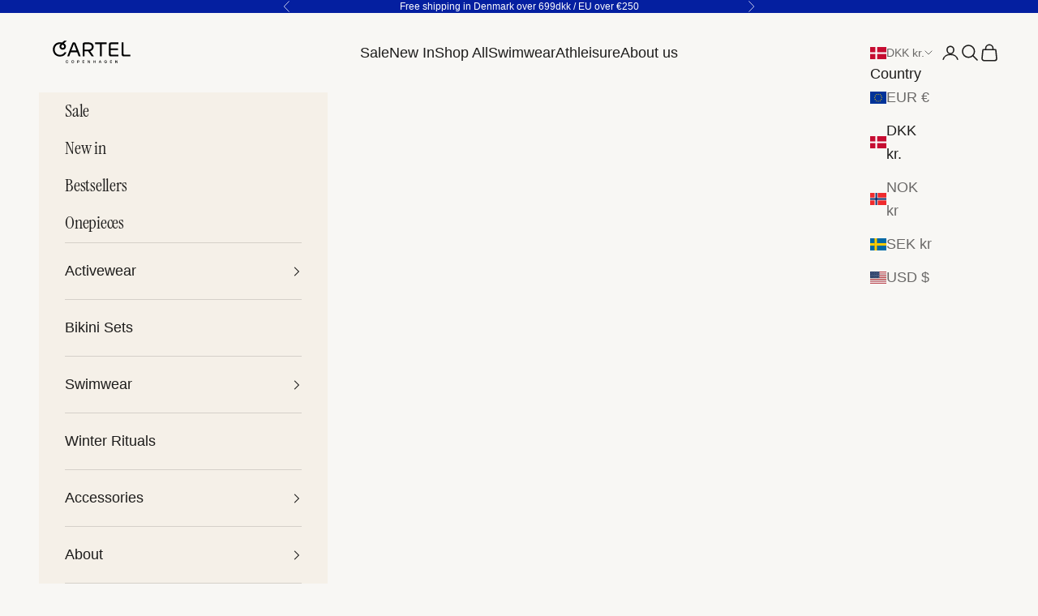

--- FILE ---
content_type: text/html; charset=utf-8
request_url: https://copenhagencartel.dk/en/pages/product-swim-top-size-guide
body_size: 75063
content:
<!doctype html>

<html lang="en" dir="ltr">
  <head>





<script async crossorigin fetchpriority="high" src="/cdn/shopifycloud/importmap-polyfill/es-modules-shim.2.4.0.js"></script>
<script src="/cdn/shopifycloud/consent-tracking-api/v0.1/consent-tracking-api.js"></script>

<script type="text/javascript">
  var Y=Object.defineProperty;var X=(m,g,p)=>g in m?Y(m,g,{enumerable:!0,configurable:!0,writable:!0,value:p}):m[g]=p;var n=(m,g,p)=>X(m,typeof g!="symbol"?g+"":g,p);(function(){"use strict";var m=" daum[ /]| deusu/| yadirectfetcher|(?:^|[^g])news(?!sapphire)|(?<! (?:channel/|google/))google(?!(app|/google| pixel))|(?<! cu)bots?(?:\\b|_)|(?<!(?:lib))http|(?<![hg]m)score|(?<!cam)scan|@[a-z][\\w-]+\\.|\\(\\)|\\.com\\b|\\btime/|\\||^<|^[\\w \\.\\-\\(?:\\):%]+(?:/v?\\d+(?:\\.\\d+)?(?:\\.\\d{1,10})*?)?(?:,|$)|^[^ ]{50,}$|^\\d+\\b|^\\w*search\\b|^\\w+/[\\w\\(\\)]*$|^active|^ad muncher|^amaya|^avsdevicesdk/|^biglotron|^bot|^bw/|^clamav[ /]|^client/|^cobweb/|^custom|^ddg[_-]android|^discourse|^dispatch/\\d|^downcast/|^duckduckgo|^email|^facebook|^getright/|^gozilla/|^hobbit|^hotzonu|^hwcdn/|^igetter/|^jeode/|^jetty/|^jigsaw|^microsoft bits|^movabletype|^mozilla/\\d\\.\\d\\s[\\w\\.-]+$|^mozilla/\\d\\.\\d\\s\\(compatible;?(?:\\s\\w+\\/\\d+\\.\\d+)?\\)$|^navermailapp|^netsurf|^offline|^openai/|^owler|^php|^postman|^python|^rank|^read|^reed|^rest|^rss|^snapchat|^space bison|^svn|^swcd |^taringa|^thumbor/|^track|^w3c|^webbandit/|^webcopier|^wget|^whatsapp|^wordpress|^xenu link sleuth|^yahoo|^yandex|^zdm/\\d|^zoom marketplace/|^$|analyzer|archive|ask jeeves/teoma|audit|bit\\.ly/|bluecoat drtr|browsex|burpcollaborator|capture|catch|check\\b|checker|chrome-lighthouse|chromeframe|classifier|cloudflare|convertify|crawl|cypress/|dareboost|datanyze|dejaclick|detect|dmbrowser|download|evc-batch/|exaleadcloudview|feed|firephp|functionize|gomezagent|grab|headless|httrack|hubspot marketing grader|hydra|ibisbrowser|infrawatch|insight|inspect|iplabel|ips-agent|java(?!;)|library|linkcheck|mail\\.ru/|manager|measure|neustar wpm|node|nutch|offbyone|onetrust|optimize|pageburst|pagespeed|parser|perl|phantomjs|pingdom|powermarks|preview|proxy|ptst[ /]\\d|retriever|rexx;|rigor|rss\\b|scrape|server|sogou|sparkler/|speedcurve|spider|splash|statuscake|supercleaner|synapse|synthetic|tools|torrent|transcoder|url|validator|virtuoso|wappalyzer|webglance|webkit2png|whatcms/|xtate/",g=/bot|crawl|http|lighthouse|scan|search|spider/i,p;function M(){if(p instanceof RegExp)return p;try{p=new RegExp(m,"i")}catch{p=g}return p}function O(c){return!!c&&M().test(c)}/*! js-cookie v3.0.5 | MIT */function _(c){for(var e=1;e<arguments.length;e++){var t=arguments[e];for(var i in t)c[i]=t[i]}return c}var U={read:function(c){return c[0]==='"'&&(c=c.slice(1,-1)),c.replace(/(%[\dA-F]{2})+/gi,decodeURIComponent)},write:function(c){return encodeURIComponent(c).replace(/%(2[346BF]|3[AC-F]|40|5[BDE]|60|7[BCD])/g,decodeURIComponent)}};function S(c,e){function t(r,s,a){if(!(typeof document>"u")){a=_({},e,a),typeof a.expires=="number"&&(a.expires=new Date(Date.now()+a.expires*864e5)),a.expires&&(a.expires=a.expires.toUTCString()),r=encodeURIComponent(r).replace(/%(2[346B]|5E|60|7C)/g,decodeURIComponent).replace(/[()]/g,escape);var o="";for(var h in a)a[h]&&(o+="; "+h,a[h]!==!0&&(o+="="+a[h].split(";")[0]));return document.cookie=r+"="+c.write(s,r)+o}}function i(r){if(!(typeof document>"u"||arguments.length&&!r)){for(var s=document.cookie?document.cookie.split("; "):[],a={},o=0;o<s.length;o++){var h=s[o].split("="),d=h.slice(1).join("=");try{var f=decodeURIComponent(h[0]);if(a[f]=c.read(d,f),r===f)break}catch{}}return r?a[r]:a}}return Object.create({set:t,get:i,remove:function(r,s){t(r,"",_({},s,{expires:-1}))},withAttributes:function(r){return S(this.converter,_({},this.attributes,r))},withConverter:function(r){return S(_({},this.converter,r),this.attributes)}},{attributes:{value:Object.freeze(e)},converter:{value:Object.freeze(c)}})}var R=S(U,{path:"/"});const F=c=>{const e=window.innerWidth<768||window.outerWidth<768?"mobile":"desktop";return c===e},L=(c,e)=>{const t=!!e,i=String(c)==="true";return t===i},I="shg_geo_data";function B(c,e){const t=c-e;return Math.floor(t/(1e3*60*60*24))}function N(){if(new URLSearchParams(window.location.search).get("shg_geo_cache")==="false")return null;let e=null;try{const t=localStorage.getItem(I);if(t){const i=JSON.parse(t),r=Date.now();i.timestamp&&B(r,i.timestamp)<=7?e=i:localStorage.removeItem(I)}}catch(t){return console.error("Error reading geo data from cache:",t),localStorage.removeItem(I),null}return e}function q(c){let e=null;if(!c)return console.warn("Geo location API URL not configured."),e;try{const t=new XMLHttpRequest;t.open("GET",c,!1),t.send(null),t.status===200?(e=JSON.parse(t.responseText),e?(e.timestamp=Date.now(),localStorage.setItem(I,JSON.stringify(e))):(console.error("Geo API response parsed to null or undefined."),e=null)):console.error(`Geo API request failed with status: ${t.status}`)}catch(t){console.error("Error fetching geo data from API:",t)}return e}function Q(c){let e=null;try{const t=N();t?(e=t,console.debug("Loaded geo data from cache:",e)):(e=q(c),console.debug("Fetched geo data from API:",e))}catch(t){console.error("Error initializing geo data:",t),e=null}return e}const j=(c,e)=>{const{type:t,country_code:i,toponym_name:r,parent_name:s}=c||{},{country:a,region:o,city:h}=e||{};if(!t||!i||!e)return!1;switch(t){case"country":return a===i;case"region":return o===r&&a===i;case"city":return h===r&&o===s&&a===i;default:return console.debug("Unknown location type:",t),!1}},x=c=>typeof c!="string"?!1:document.referrer.toLowerCase().includes(c.toLowerCase()),$=c=>typeof c!="string"?!1:window.location.href.toLowerCase().includes(c.toLowerCase()),G=(c,e,t)=>{if(!e)return!1;const{expectedTimeInMillseconds:i,withinOrAfter:r}=c||{};if(typeof i!="number"||!r)return!1;const s=e.first_visit_timestamp;return r==="within"?s+i>t:s+i<t},K=(c,e,t)=>e?t-e.first_visit_timestamp<18e5===c:c===!0;function H(c,e){return c===e}const y=class y{constructor(e){n(this,"visitorDetails",null);n(this,"currentTime");n(this,"geoLocationApi");n(this,"customerId");n(this,"isB2B");n(this,"internalGeoData");n(this,"isGeoDataInitialized",!1);n(this,"checkers",{device:e=>F(e),logged_in:(e,t)=>L(e,this.customerId),new_visitor:(e,t)=>K(e,t.visitorDetails,t.currentTime),returning_visitor:(e,t)=>G(e,t.visitorDetails,t.currentTime),url_contains:e=>$(e),referrer_contains:e=>x(e),location:(e,t)=>j(e,t.geoData),b2b:e=>H(e,this.isB2B)});this.geoLocationApi=e.geoLocationApi,this.customerId=e.customerId,this.isB2B=e.isB2B,this.currentTime=Date.now(),this.initializeVisitorDetails()}initializeVisitorDetails(){var e;try{const t=localStorage.getItem(y.VISITOR_DETAILS_KEY);t&&(this.visitorDetails=JSON.parse(t),typeof((e=this.visitorDetails)==null?void 0:e.first_visit_timestamp)!="number"&&(console.warn("Invalid visitor details found in storage, resetting."),this.visitorDetails=null)),this.visitorDetails===null?(console.debug("Initializing new visitor details."),this.visitorDetails={first_visit_timestamp:this.currentTime},localStorage.setItem(y.VISITOR_DETAILS_KEY,JSON.stringify(this.visitorDetails))):console.debug("Loaded visitor details from storage:",this.visitorDetails)}catch(t){console.error("Error initializing visitor details:",t),localStorage.removeItem(y.VISITOR_DETAILS_KEY),this.visitorDetails={first_visit_timestamp:this.currentTime},localStorage.setItem(y.VISITOR_DETAILS_KEY,JSON.stringify(this.visitorDetails))}}check(e){const t=this.checkers[e.audience_type];if(!t)return console.warn(`Unknown audience type: ${e.audience_type}`),!1;e.audience_type==="location"&&(e.value=this.snakeCaseKeys(e.value),this.isGeoDataInitialized||(console.debug("Location check required, initializing geoData..."),this.internalGeoData=Q(this.geoLocationApi),this.isGeoDataInitialized=!0,console.debug("GeoData initialization result:",this.internalGeoData)));const i={geoData:this.internalGeoData===void 0?null:this.internalGeoData,visitorDetails:this.visitorDetails,currentTime:this.currentTime};try{const r=!!t(e.value,i);return console.debug("Audience check result:",{audience:e,internalContext:i,matched:r}),e.condition==="is_not"?!r:r}catch(r){return console.error("Error during audience check:",{audience:e,internalContext:i,error:r}),!1}}snakeCaseKeys(e){if(typeof e!="object")return e;const t={};for(const[i,r]of Object.entries(e)){const s=i.replace(/[A-Z]/g,a=>`_${a.toLowerCase()}`);t[s]=r}return t}};n(y,"VISITOR_DETAILS_KEY","_shg_ab_visitor_details");let k=y;class J{constructor(e,t){n(this,"buyItNowHandlerAttached",!1);n(this,"currentPricingVariantId",null);n(this,"storefrontAccessToken");n(this,"shopDomain");n(this,"trackDispatchedSelection",(e,t)=>{const i=e&&e.isFirstAssignment===!1?"cache":t.distribution_method,r={shop_id:t.shop_id,optimization_id:e==null?void 0:e.optimization.id,variant_id:e==null?void 0:e.selectedVariant.id,details:{optimization_ids:t.optimization_ids,distribution_method:i,selection_details:t.selection_details,cache:t.cache,context:t.context,optimization_matches:t.optimization_matches}};this.trackingService.trackDispatch("dispatched",r)});this.trackingService=e,this.storefrontAccessToken=(t==null?void 0:t.storefrontAccessToken)??null,this.shopDomain=(t==null?void 0:t.shopDomain)??null,this.currentPricingVariantId=(t==null?void 0:t.currentPricingVariantId)??null,typeof document<"u"&&document.readyState==="loading"?document.addEventListener("DOMContentLoaded",()=>{this.attachPriceTestBuyItNowHandler()}):setTimeout(()=>{this.attachPriceTestBuyItNowHandler()},100)}async createCartAndGetCheckoutUrl(e,t,i){var o,h,d,f,C;if(!this.storefrontAccessToken||!this.shopDomain)return null;const r=`
      mutation cartCreate($input: CartInput!) {
        cartCreate(input: $input) {
          cart {
            id
            checkoutUrl
          }
          userErrors {
            field
            message
          }
        }
      }
    `,s=i?[{key:"shogun_variant_id",value:i}]:[],a={input:{lines:[{merchandiseId:`gid://shopify/ProductVariant/${e}`,quantity:t}],attributes:s}};try{const P=JSON.stringify({query:r,variables:a}),z=`https://${this.shopDomain}/api/2025-10/graphql.json`;console.debug("shogun: cartCreate request URL:",z),console.debug("shogun: cartCreate request body:",P);const b=await(await fetch(z,{method:"POST",headers:{"Content-Type":"application/json","X-Shopify-Storefront-Access-Token":this.storefrontAccessToken},body:P})).json();return console.debug("shogun: cartCreate full response:",JSON.stringify(b,null,2)),(d=(h=(o=b.data)==null?void 0:o.cartCreate)==null?void 0:h.cart)!=null&&d.checkoutUrl?(console.debug("shogun: cartCreate successful, checkoutUrl:",b.data.cartCreate.cart.checkoutUrl),b.data.cartCreate.cart.checkoutUrl):(console.error("shogun: cartCreate failed:",((C=(f=b.data)==null?void 0:f.cartCreate)==null?void 0:C.userErrors)||b.errors),null)}catch(P){return console.error("shogun: cartCreate error:",P),null}}async addToCartAndCheckout(e,t,i){const r={items:[{id:e,quantity:t}]};i&&(r.attributes={shogun_variant_id:i});try{const s=await fetch("/cart/add.js",{method:"POST",headers:{"Content-Type":"application/json"},body:JSON.stringify(r)});s.ok?(console.debug("shogun: added to cart, redirecting to checkout"),window.location.href="/checkout"):console.error("shogun: cart add failed:",await s.text())}catch(s){console.error("shogun: cart add error:",s)}}attachPriceTestBuyItNowHandler(){if(this.buyItNowHandlerAttached)return;this.buyItNowHandlerAttached=!0;const e=async i=>{const r=new FormData(i);let s=r.get("id")||r.get("variant_id");if(console.debug("shogun: buy-it-now form data:",Object.fromEntries(r.entries())),console.debug("shogun: raw variantId from form:",s),!s){console.debug("shogun: no variant ID found for buy-it-now");return}if(s.includes("gid://")){const h=s.match(/\/(\d+)$/);h&&(s=h[1],console.debug("shogun: extracted numeric ID from GID:",s))}const a=parseInt(r.get("quantity")||"1",10)||1,o=this.currentPricingVariantId;if(console.debug("shogun: buy-it-now details:",{variantId:s,quantity:a,pricingVariantId:o,storefrontAccessToken:this.storefrontAccessToken?"***":null,shopDomain:this.shopDomain}),this.storefrontAccessToken&&this.shopDomain){console.debug("shogun: attempting cartCreate with merchandiseId:",`gid://shopify/ProductVariant/${s}`);const h=await this.createCartAndGetCheckoutUrl(s,a,o);if(h){console.debug("shogun: redirecting to cartCreate checkoutUrl (original cart preserved)"),window.location.href=h;return}}console.debug("shogun: falling back to cart add with pricing variant"),await this.addToCartAndCheckout(s,a,o)};typeof document<"u"&&(()=>{document.addEventListener("click",i=>{const r=i.target;if(!r)return;const s=r.closest('[data-ab-price-test-payment-button="true"]');if(!s||!r.closest('shopify-buy-it-now-button, shopify-accelerated-checkout, [data-shopify="payment-button"]'))return;const o=s.closest("form");o&&(i.preventDefault(),i.stopPropagation(),i.stopImmediatePropagation(),e(o))},{capture:!0})})()}extractViewParamFromFullTemplateKey(e){const t=e.split("/").pop().split(".");return t.slice(1,t.length-1).join(".")}async handleRedirect(e){const t=new URL(window.location.href),i=new URL(window.location.href);if(e.optimization.scope==="theme")i.searchParams.set("preview_theme_id",e.selectedVariant.config.theme_id);else if(e.optimization.scope==="url_redirect")i.pathname=e.languageRootUrl!=="/"?e.languageRootUrl+e.selectedVariant.config.path:e.selectedVariant.config.path;else{const r=this.extractViewParamFromFullTemplateKey(e.selectedVariant.config.full_template_key);i.searchParams.set("view",r)}t.toString()===i.toString()?this.hideViewParam():this.redirectWithoutCache(i)}hideViewParam(){const e=new URL(window.location.href);e.searchParams.delete("view"),window.history.replaceState({},"",e.toString())}dispatch(e,t,i){let r=null;if(e[0].optimization.scope=="price"){const s=e[0];if(r=s,this.currentPricingVariantId=t||s.selectedVariant.id,this.attachPriceTestBuyItNowHandler(),t)console.debug("shogun: price variant already assigned, returning");else{const a=s.selectedVariant.id;console.debug("shogun: assigning price variant");const o=JSON.stringify({attributes:{shogun_variant_id:a}}),h=new XMLHttpRequest;h.open("POST","/cart/update.js",!0),h.setRequestHeader("Content-Type","application/json"),h.onreadystatechange=()=>{if(h.readyState==4&&h.status==200){console.debug("shogun: reloading to reflect cart pricing");const d=new URL(window.location.href);this.redirectWithoutCache(d)}},h.send(o)}}else{const s=e.find(o=>o.matchingVariant.id!==o.selectedVariant.id);if(console.debug("redirectingSelection",s),s&&(s.optimization.scope!=="url_redirect"||s.isFirstAssignment===!0||s.optimization.config.permanent_redirect===!0))return this.trackDispatchedSelection(s,i),this.handleRedirect(s);const a=new Set(e.map(o=>o.optimization.scope));(a.has("template")||a.has("page"))&&this.hideViewParam(),r=e.find(o=>o.current())||s||null}e.length>0&&!r&&(r=e[0]),(r||e.length>0)&&this.trackDispatchedSelection(r,i),e.filter(s=>s.current()).forEach(s=>{this.trackingService.trackVariantImpression(s.selectedVariant,s.optimization.type)})}redirectWithoutCache(e){typeof e=="string"&&(e=new URL(e)),e.searchParams.delete("cache"),document.referrer!=""&&sessionStorage.setItem(E,document.referrer),console.debug("shogun: redirecting to ",e),window.location.replace(e)}}class v{constructor(e){n(this,"optimization");n(this,"matchingVariant");n(this,"selectedVariant");n(this,"isFirstAssignment");n(this,"languageRootUrl");this.optimization=e.optimization,this.matchingVariant=e.matchingVariant,this.selectedVariant=e.selectedVariant,this.isFirstAssignment=e.isFirstAssignment,this.languageRootUrl=e.languageRootUrl}current(){return this.matchingVariant.id===this.selectedVariant.id}}const w=class w{constructor(){n(this,"ran",!1)}removePreviewBarIframe(){console.debug("Setting up preview bar iframe removal");const e=()=>{w.PREVIEW_BAR_IFRAME_IDS.forEach(t=>{const i=document.getElementById(t);i&&(console.debug(`Removing preview bar iframe with id: ${t}`),i.remove())})};e(),document.addEventListener("DOMContentLoaded",()=>{console.debug("DOM loaded, setting up mutation observer for preview bar");const t=new MutationObserver(i=>{i.forEach(r=>{r.addedNodes.forEach(s=>{if(s.nodeType===Node.ELEMENT_NODE){const a=s;w.PREVIEW_BAR_IFRAME_IDS.includes(a.id)&&(console.debug(`Detected and removing preview bar iframe with id: ${a.id} via observer`),a.remove())}})})});if(document.body)t.observe(document.body,{childList:!0,subtree:!0});else{const i=new MutationObserver(()=>{document.body&&(t.observe(document.body,{childList:!0,subtree:!0}),e(),i.disconnect())});i.observe(document.documentElement,{childList:!0})}e()})}run(){this.ran||(this.removePreviewBarIframe(),this.ran=!0)}};n(w,"PREVIEW_BAR_IFRAME_IDS",["preview-bar-iframe","PBarNextFrameWrapper"]);let T=w;const D="_shg_analytics_queue";class W{enqueue(e){const t={...e,id:crypto.randomUUID(),attempts:0,createdAt:Date.now()},i=this.readQueue();return i[t.category].push(t),this.writeQueue(i),t}all(){const e=this.readQueue();return[...e.shogun_load,...e.dispatcher].sort((t,i)=>t.createdAt-i.createdAt)}update(e){const t=this.readQueue(),i=t[e.category],r=i.findIndex(s=>s.id===e.id);r!==-1&&(i[r]=e,this.writeQueue(t))}remove(e){const t=this.readQueue(),i=t[e.category],r=i.findIndex(s=>s.id===e.id);r!==-1&&(i.splice(r,1),this.writeQueue(t))}findLatest(e){const i=this.readQueue()[e];if(i.length!==0)return i[i.length-1]}readQueue(){const e=localStorage.getItem(D);if(!e)return this.emptyQueue();try{const t=JSON.parse(e);return t.shogun_load||(t.shogun_load=[]),t.dispatcher||(t.dispatcher=[]),t}catch(t){return console.error("shogun: failed to parse analytics queue storage, resetting",t),localStorage.removeItem(D),this.emptyQueue()}}writeQueue(e){try{localStorage.setItem(D,JSON.stringify(e))}catch(t){console.error("shogun: failed to save analytics queue",t)}}emptyQueue(){return{shogun_load:[],dispatcher:[]}}}const u=class u{constructor(e,t,i,r,s,a){n(this,"publishable",!1);n(this,"allowed",null);n(this,"eventQueue",new W);n(this,"processingQueue",!1);n(this,"pendingProcess",!1);n(this,"processTimer",null);n(this,"trackVariantImpression",(e,t)=>{const i={page_type:this.pageType,page_id:this.pageId,app_type:t=="ab_test"?"ab_testing":"personalization",original_referrer:this.originalReferrer};i.optimization_id=e.optimization_id,i.variant_id=e.id,console.debug(`Tracking variant impression: optimization=${e.optimization_id}, variant=${e.id}`),this.enqueueShogunLoadEvent(i)});n(this,"trackPage",()=>{const e={page_type:this.pageType,page_id:this.pageId,app_type:"ab_testing"};this.enqueueShogunLoadEvent(e)});n(this,"trackDispatch",(e,t)=>{this.enqueueEvent({category:"dispatcher",event:e,data:t})});n(this,"enqueueEvent",e=>{console.debug("shogun: enqueueing tracking event",{category:e.category,event:"event"in e?e.event:void 0}),e.category==="shogun_load"&&(!this.publishable||this.allowed!==!0)&&console.debug("shogun: not ready, enqueueing shogun:load event");try{this.eventQueue.enqueue(e),this.scheduleProcessQueue()}catch(t){console.error("shogun: failed to enqueue analytics event",t)}});n(this,"enqueueShogunLoadEvent",e=>{this.enqueueEvent({category:"shogun_load",data:e})});n(this,"waitForPublishable",()=>{var i,r;let e=0;const t=()=>{var s,a;if(typeof((a=(s=window.Shopify)==null?void 0:s.analytics)==null?void 0:a.publish)>"u")if(e<=u.retryAttemptsLimit){setTimeout(t,u.retryIntervalInMs);return}else{console.warn("shogun:ts: Shopify analytics unavailable after 30s"),this.handleError("Error initializing TrackingService: Shopify analytics not available after 30s");return}console.debug("shogun:ts: publishable"),this.publishable=!0,this.scheduleProcessQueue()};(r=(i=window.Shopify)==null?void 0:i.analytics)!=null&&r.publish?(console.debug("shogun:ts: publishable"),this.publishable=!0):(console.debug("shogun:ts: analytics api not available yet, waiting..."),t())});n(this,"waitForConsent",()=>{var i,r;let e=0;const t=()=>{if(typeof window.Shopify>"u"&&e<=u.retryAttemptsLimit){setTimeout(t,u.retryIntervalInMs);return}window.Shopify.loadFeatures([{name:"consent-tracking-api",version:"0.1"}],s=>{var a;if(s&&s.length>0){let o=[];s.forEach(h=>{console.error(h),o.push(h.message)}),this.handleError(`Error initializing TrackingService: ${o.join(", ")}`)}else console.debug("shogun:ts: consent available"),this.handleConsentChange(((a=window.Shopify.customerPrivacy)==null?void 0:a.analyticsProcessingAllowed())??!1)})};(r=(i=window.Shopify)==null?void 0:i.customerPrivacy)!=null&&r.analyticsProcessingAllowed?(console.debug("shogun:ts: consent available"),this.allowed=window.Shopify.customerPrivacy.analyticsProcessingAllowed()):(console.debug("shogun:ts: privacy api not available yet, waiting..."),t())});n(this,"handleConsentChange",e=>{this.allowed=e,console.debug("shogun: analytics consent updated to: ",this.allowed),this.scheduleProcessQueue()});n(this,"scheduleProcessQueue",()=>{if(this.processingQueue){this.pendingProcess=!0;return}this.processingQueue=!0;try{this.processQueue()}catch(e){console.error("shogun: error processing analytics queue",e)}finally{this.processingQueue=!1,this.pendingProcess&&(this.pendingProcess=!1,this.scheduleProcessQueue())}});n(this,"scheduleProcessQueueAfter",e=>{this.processTimer||(this.processTimer=setTimeout(()=>{this.processTimer=null,this.scheduleProcessQueue()},e))});n(this,"handleError",e=>{let t,i;const r=this.eventQueue.findLatest("shogun_load");r&&(t=r.data.optimization_id,i=r.data.variant_id),this.trackDispatchFallback("errored",{shop_id:this.shopId,dispatcher_session_id:this.dispatcherSessionId,optimization_id:t,variant_id:i,details:{error:e}})});n(this,"dispatcherFallbackReady",e=>e.category!=="dispatcher"?!1:Date.now()-e.createdAt>=u.dispatchFallbackDelayInMs);n(this,"trackDispatchFallback",(e,t)=>{console.debug(`shogun: sending dispatch:${e} via fallback`),t.name=e,fetch(`${this.analyticsUrl}/dispatcher/${e}`,{method:"POST",headers:{"Content-Type":"application/json"},body:JSON.stringify(t),keepalive:!0})});n(this,"prepareFallbackPayload",e=>{const t=this.clonePayload(e);return t.shop_id=t.shop_id||this.shopId,t.dispatcher_session_id=this.dispatcherSessionId,t.details||(t.details={}),t});n(this,"clonePayload",e=>{try{return JSON.parse(JSON.stringify(e))}catch{return e}});this.shopId=e,this.pageType=t,this.pageId=i,this.originalReferrer=r,this.analyticsUrl=s,this.dispatcherSessionId=a,this.waitForPublishable(),this.waitForConsent(),document.addEventListener("visitorConsentCollected",o=>{this.handleConsentChange(o.detail.analyticsAllowed)}),this.scheduleProcessQueue()}processQueue(){console.debug("shogun: processing queue");const e=this.eventQueue.all();let t=!1;for(const i of e){if(this.shouldDropEvent(i)){this.eventQueue.remove(i);continue}if(this.isWithinBackoffWindow(i)){t=!0;continue}if(!this.isEventReady(i)){t=!0;continue}let r="success";try{r=this.deliverEvent(i)}catch(s){console.error("shogun: error delivering analytics event",s),r="retry"}r==="success"||r==="drop"?this.eventQueue.remove(i):(i.attempts+=1,i.lastAttemptedAt=Date.now(),this.eventQueue.update(i),t=!0)}t&&this.scheduleProcessQueueAfter(u.queueRetryDelayInMs)}shouldDropEvent(e){return Date.now()-e.createdAt>u.maxQueueAgeInMs||e.attempts>=u.maxQueueAttempts||e.category==="dispatcher"&&!e.event}isWithinBackoffWindow(e){if(!e.lastAttemptedAt)return!1;const t=u.queueRetryDelayInMs*Math.pow(2,Math.min(e.attempts,u.maxQueueAttempts));return Date.now()-e.lastAttemptedAt<t}isEventReady(e){return e.category==="shogun_load"?this.publishable&&this.allowed===!0:e.category==="dispatcher"?this.allowed===!0&&this.publishable?!0:this.dispatcherFallbackReady(e):!1}deliverEvent(e){return e.category==="shogun_load"?this.deliverShogunLoad(e):this.deliverDispatch(e)}deliverShogunLoad(e){const t=e.data;try{if(console.debug("Firing shogun:load event",t),!window.Shopify.analytics.publish)throw new Error("Shopify analytics publish is not available");return window.Shopify.analytics.publish("shogun:load",t),"success"}catch(i){return console.error("Error publishing shogun:load event:",i),"retry"}}deliverDispatch(e){if(e.category!=="dispatcher"||!e.event)return"drop";if(this.allowed===!0&&this.publishable){const i=`shogun:dispatcher:${e.event}`;try{if(console.debug(`Firing ${i} event`,e.data),!window.Shopify.analytics.publish)throw new Error("Shopify analytics publish is not available");return window.Shopify.analytics.publish(i,e.data),"success"}catch(r){console.error(`Error publishing ${i} event:`,r);const s=this.prepareFallbackPayload(e.data);return s.details||(s.details={}),s.details.error=`Error publishing ${i} event: ${r.message}`,this.trackDispatchFallback(e.event,s),"success"}}if(!this.dispatcherFallbackReady(e))return"retry";const t=this.prepareFallbackPayload(e.data);return this.trackDispatchFallback(e.event,t),"success"}};n(u,"retryIntervalInMs",250),n(u,"retryAttemptsLimit",3e4/u.retryIntervalInMs),n(u,"queueRetryDelayInMs",1e3),n(u,"maxQueueAttempts",5),n(u,"maxQueueAgeInMs",24*60*60*1e3),n(u,"dispatchFallbackDelayInMs",30*1e3);let A=u;const E="_shg_referrer",l=class l{constructor(e){n(this,"shopId");n(this,"optimizations");n(this,"currentThemeId");n(this,"pageId");n(this,"pageType");n(this,"currentPartialTemplateKey");n(this,"distributionMethod");n(this,"cachedOptimizations");n(this,"audienceChecker");n(this,"personalizations");n(this,"abTests");n(this,"dispatcher");n(this,"trackingService");n(this,"currentPath");n(this,"themeTestHandler");n(this,"currentPricingVariantId");n(this,"languageRootUrl");n(this,"dispatcherSessionId");n(this,"originalReferrer");n(this,"inAudience",e=>this.audienceChecker.check(e));if(this.originalReferrer=sessionStorage.getItem(E),this.originalReferrer){sessionStorage.removeItem(E),console.debug("shogun: retaining original referrer: ",this.originalReferrer);try{Object.defineProperty(document,"referrer",{get:()=>this.originalReferrer})}catch(a){console.debug("shogun: failed to set original referrer via `Object.defineProperty`"),console.error(a);try{window.document.__defineGetter__("referrer",()=>this.originalReferrer)}catch(o){console.debug("shogun: failed to set original referrer via `__defineGetter__`"),console.error(o)}}}this.shopId=e.shopId,this.currentThemeId=e.currentThemeId,this.currentPricingVariantId=e.currentPricingVariantId;const t=e.optimizations||[];e.defaultThemeId!==this.currentThemeId?this.optimizations=t.filter(a=>a.scope==="price"||a.variants.some(o=>o.config.theme_id===this.currentThemeId)):this.optimizations=t,this.personalizations=this.optimizations.filter(a=>a.type==="personalization"),this.abTests=this.optimizations.filter(a=>a.type==="ab_test"),this.distributionMethod=e.distributionMethod||l.DEFAULT_DISTRIBUTION_METHOD,this.pageId=e.pageId,this.pageType=e.pageType,this.languageRootUrl=e.languageRootUrl;const i=this.pageType==="metaobject"?"templates/metaobject/":"templates/",r=[e.templateName,e.templateSuffix].filter(Boolean).join(".");this.currentPartialTemplateKey=i+r,this.currentPath=window.location.pathname,this.cachedOptimizations=JSON.parse(localStorage.getItem(l.OPTIMIZATIONS_CACHE_KEY)||"{}"),this.audienceChecker=new k(e),e.sessionIdOverride?this.dispatcherSessionId=e.sessionIdOverride:(this.dispatcherSessionId=R.get(l.DISPATCHER_SESSION_COOKIE)||crypto.randomUUID(),R.set(l.DISPATCHER_SESSION_COOKIE,this.dispatcherSessionId,{path:"/",expires:1/48})),this.trackingService=new A(this.shopId,this.pageType,this.pageId,this.originalReferrer,e.analyticsUrl,this.dispatcherSessionId);const s=new T;this.themeTestHandler=s,this.dispatcher=new J(this.trackingService,{storefrontAccessToken:e.storefrontAccessToken,shopDomain:e.shopDomain,currentPricingVariantId:e.currentPricingVariantId})}getOptimizationPriority(e){return{theme:1,template:2,page:3,url_redirect:4,price:5}[e.scope]}sortMatches(e){return[...e].sort((t,i)=>{const r=this.getOptimizationPriority(t.optimization),s=this.getOptimizationPriority(i.optimization);return r===s?0:r-s})}audienceMatchesCurrentVisitor(e){const t=e.audiences||[];return t.length===0?!0:e.audiences_condition==="any"?t.some(this.inAudience):t.every(this.inAudience)}configAudiencesMatch(e,t){const i=e.audiences||[],r=t.audiences||[];if(i.length!==r.length)return!1;const s=i.map(o=>JSON.stringify(o)),a=r.map(o=>JSON.stringify(o));return!(s.some(o=>!a.includes(o))||a.some(o=>!s.includes(o))||i.length>1&&e.audiences_condition!==t.audiences_condition)}getCachedVariant(e){const t=this.cachedOptimizations[e.id];if(t)return e.variants.find(i=>i.id===t)}setCachedVariant(e,t){this.cachedOptimizations[e.id]=t.id,console.debug("setCachedVariant",e.id,t.id),localStorage.setItem(l.OPTIMIZATIONS_CACHE_KEY,JSON.stringify(this.cachedOptimizations))}extractPartialTemplateKeyFromFullTemplateKey(e){if(!e)return;const t=e.split(".");return t.length<2?e:t.slice(0,-1).join(".")}matchesAnyAttributeOfCurrentPage(e,t){const i=this.checkTemplateMatch(t),r=this.checkThemeMatch(e,t),s=this.checkPageMatch(e),a=this.checkPathMatch(t),o=this.checkPriceMatch(e,t);return r||i&&s||a||o}getMatchingVariant(e,t=void 0){var s;const i=e.config,r=(s=t==null?void 0:t.selectedVariant)==null?void 0:s.config;for(const a of e.variants){if(!this.matchesAnyAttributeOfCurrentPage(e,a))continue;const o=e.type==="ab_test"?e.config:a.config;if(this.audienceMatchesCurrentVisitor(o)&&!(r&&!this.configAudiencesMatch(i,r)))return a}}getPersonalizationMatches(){const e=[];for(const t of this.personalizations){const i=this.getMatchingVariant(t);i&&e.push({optimization:t,matchingVariant:i})}return e}getPrioritizedNonDefaultPersonalizationSelection(){const e=this.getPersonalizationMatches();if(e.length===0)return;const t=this.sortMatches(e);for(const i of t){const s=i.optimization.variants.sort((a,o)=>a.position-o.position).find(a=>!a.config.original&&this.audienceMatchesCurrentVisitor(a.config));if(s)return new v({optimization:i.optimization,matchingVariant:i.matchingVariant,selectedVariant:s,isFirstAssignment:!0,languageRootUrl:this.languageRootUrl})}}getDefaultPersonalizationSelectionsForImpressionTracking(e){return this.getPersonalizationMatches().filter(r=>r.matchingVariant.config.original&&r.optimization.id!==(e==null?void 0:e.optimization.id)).map(r=>new v({optimization:r.optimization,matchingVariant:r.matchingVariant,selectedVariant:r.matchingVariant,isFirstAssignment:!0,languageRootUrl:this.languageRootUrl}))}getRandomVariantForOptimization(e){const t=`${this.dispatcherSessionId}-${e.id}`,r=this.hashWithDjb2(t)%l.DEFAULT_NUMBER_OF_BINS;let s=0;for(const a of e.variants)if(s+=l.DEFAULT_NUMBER_OF_BINS*(a.config.percentage||0)/100,r<s)return a;return e.variants[0]}hasAnyCachedVariants(){return this.abTests.some(e=>!!this.cachedOptimizations[e.id])}getGreedySelections(e){const t=e[Math.floor(Math.random()*e.length)],i=t.cachedVariant||this.getRandomVariantForOptimization(t.optimization);return[new v({optimization:t.optimization,matchingVariant:t.matchingVariant,selectedVariant:i,isFirstAssignment:!t.cachedVariant,languageRootUrl:this.languageRootUrl})]}userBin(){const e=this.dispatcherSessionId;return e?this.hashWithDjb2(e)%l.DEFAULT_NUMBER_OF_BINS:0}hashWithDjb2(e){let t=5381;for(let i=0;i<e.length;i++)t=(t<<5)-t+e.charCodeAt(i),t|=0;return Math.abs(t)}getVariantForUserBin(){const e=this.userBin(),t=this.abTests.flatMap(r=>r.variants);let i=0;for(const r of t)if(i+=l.DEFAULT_NUMBER_OF_BINS*(r.traffic_percentage||0)/100,e<i)return r;return null}getEvenSelections(e){const t=this.getVariantForUserBin();if(!t)return[];const i=e.find(r=>r.optimization.variants.some(s=>s.id===t.id));return i?[new v({optimization:i.optimization,matchingVariant:i.matchingVariant,selectedVariant:t,isFirstAssignment:!i.cachedVariant,languageRootUrl:this.languageRootUrl})]:[]}getAbTestMatches(e){const t=[];return this.abTests.forEach(i=>{const r=this.getMatchingVariant(i,e);if(r){const s=this.getCachedVariant(i);(r.config.original||s)&&t.push({optimization:i,matchingVariant:r,cachedVariant:s})}}),t}getAbTestSelections(e){const t=this.getAbTestMatches(e);if(t.length===0)return[];const i=t.find(r=>!!r.cachedVariant);if(!i&&this.hasAnyCachedVariants())return[];if(i)return[new v({optimization:i.optimization,matchingVariant:i.matchingVariant,selectedVariant:i.cachedVariant,isFirstAssignment:!1,languageRootUrl:this.languageRootUrl})];switch(this.distributionMethod){case"greedy":return this.getGreedySelections(t);case"even":return this.getEvenSelections(t);default:throw new Error(`Unknown distribution method: ${this.distributionMethod}`)}}isBot(){const e=navigator.userAgent,t=O(e);return console.debug("Bot testing with user agent:",e),t}handleThemeReview(){const t=new URLSearchParams(location.search).get("shgpvid"),i=sessionStorage.getItem("_shg_preview_variant_id");if(i&&(!t||i==t)){console.debug(`shogun: theme review in progress, viewing variant: ${i}`);const r=document.getElementById("shogun-price-test-preview");if(!r){console.debug("shogun: sidebar not found!!!");return}const s=r.content.cloneNode(!0);document.addEventListener("DOMContentLoaded",()=>{document.body.style.paddingLeft="32rem",document.body.prepend(s)});return}else if(t&&(!i||i!=t)){console.debug(`shogun: theme review in progress, setting variant: ${t}`),sessionStorage.setItem("_shg_preview_variant_id",t);const r=JSON.stringify({attributes:{shogun_variant_id:t}}),s=new XMLHttpRequest;s.open("POST","/cart/update.js",!0),s.setRequestHeader("Content-Type","application/json"),s.onreadystatechange=()=>{s.readyState==4&&s.status==200&&(console.debug("shogun: reloading to reflect cart pricing"),location=location)},s.send(r)}}run(){let e=null,t=this.distributionMethod,i=[];const r=(s,a={})=>{var h,d;const o=s&&s.isFirstAssignment===!1?"cache":t;return{shop_id:this.shopId,optimization_id:(h=s==null?void 0:s.optimization)==null?void 0:h.id,variant_id:(d=s==null?void 0:s.selectedVariant)==null?void 0:d.id,details:{optimization_ids:this.optimizations.map(f=>f.id),distribution_method:o,selection_details:i,...a}}};try{if(this.isBot()){console.debug("Bot traffic detected, optimizer disabled");return}this.handleThemeReview();const s=this.getPrioritizedNonDefaultPersonalizationSelection(),a=this.getAbTestSelections(s),o=[];s&&o.push(s),o.push(...a),o.push(...this.getDefaultPersonalizationSelectionsForImpressionTracking(s)),localStorage.getItem("_shg_is_merchant")||this.themeTestHandler.run(),e=o.find(d=>d.matchingVariant.id===d.selectedVariant.id)||null,e&&!e.isFirstAssignment&&(t="cache"),i=o.map(d=>({optimization_id:d.optimization.id,selected_variant_id:d.selectedVariant.id,matching_variant_id:d.matchingVariant.id}));const h={shop_id:this.shopId,optimization_ids:this.optimizations.map(d=>d.id),selection_details:i,distribution_method:t,cache:{...this.cachedOptimizations},context:{template_key:this.currentPartialTemplateKey,theme_id:this.currentThemeId,page_type:this.pageType,page_id:this.pageId},optimization_matches:this.buildOptimizationMatches(s)};if(a.forEach(d=>{this.setCachedVariant(d.optimization,d.selectedVariant)}),o.length===0){this.abTests.length>0&&(this.trackingService.trackPage(),this.trackingService.trackDispatch("skipped",r(e)));return}this.dispatcher.dispatch(o,this.currentPricingVariantId,h)}catch(s){this.trackingService.trackDispatch("errored",r(e,{error:s.message}))}}getCurrentPathWithoutLanguagePrefix(){return this.languageRootUrl==="/"||!this.currentPath.startsWith(this.languageRootUrl)?this.currentPath:this.currentPath.substring(this.languageRootUrl.length)||"/"}checkTemplateMatch(e){return this.extractPartialTemplateKeyFromFullTemplateKey(e.config.full_template_key)===this.currentPartialTemplateKey}checkThemeMatch(e,t){return e.scope==="theme"&&t.config.theme_id===this.currentThemeId}checkPageMatch(e){const{page_type:t,page_id:i}=e.config,r=!t||t===this.pageType,s=!i||i===this.pageId;return e.scope!=="url_redirect"&&r&&s}checkPathMatch(e){const t=e.config.path;if(!t)return!1;const i=this.getCurrentPathWithoutLanguagePrefix();return decodeURIComponent(t)===decodeURIComponent(i)}checkPriceMatch(e,t){return e.scope!=="price"?!1:!this.currentPricingVariantId||this.currentPricingVariantId===t.id}getDetailedMatchingInfo(e,t,i){const{page_type:r,page_id:s}=e.config,a=!r||r===this.pageType,o=!s||s===this.pageId,h=e.type==="ab_test"?e.config:t.config,d=i?this.configAudiencesMatch(e.config,i.selectedVariant.config):!1;return{matches_template:this.checkTemplateMatch(t),matches_theme:this.checkThemeMatch(e,t),matches_page_type:a,matches_page_id:o,matches_page:this.checkPageMatch(e),matches_path:this.checkPathMatch(t),matches_price:this.checkPriceMatch(e,t),matches_audience:this.audienceMatchesCurrentVisitor(h),matches_personalization_config:d}}buildOptimizationMatches(e){const t={};for(const i of this.optimizations)if(t[i.id]={},i.variants&&Array.isArray(i.variants))for(const r of i.variants)t[i.id][r.id]=this.getDetailedMatchingInfo(i,r,e);return t}};n(l,"DEFAULT_NUMBER_OF_BINS",1e4),n(l,"DEFAULT_DISTRIBUTION_METHOD","greedy"),n(l,"OPTIMIZATIONS_CACHE_KEY","_shg_ab_optimizations_cache"),n(l,"DISPATCHER_SESSION_COOKIE","_shg_dispatcher_session");let V=l;window.ShogunOptimizer=V})();

</script><script type="text/javascript">
  ;(function() {
    if (typeof ShogunOptimizer === 'undefined') {
      console.error("ShogunOptimizer is not defined. Please ensure the optimizer script is properly loaded.");
      return;
    }

    const designMode = false;
    if (designMode) {
      console.debug("Design mode is enabled, skipping optimizer initialization");
      return;
    }

    // If the referrer url is the Shopify admin url, then set a local storage shg_is_merchant flag to true
    // This is used to remove the preview bar from the page for shoppers
    const referrer = document.referrer
    if (!localStorage.getItem('_shg_is_merchant') && ((referrer.includes('admin.shopify.com') || referrer.includes('shogun')))) {
      console.debug('Setting shg_is_merchant to true')
      localStorage.setItem('_shg_is_merchant', 'true')
    }

    const urlParams = new URLSearchParams(window.location.search);
    const optimizationDisabled = urlParams.get('shg') === "false" || window.location.hostname.includes('shopifypreview');

    if (optimizationDisabled) {
      console.debug("Optimization is disabled, skipping optimizer initialization");
      return;
    }

    const shopMetafieldConfig = {"default_theme_id":182823125316,"method":"greedy","optimizations":[],"expires_at":1768973405000,"env":"production"} || {};
    const optimizationsData = shopMetafieldConfig.expires_at > Date.now() ? (shopMetafieldConfig.optimizations || []) : [];

    const optimizerConfig = {
      shopId: "d7c2c8f5-8f44-475a-a55e-8192ab9fc173",
      optimizations: optimizationsData,
      distributionMethod: urlParams.get('shgMethod') || shopMetafieldConfig.method,
      defaultThemeId: String(shopMetafieldConfig.default_theme_id),
      currentThemeId: "182823125316",
      pageId: "103307608313",
      pageType: "page",
      templateName: "page",
      templateSuffix: "",
      customerId: "",
      isB2B: false,
      sessionIdOverride: urlParams.get('shgSessionId'),
      geoLocationApi: "https://ipinfo.io/json?token=f2ae3a557d807b",
      currentPricingVariantId: null,
      languageRootUrl: "/en",
      analyticsUrl: "https://shogun-abc-production.global.ssl.fastly.net",
      storefrontAccessToken: null,
      shopDomain: ""
    };

    console.debug("Initializing ShogunOptimizer with config:", optimizerConfig);
    const optimizer = new ShogunOptimizer(optimizerConfig);
    optimizer.run();
  })();
</script>



    

    <meta charset="utf-8">
    <meta name="viewport" content="width=device-width, initial-scale=1.0, height=device-height, minimum-scale=1.0, maximum-scale=5.0">

<!-- Google Tag Manager -->
    <script>
      (function(w,d,s,l,i){w[l]=w[l]||[];w[l].push({'gtm.start':
      new Date().getTime(),event:'gtm.js'});var f=d.getElementsByTagName(s)[0],
      j=d.createElement(s),dl=l!='dataLayer'?'&l='+l:'';j.async=true;j.src=
      'https://ss.copenhagencartel.dk/rvvxfrts.js?id='+i+dl;f.parentNode.insertBefore(j,f);
      })(window,document,'script','dataLayer','GTM-N8GMMNV');
    </script>
    <!-- End Google Tag Manager -->

    <!-- Google Tag Manager -->
    <script>
      (function(w,d,s,l,i){w[l]=w[l]||[];w[l].push({'gtm.start':
      new Date().getTime(),event:'gtm.js'});var f=d.getElementsByTagName(s)[0],
      j=d.createElement(s),dl=l!='dataLayer'?'&l='+l:'';j.async=true;j.src=
      'https://www.googletagmanager.com/gtm.js?id='+i+dl;f.parentNode.insertBefore(j,f);
      })(window,document,'script','dataLayer','GTM-N29GLGM');
    </script>
    <!-- End Google Tag Manager -->

    <title>Product - Swim - Top - Size guide</title><meta name="description" content="Størrelsesguide Bikini Toppe XS S M L XL Bryst (cm) 56-60 62-64 65-68 70-72 76-78 Under bryst (cm) 10 11 11,5 12 13   Måleguide"><link rel="canonical" href="https://copenhagencartel.dk/en/pages/product-swim-top-size-guide"><link rel="shortcut icon" href="//copenhagencartel.dk/cdn/shop/files/Cartel_icon_blue.png?v=1725969470&width=96">
      <link rel="apple-touch-icon" href="//copenhagencartel.dk/cdn/shop/files/Cartel_icon_blue.png?v=1725969470&width=180"><link rel="preconnect" href="https://fonts.shopifycdn.com" crossorigin><meta property="og:type" content="website">
  <meta property="og:title" content="Product - Swim - Top - Size guide"><meta property="og:image" content="http://copenhagencartel.dk/cdn/shop/files/Facebook_Post_Cover_Image.jpg?v=1725968795&width=2048">
  <meta property="og:image:secure_url" content="https://copenhagencartel.dk/cdn/shop/files/Facebook_Post_Cover_Image.jpg?v=1725968795&width=2048">
  <meta property="og:image:width" content="1200">
  <meta property="og:image:height" content="630"><meta property="og:description" content="Størrelsesguide Bikini Toppe XS S M L XL Bryst (cm) 56-60 62-64 65-68 70-72 76-78 Under bryst (cm) 10 11 11,5 12 13   Måleguide"><meta property="og:url" content="https://copenhagencartel.dk/en/pages/product-swim-top-size-guide">
<meta property="og:site_name" content="Cartel Copenhagen"><meta name="twitter:card" content="summary"><meta name="twitter:title" content="Product - Swim - Top - Size guide">
  <meta name="twitter:description" content="Størrelsesguide Bikini Toppe XS S M L XL Bryst (cm) 56-60 62-64 65-68 70-72 76-78 Under bryst (cm) 10 11 11,5 12 13   Måleguide"><meta name="twitter:image" content="https://copenhagencartel.dk/cdn/shop/files/Facebook_Post_Cover_Image.jpg?crop=center&height=1200&v=1725968795&width=1200">
  <meta name="twitter:image:alt" content=""><script type="application/ld+json">
  {
    "@context": "https://schema.org",
    "@type": "BreadcrumbList",
    "itemListElement": [{
        "@type": "ListItem",
        "position": 1,
        "name": "Home",
        "item": "https://copenhagencartel.dk"
      },{
            "@type": "ListItem",
            "position": 2,
            "name": "Product - Swim - Top - Size guide",
            "item": "https://copenhagencartel.dk/en/pages/product-swim-top-size-guide"
          }]
  }
</script><style>/* Typography (heading) */
  

/* Typography (body) */
  



:root {
    /* Container */
    --container-max-width: 100%;
    --container-xxs-max-width: 27.5rem; /* 440px */
    --container-xs-max-width: 42.5rem; /* 680px */
    --container-sm-max-width: 61.25rem; /* 980px */
    --container-md-max-width: 71.875rem; /* 1150px */
    --container-lg-max-width: 78.75rem; /* 1260px */
    --container-xl-max-width: 85rem; /* 1360px */
    --container-gutter: 1.25rem;

    --section-vertical-spacing: 2.5rem;
    --section-vertical-spacing-tight:2.5rem;

    --section-stack-gap:2.25rem;
    --section-stack-gap-tight:2.25rem;

    /* Form settings */
    --form-gap: 1.25rem; /* Gap between fieldset and submit button */
    --fieldset-gap: 1rem; /* Gap between each form input within a fieldset */
    --form-control-gap: 0.625rem; /* Gap between input and label (ignored for floating label) */
    --checkbox-control-gap: 0.75rem; /* Horizontal gap between checkbox and its associated label */
    --input-padding-block: 0.65rem; /* Vertical padding for input, textarea and native select */
    --input-padding-inline: 0.8rem; /* Horizontal padding for input, textarea and native select */
    --checkbox-size: 0.875rem; /* Size (width and height) for checkbox */

    /* Other sizes */
    --sticky-area-height: calc(var(--announcement-bar-is-sticky, 0) * var(--announcement-bar-height, 0px) + var(--header-is-sticky, 0) * var(--header-is-visible, 1) * var(--header-height, 0px));

    /* RTL support */
    --transform-logical-flip: 1;
    --transform-origin-start: left;
    --transform-origin-end: right;

    /**
     * ---------------------------------------------------------------------
     * TYPOGRAPHY
     * ---------------------------------------------------------------------
     */

    /* Font properties */
    --heading-font-family: "system_ui", -apple-system, 'Segoe UI', Roboto, 'Helvetica Neue', 'Noto Sans', 'Liberation Sans', Arial, sans-serif, 'Apple Color Emoji', 'Segoe UI Emoji', 'Segoe UI Symbol', 'Noto Color Emoji';
    --heading-font-weight: 400;
    --heading-font-style: normal;
    --heading-text-transform: normal;
    --heading-letter-spacing: -0.03em;
    --text-font-family: "system_ui", -apple-system, 'Segoe UI', Roboto, 'Helvetica Neue', 'Noto Sans', 'Liberation Sans', Arial, sans-serif, 'Apple Color Emoji', 'Segoe UI Emoji', 'Segoe UI Symbol', 'Noto Color Emoji';
    --text-font-weight: 400;
    --text-font-style: normal;
    --text-letter-spacing: 0.0em;
    --button-font: var(--text-font-style) var(--text-font-weight) var(--text-sm) / 1.65 var(--text-font-family);
    --button-text-transform: uppercase;
    --button-letter-spacing: 0.02em;

    /* Font sizes */--text-heading-size-factor: 1.3;
    --text-h1: max(0.6875rem, clamp(1.375rem, 1.146341463414634rem + 0.975609756097561vw, 2rem) * var(--text-heading-size-factor));
    --text-h2: max(0.6875rem, clamp(1.25rem, 1.0670731707317074rem + 0.7804878048780488vw, 1.75rem) * var(--text-heading-size-factor));
    --text-h3: max(0.6875rem, clamp(1.125rem, 1.0335365853658536rem + 0.3902439024390244vw, 1.375rem) * var(--text-heading-size-factor));
    --text-h4: max(0.6875rem, clamp(1rem, 0.9542682926829268rem + 0.1951219512195122vw, 1.125rem) * var(--text-heading-size-factor));
    --text-h5: calc(0.875rem * var(--text-heading-size-factor));
    --text-h6: calc(0.75rem * var(--text-heading-size-factor));

    --text-xs: 0.875rem;
    --text-sm: 0.9375rem;
    --text-base: 1.0rem;
    --text-lg: 1.125rem;
    --text-xl: 1.25rem;

    /* Rounded variables (used for border radius) */
    --rounded-full: 9999px;
    --button-border-radius: 0.25rem;
    --input-border-radius: 0.25rem;

    /* Box shadow */
    --shadow-sm: 0 2px 8px rgb(0 0 0 / 0.05);
    --shadow: 0 5px 15px rgb(0 0 0 / 0.05);
    --shadow-md: 0 5px 30px rgb(0 0 0 / 0.05);
    --shadow-block: px px px rgb(var(--text-primary) / 0.0);

    /**
     * ---------------------------------------------------------------------
     * OTHER
     * ---------------------------------------------------------------------
     */

    --checkmark-svg-url: url(//copenhagencartel.dk/cdn/shop/t/100/assets/checkmark.svg?v=19951784571711101951754557924);
    --cursor-zoom-in-svg-url: url(//copenhagencartel.dk/cdn/shop/t/100/assets/cursor-zoom-in.svg?v=73699926449020161241754557924);
  }

  [dir="rtl"]:root {
    /* RTL support */
    --transform-logical-flip: -1;
    --transform-origin-start: right;
    --transform-origin-end: left;
  }

  @media screen and (min-width: 700px) {
    :root {
      /* Typography (font size) */
      --text-xs: 1.0rem;
      --text-sm: 1.0625rem;
      --text-base: 1.125rem;
      --text-lg: 1.25rem;
      --text-xl: 1.375rem;

      /* Spacing settings */
      --container-gutter: 2rem;
    }
  }

  @media screen and (min-width: 1000px) {
    :root {
      /* Spacing settings */
      --container-gutter: 3rem;

      --section-vertical-spacing: 4rem;
      --section-vertical-spacing-tight: 4rem;

      --section-stack-gap:3rem;
      --section-stack-gap-tight:3rem;
    }
  }:root {/* Overlay used for modal */
    --page-overlay: 0 0 0 / 0.4;

    /* We use the first scheme background as default */
    --page-background: ;

    /* Product colors */
    --on-sale-text: 202 141 34;
    --on-sale-badge-background: 202 141 34;
    --on-sale-badge-text: 255 255 255;
    --sold-out-badge-background: 239 239 239;
    --sold-out-badge-text: 0 0 0 / 0.65;
    --custom-badge-background: 245 240 232;
    --custom-badge-text: 0 0 0 / 0.65;
    --star-color: 28 28 28;

    /* Status colors */
    --success-background: 212 227 203;
    --success-text: 48 122 7;
    --warning-background: 253 241 224;
    --warning-text: 237 138 0;
    --error-background: 243 204 204;
    --error-text: 203 43 43;
  }.color-scheme--scheme-1 {
      /* Color settings */--accent: 4 31 160;
      --text-color: 29 28 27;
      --background: 248 247 244 / 1.0;
      --background-without-opacity: 248 247 244;
      --background-gradient: ;--border-color: 215 214 211;/* Button colors */
      --button-background: 4 31 160;
      --button-text-color: 248 247 244;

      /* Circled buttons */
      --circle-button-background: 248 247 244;
      --circle-button-text-color: 4 31 160;
    }.shopify-section:has(.section-spacing.color-scheme--bg-6f209c898fb5c476485659bd8cdf78f7) + .shopify-section:has(.section-spacing.color-scheme--bg-6f209c898fb5c476485659bd8cdf78f7:not(.bordered-section)) .section-spacing {
      padding-block-start: 0;
    }.color-scheme--scheme-2 {
      /* Color settings */--accent: 202 141 34;
      --text-color: 29 28 27;
      --background: 245 240 232 / 1.0;
      --background-without-opacity: 245 240 232;
      --background-gradient: ;--border-color: 213 208 201;/* Button colors */
      --button-background: 202 141 34;
      --button-text-color: 255 255 255;

      /* Circled buttons */
      --circle-button-background: 221 212 200;
      --circle-button-text-color: 29 28 27;
    }.shopify-section:has(.section-spacing.color-scheme--bg-ad73925521fae3f55be71487e4a63c91) + .shopify-section:has(.section-spacing.color-scheme--bg-ad73925521fae3f55be71487e4a63c91:not(.bordered-section)) .section-spacing {
      padding-block-start: 0;
    }.color-scheme--scheme-3 {
      /* Color settings */--accent: 255 255 255;
      --text-color: 255 255 255;
      --background: 28 28 28 / 1.0;
      --background-without-opacity: 28 28 28;
      --background-gradient: ;--border-color: 62 62 62;/* Button colors */
      --button-background: 255 255 255;
      --button-text-color: 28 28 28;

      /* Circled buttons */
      --circle-button-background: 255 255 255;
      --circle-button-text-color: 28 28 28;
    }.shopify-section:has(.section-spacing.color-scheme--bg-c1f8cb21047e4797e94d0969dc5d1e44) + .shopify-section:has(.section-spacing.color-scheme--bg-c1f8cb21047e4797e94d0969dc5d1e44:not(.bordered-section)) .section-spacing {
      padding-block-start: 0;
    }.color-scheme--scheme-4 {
      /* Color settings */--accent: 255 255 255;
      --text-color: 255 255 255;
      --background: 0 0 0 / 0.0;
      --background-without-opacity: 0 0 0;
      --background-gradient: ;--border-color: 255 255 255;/* Button colors */
      --button-background: 255 255 255;
      --button-text-color: 28 28 28;

      /* Circled buttons */
      --circle-button-background: 255 255 255;
      --circle-button-text-color: 28 28 28;
    }.shopify-section:has(.section-spacing.color-scheme--bg-3671eee015764974ee0aef1536023e0f) + .shopify-section:has(.section-spacing.color-scheme--bg-3671eee015764974ee0aef1536023e0f:not(.bordered-section)) .section-spacing {
      padding-block-start: 0;
    }.color-scheme--scheme-08d34a60-94f1-4d9d-9c13-85be70646528 {
      /* Color settings */--accent: 248 247 244;
      --text-color: 248 247 244;
      --background: 4 31 160 / 1.0;
      --background-without-opacity: 4 31 160;
      --background-gradient: ;--border-color: 41 63 173;/* Button colors */
      --button-background: 248 247 244;
      --button-text-color: 4 31 160;

      /* Circled buttons */
      --circle-button-background: 248 247 244;
      --circle-button-text-color: 4 31 160;
    }.shopify-section:has(.section-spacing.color-scheme--bg-c07a8f502d30eb130d8d8394e58c8ec3) + .shopify-section:has(.section-spacing.color-scheme--bg-c07a8f502d30eb130d8d8394e58c8ec3:not(.bordered-section)) .section-spacing {
      padding-block-start: 0;
    }.color-scheme--scheme-1b638887-bc00-4f1b-9130-7d0a61bbdf0c {
      /* Color settings */--accent: 255 255 255;
      --text-color: 28 28 28;
      --background: 221 212 200 / 1.0;
      --background-without-opacity: 221 212 200;
      --background-gradient: ;--border-color: 192 184 174;/* Button colors */
      --button-background: 255 255 255;
      --button-text-color: 202 141 34;

      /* Circled buttons */
      --circle-button-background: 255 255 255;
      --circle-button-text-color: 202 141 34;
    }.shopify-section:has(.section-spacing.color-scheme--bg-9830016a4cd150fe81bd1ada5fbe7db1) + .shopify-section:has(.section-spacing.color-scheme--bg-9830016a4cd150fe81bd1ada5fbe7db1:not(.bordered-section)) .section-spacing {
      padding-block-start: 0;
    }.color-scheme--scheme-9978cf32-6616-4654-884a-29ce0b78c0d5 {
      /* Color settings */--accent: 4 31 160;
      --text-color: 29 28 27;
      --background: 221 212 200 / 1.0;
      --background-without-opacity: 221 212 200;
      --background-gradient: linear-gradient(153deg, rgba(221, 212, 200, 1) 40%, rgba(202, 141, 34, 1) 100%);--border-color: 29 28 27 / 0.15;/* Button colors */
      --button-background: 4 31 160;
      --button-text-color: 248 247 244;

      /* Circled buttons */
      --circle-button-background: 248 247 244;
      --circle-button-text-color: 4 31 160;
    }.shopify-section:has(.section-spacing.color-scheme--bg-1e899dbee7e788bce0921c0c28ee2a17) + .shopify-section:has(.section-spacing.color-scheme--bg-1e899dbee7e788bce0921c0c28ee2a17:not(.bordered-section)) .section-spacing {
      padding-block-start: 0;
    }.color-scheme--scheme-6a1888e6-8b3a-4b51-b97d-33d22c39c8a7 {
      /* Color settings */--accent: 4 31 160;
      --text-color: 29 28 27;
      --background: 245 240 232 / 1.0;
      --background-without-opacity: 245 240 232;
      --background-gradient: ;--border-color: 213 208 201;/* Button colors */
      --button-background: 4 31 160;
      --button-text-color: 248 247 244;

      /* Circled buttons */
      --circle-button-background: 248 247 244;
      --circle-button-text-color: 4 31 160;
    }.shopify-section:has(.section-spacing.color-scheme--bg-ad73925521fae3f55be71487e4a63c91) + .shopify-section:has(.section-spacing.color-scheme--bg-ad73925521fae3f55be71487e4a63c91:not(.bordered-section)) .section-spacing {
      padding-block-start: 0;
    }.color-scheme--scheme-b87c9be7-a668-409f-ba1a-16c4dd0b406f {
      /* Color settings */--accent: 28 28 28;
      --text-color: 28 28 28;
      --background: 222 182 88 / 1.0;
      --background-without-opacity: 222 182 88;
      --background-gradient: ;--border-color: 193 159 79;/* Button colors */
      --button-background: 28 28 28;
      --button-text-color: 255 255 255;

      /* Circled buttons */
      --circle-button-background: 255 255 255;
      --circle-button-text-color: 222 182 88;
    }.shopify-section:has(.section-spacing.color-scheme--bg-5ce2118b2c444c911f9beb1bac52c6b5) + .shopify-section:has(.section-spacing.color-scheme--bg-5ce2118b2c444c911f9beb1bac52c6b5:not(.bordered-section)) .section-spacing {
      padding-block-start: 0;
    }.color-scheme--scheme-00e0a7a4-0631-4a42-b000-8096b5df16dc {
      /* Color settings */--accent: 255 255 255;
      --text-color: 255 255 255;
      --background: 181 109 223 / 1.0;
      --background-without-opacity: 181 109 223;
      --background-gradient: ;--border-color: 192 131 228;/* Button colors */
      --button-background: 255 255 255;
      --button-text-color: 189 89 247;

      /* Circled buttons */
      --circle-button-background: 248 247 244;
      --circle-button-text-color: 189 89 247;
    }.shopify-section:has(.section-spacing.color-scheme--bg-356e1b5f5b3c4aeab7b00d05e613681c) + .shopify-section:has(.section-spacing.color-scheme--bg-356e1b5f5b3c4aeab7b00d05e613681c:not(.bordered-section)) .section-spacing {
      padding-block-start: 0;
    }.color-scheme--scheme-497111dc-b5d2-4008-bdfa-f76c4129934e {
      /* Color settings */--accent: 4 31 160;
      --text-color: 29 28 27;
      --background: 248 247 244 / 1.0;
      --background-without-opacity: 248 247 244;
      --background-gradient: ;--border-color: 215 214 211;/* Button colors */
      --button-background: 4 31 160;
      --button-text-color: 248 247 244;

      /* Circled buttons */
      --circle-button-background: 248 247 244;
      --circle-button-text-color: 4 31 160;
    }.shopify-section:has(.section-spacing.color-scheme--bg-6f209c898fb5c476485659bd8cdf78f7) + .shopify-section:has(.section-spacing.color-scheme--bg-6f209c898fb5c476485659bd8cdf78f7:not(.bordered-section)) .section-spacing {
      padding-block-start: 0;
    }.color-scheme--scheme-bd33b8da-0310-4e22-a327-8cecf9d4a796 {
      /* Color settings */--accent: 4 31 160;
      --text-color: 4 31 160;
      --background: 189 255 254 / 1.0;
      --background-without-opacity: 189 255 254;
      --background-gradient: ;--border-color: 161 221 240;/* Button colors */
      --button-background: 4 31 160;
      --button-text-color: 248 247 244;

      /* Circled buttons */
      --circle-button-background: 248 247 244;
      --circle-button-text-color: 4 31 160;
    }.shopify-section:has(.section-spacing.color-scheme--bg-a9b005a25f0755c9a07bf6e4e0767712) + .shopify-section:has(.section-spacing.color-scheme--bg-a9b005a25f0755c9a07bf6e4e0767712:not(.bordered-section)) .section-spacing {
      padding-block-start: 0;
    }.color-scheme--scheme-a226ebf1-c9d0-49ca-8d88-6b87e24e642c {
      /* Color settings */--accent: 248 247 244;
      --text-color: 248 247 244;
      --background: 193 41 70 / 1.0;
      --background-without-opacity: 193 41 70;
      --background-gradient: ;--border-color: 201 72 96;/* Button colors */
      --button-background: 248 247 244;
      --button-text-color: 28 28 28;

      /* Circled buttons */
      --circle-button-background: 248 247 244;
      --circle-button-text-color: 193 41 70;
    }.shopify-section:has(.section-spacing.color-scheme--bg-b25524906789487ebef2ae0733735485) + .shopify-section:has(.section-spacing.color-scheme--bg-b25524906789487ebef2ae0733735485:not(.bordered-section)) .section-spacing {
      padding-block-start: 0;
    }.color-scheme--scheme-64a204a6-390d-45c5-96a2-3474faccad62 {
      /* Color settings */--accent: 255 255 255;
      --text-color: 29 28 27;
      --background: 248 252 38 / 1.0;
      --background-without-opacity: 248 252 38;
      --background-gradient: ;--border-color: 215 218 36;/* Button colors */
      --button-background: 255 255 255;
      --button-text-color: 248 247 244;

      /* Circled buttons */
      --circle-button-background: 248 247 244;
      --circle-button-text-color: 29 28 27;
    }.shopify-section:has(.section-spacing.color-scheme--bg-32f2d33a0502f2cd6f8cd3e10497470d) + .shopify-section:has(.section-spacing.color-scheme--bg-32f2d33a0502f2cd6f8cd3e10497470d:not(.bordered-section)) .section-spacing {
      padding-block-start: 0;
    }.color-scheme--scheme-7b812dad-7d69-4098-b3bd-18c3e8c8a8a0 {
      /* Color settings */--accent: 4 31 160;
      --text-color: 29 28 27;
      --background: 255 236 243 / 1.0;
      --background-without-opacity: 255 236 243;
      --background-gradient: ;--border-color: 221 205 211;/* Button colors */
      --button-background: 4 31 160;
      --button-text-color: 248 247 244;

      /* Circled buttons */
      --circle-button-background: 248 247 244;
      --circle-button-text-color: 4 31 160;
    }.shopify-section:has(.section-spacing.color-scheme--bg-d1d0e9dca333aebb64f43877696ba9d6) + .shopify-section:has(.section-spacing.color-scheme--bg-d1d0e9dca333aebb64f43877696ba9d6:not(.bordered-section)) .section-spacing {
      padding-block-start: 0;
    }.color-scheme--dialog {
      /* Color settings */--accent: 4 31 160;
      --text-color: 29 28 27;
      --background: 248 247 244 / 1.0;
      --background-without-opacity: 248 247 244;
      --background-gradient: ;--border-color: 215 214 211;/* Button colors */
      --button-background: 4 31 160;
      --button-text-color: 248 247 244;

      /* Circled buttons */
      --circle-button-background: 248 247 244;
      --circle-button-text-color: 4 31 160;
    }
</style><script>
  // This allows to expose several variables to the global scope, to be used in scripts
  window.themeVariables = {
    settings: {
      showPageTransition: null,
      pageType: "page",
      moneyFormat: "{{amount_with_comma_separator}} kr",
      moneyWithCurrencyFormat: "{{amount_with_comma_separator}} DKK",
      currencyCodeEnabled: true,
      cartType: "drawer",
      staggerMenuApparition: true
    },

    strings: {
      addedToCart: "Added to your cart!",
      closeGallery: "Close gallery",
      zoomGallery: "Zoom picture",
      errorGallery: "Image cannot be loaded",
      shippingEstimatorNoResults: "Sorry, we do not ship to your address.",
      shippingEstimatorOneResult: "There is one shipping rate for your address:",
      shippingEstimatorMultipleResults: "There are several shipping rates for your address:",
      shippingEstimatorError: "One or more error occurred while retrieving shipping rates:",
      next: "Next",
      previous: "Previous"
    },

    mediaQueries: {
      'sm': 'screen and (min-width: 700px)',
      'md': 'screen and (min-width: 1000px)',
      'lg': 'screen and (min-width: 1150px)',
      'xl': 'screen and (min-width: 1400px)',
      '2xl': 'screen and (min-width: 1600px)',
      'sm-max': 'screen and (max-width: 699px)',
      'md-max': 'screen and (max-width: 999px)',
      'lg-max': 'screen and (max-width: 1149px)',
      'xl-max': 'screen and (max-width: 1399px)',
      '2xl-max': 'screen and (max-width: 1599px)',
      'motion-safe': '(prefers-reduced-motion: no-preference)',
      'motion-reduce': '(prefers-reduced-motion: reduce)',
      'supports-hover': 'screen and (pointer: fine)',
      'supports-touch': 'screen and (hover: none)'
    }
  };</script><script type="importmap">{
        "imports": {
          "vendor": "//copenhagencartel.dk/cdn/shop/t/100/assets/vendor.min.js?v=118757129943152772801754557901",
          "theme": "//copenhagencartel.dk/cdn/shop/t/100/assets/theme.js?v=120831487839789910711754557901",
          "photoswipe": "//copenhagencartel.dk/cdn/shop/t/100/assets/photoswipe.min.js?v=13374349288281597431754557901"
        }
      }
    </script>

    <script type="module" src="//copenhagencartel.dk/cdn/shop/t/100/assets/vendor.min.js?v=118757129943152772801754557901"></script>
    <script type="module" src="//copenhagencartel.dk/cdn/shop/t/100/assets/theme.js?v=120831487839789910711754557901"></script>

    <script>window.performance && window.performance.mark && window.performance.mark('shopify.content_for_header.start');</script><meta name="google-site-verification" content="AkWGsGeozVpkpRNBl35k1ePs2UqJk5K74lexQxFJj8Q">
<meta name="google-site-verification" content="UPXHSfr0f-PTMlLQcKmtDJFZvZxfh51AEAmQbZS-ieA">
<meta name="facebook-domain-verification" content="uhh9ibjunhip26ni17woueplt0e7f9">
<meta name="facebook-domain-verification" content="uhh9ibjunhip26ni17woueplt0e7f9">
<meta id="shopify-digital-wallet" name="shopify-digital-wallet" content="/51388612759/digital_wallets/dialog">
<meta name="shopify-checkout-api-token" content="1ff99b9539584a0da962193bd3587468">
<meta id="in-context-paypal-metadata" data-shop-id="51388612759" data-venmo-supported="false" data-environment="production" data-locale="en_US" data-paypal-v4="true" data-currency="DKK">
<link rel="alternate" hreflang="x-default" href="https://copenhagencartel.dk/pages/product-swim-top-size-guide">
<link rel="alternate" hreflang="da" href="https://copenhagencartel.dk/pages/product-swim-top-size-guide">
<link rel="alternate" hreflang="en" href="https://copenhagencartel.dk/en/pages/product-swim-top-size-guide">
<link rel="alternate" hreflang="en-DE" href="https://copenhagencartel.com/pages/product-swim-top-size-guide">
<link rel="alternate" hreflang="da-DE" href="https://copenhagencartel.com/da/pages/product-swim-top-size-guide">
<link rel="alternate" hreflang="en-AX" href="https://copenhagencartel.com/pages/product-swim-top-size-guide">
<link rel="alternate" hreflang="da-AX" href="https://copenhagencartel.com/da/pages/product-swim-top-size-guide">
<link rel="alternate" hreflang="en-AL" href="https://copenhagencartel.com/pages/product-swim-top-size-guide">
<link rel="alternate" hreflang="da-AL" href="https://copenhagencartel.com/da/pages/product-swim-top-size-guide">
<link rel="alternate" hreflang="en-AD" href="https://copenhagencartel.com/pages/product-swim-top-size-guide">
<link rel="alternate" hreflang="da-AD" href="https://copenhagencartel.com/da/pages/product-swim-top-size-guide">
<link rel="alternate" hreflang="en-AM" href="https://copenhagencartel.com/pages/product-swim-top-size-guide">
<link rel="alternate" hreflang="da-AM" href="https://copenhagencartel.com/da/pages/product-swim-top-size-guide">
<link rel="alternate" hreflang="en-AT" href="https://copenhagencartel.com/pages/product-swim-top-size-guide">
<link rel="alternate" hreflang="da-AT" href="https://copenhagencartel.com/da/pages/product-swim-top-size-guide">
<link rel="alternate" hreflang="en-BE" href="https://copenhagencartel.com/pages/product-swim-top-size-guide">
<link rel="alternate" hreflang="da-BE" href="https://copenhagencartel.com/da/pages/product-swim-top-size-guide">
<link rel="alternate" hreflang="en-BA" href="https://copenhagencartel.com/pages/product-swim-top-size-guide">
<link rel="alternate" hreflang="da-BA" href="https://copenhagencartel.com/da/pages/product-swim-top-size-guide">
<link rel="alternate" hreflang="en-BG" href="https://copenhagencartel.com/pages/product-swim-top-size-guide">
<link rel="alternate" hreflang="da-BG" href="https://copenhagencartel.com/da/pages/product-swim-top-size-guide">
<link rel="alternate" hreflang="en-HR" href="https://copenhagencartel.com/pages/product-swim-top-size-guide">
<link rel="alternate" hreflang="da-HR" href="https://copenhagencartel.com/da/pages/product-swim-top-size-guide">
<link rel="alternate" hreflang="en-CY" href="https://copenhagencartel.com/pages/product-swim-top-size-guide">
<link rel="alternate" hreflang="da-CY" href="https://copenhagencartel.com/da/pages/product-swim-top-size-guide">
<link rel="alternate" hreflang="en-CZ" href="https://copenhagencartel.com/pages/product-swim-top-size-guide">
<link rel="alternate" hreflang="da-CZ" href="https://copenhagencartel.com/da/pages/product-swim-top-size-guide">
<link rel="alternate" hreflang="en-EE" href="https://copenhagencartel.com/pages/product-swim-top-size-guide">
<link rel="alternate" hreflang="da-EE" href="https://copenhagencartel.com/da/pages/product-swim-top-size-guide">
<link rel="alternate" hreflang="en-FO" href="https://copenhagencartel.com/pages/product-swim-top-size-guide">
<link rel="alternate" hreflang="da-FO" href="https://copenhagencartel.com/da/pages/product-swim-top-size-guide">
<link rel="alternate" hreflang="en-FI" href="https://copenhagencartel.com/pages/product-swim-top-size-guide">
<link rel="alternate" hreflang="da-FI" href="https://copenhagencartel.com/da/pages/product-swim-top-size-guide">
<link rel="alternate" hreflang="en-FR" href="https://copenhagencartel.com/pages/product-swim-top-size-guide">
<link rel="alternate" hreflang="da-FR" href="https://copenhagencartel.com/da/pages/product-swim-top-size-guide">
<link rel="alternate" hreflang="en-GE" href="https://copenhagencartel.com/pages/product-swim-top-size-guide">
<link rel="alternate" hreflang="da-GE" href="https://copenhagencartel.com/da/pages/product-swim-top-size-guide">
<link rel="alternate" hreflang="en-GI" href="https://copenhagencartel.com/pages/product-swim-top-size-guide">
<link rel="alternate" hreflang="da-GI" href="https://copenhagencartel.com/da/pages/product-swim-top-size-guide">
<link rel="alternate" hreflang="en-GR" href="https://copenhagencartel.com/pages/product-swim-top-size-guide">
<link rel="alternate" hreflang="da-GR" href="https://copenhagencartel.com/da/pages/product-swim-top-size-guide">
<link rel="alternate" hreflang="en-GL" href="https://copenhagencartel.com/pages/product-swim-top-size-guide">
<link rel="alternate" hreflang="da-GL" href="https://copenhagencartel.com/da/pages/product-swim-top-size-guide">
<link rel="alternate" hreflang="en-GP" href="https://copenhagencartel.com/pages/product-swim-top-size-guide">
<link rel="alternate" hreflang="da-GP" href="https://copenhagencartel.com/da/pages/product-swim-top-size-guide">
<link rel="alternate" hreflang="en-GG" href="https://copenhagencartel.com/pages/product-swim-top-size-guide">
<link rel="alternate" hreflang="da-GG" href="https://copenhagencartel.com/da/pages/product-swim-top-size-guide">
<link rel="alternate" hreflang="en-HU" href="https://copenhagencartel.com/pages/product-swim-top-size-guide">
<link rel="alternate" hreflang="da-HU" href="https://copenhagencartel.com/da/pages/product-swim-top-size-guide">
<link rel="alternate" hreflang="en-IS" href="https://copenhagencartel.com/pages/product-swim-top-size-guide">
<link rel="alternate" hreflang="da-IS" href="https://copenhagencartel.com/da/pages/product-swim-top-size-guide">
<link rel="alternate" hreflang="en-IE" href="https://copenhagencartel.com/pages/product-swim-top-size-guide">
<link rel="alternate" hreflang="da-IE" href="https://copenhagencartel.com/da/pages/product-swim-top-size-guide">
<link rel="alternate" hreflang="en-IM" href="https://copenhagencartel.com/pages/product-swim-top-size-guide">
<link rel="alternate" hreflang="da-IM" href="https://copenhagencartel.com/da/pages/product-swim-top-size-guide">
<link rel="alternate" hreflang="en-IT" href="https://copenhagencartel.com/pages/product-swim-top-size-guide">
<link rel="alternate" hreflang="da-IT" href="https://copenhagencartel.com/da/pages/product-swim-top-size-guide">
<link rel="alternate" hreflang="en-JE" href="https://copenhagencartel.com/pages/product-swim-top-size-guide">
<link rel="alternate" hreflang="da-JE" href="https://copenhagencartel.com/da/pages/product-swim-top-size-guide">
<link rel="alternate" hreflang="en-XK" href="https://copenhagencartel.com/pages/product-swim-top-size-guide">
<link rel="alternate" hreflang="da-XK" href="https://copenhagencartel.com/da/pages/product-swim-top-size-guide">
<link rel="alternate" hreflang="en-LV" href="https://copenhagencartel.com/pages/product-swim-top-size-guide">
<link rel="alternate" hreflang="da-LV" href="https://copenhagencartel.com/da/pages/product-swim-top-size-guide">
<link rel="alternate" hreflang="en-LI" href="https://copenhagencartel.com/pages/product-swim-top-size-guide">
<link rel="alternate" hreflang="da-LI" href="https://copenhagencartel.com/da/pages/product-swim-top-size-guide">
<link rel="alternate" hreflang="en-LT" href="https://copenhagencartel.com/pages/product-swim-top-size-guide">
<link rel="alternate" hreflang="da-LT" href="https://copenhagencartel.com/da/pages/product-swim-top-size-guide">
<link rel="alternate" hreflang="en-LU" href="https://copenhagencartel.com/pages/product-swim-top-size-guide">
<link rel="alternate" hreflang="da-LU" href="https://copenhagencartel.com/da/pages/product-swim-top-size-guide">
<link rel="alternate" hreflang="en-MK" href="https://copenhagencartel.com/pages/product-swim-top-size-guide">
<link rel="alternate" hreflang="da-MK" href="https://copenhagencartel.com/da/pages/product-swim-top-size-guide">
<link rel="alternate" hreflang="en-MT" href="https://copenhagencartel.com/pages/product-swim-top-size-guide">
<link rel="alternate" hreflang="da-MT" href="https://copenhagencartel.com/da/pages/product-swim-top-size-guide">
<link rel="alternate" hreflang="en-YT" href="https://copenhagencartel.com/pages/product-swim-top-size-guide">
<link rel="alternate" hreflang="da-YT" href="https://copenhagencartel.com/da/pages/product-swim-top-size-guide">
<link rel="alternate" hreflang="en-MD" href="https://copenhagencartel.com/pages/product-swim-top-size-guide">
<link rel="alternate" hreflang="da-MD" href="https://copenhagencartel.com/da/pages/product-swim-top-size-guide">
<link rel="alternate" hreflang="en-MC" href="https://copenhagencartel.com/pages/product-swim-top-size-guide">
<link rel="alternate" hreflang="da-MC" href="https://copenhagencartel.com/da/pages/product-swim-top-size-guide">
<link rel="alternate" hreflang="en-ME" href="https://copenhagencartel.com/pages/product-swim-top-size-guide">
<link rel="alternate" hreflang="da-ME" href="https://copenhagencartel.com/da/pages/product-swim-top-size-guide">
<link rel="alternate" hreflang="en-NL" href="https://copenhagencartel.com/pages/product-swim-top-size-guide">
<link rel="alternate" hreflang="da-NL" href="https://copenhagencartel.com/da/pages/product-swim-top-size-guide">
<link rel="alternate" hreflang="en-PL" href="https://copenhagencartel.com/pages/product-swim-top-size-guide">
<link rel="alternate" hreflang="da-PL" href="https://copenhagencartel.com/da/pages/product-swim-top-size-guide">
<link rel="alternate" hreflang="en-PT" href="https://copenhagencartel.com/pages/product-swim-top-size-guide">
<link rel="alternate" hreflang="da-PT" href="https://copenhagencartel.com/da/pages/product-swim-top-size-guide">
<link rel="alternate" hreflang="en-RE" href="https://copenhagencartel.com/pages/product-swim-top-size-guide">
<link rel="alternate" hreflang="da-RE" href="https://copenhagencartel.com/da/pages/product-swim-top-size-guide">
<link rel="alternate" hreflang="en-RO" href="https://copenhagencartel.com/pages/product-swim-top-size-guide">
<link rel="alternate" hreflang="da-RO" href="https://copenhagencartel.com/da/pages/product-swim-top-size-guide">
<link rel="alternate" hreflang="en-SM" href="https://copenhagencartel.com/pages/product-swim-top-size-guide">
<link rel="alternate" hreflang="da-SM" href="https://copenhagencartel.com/da/pages/product-swim-top-size-guide">
<link rel="alternate" hreflang="en-RS" href="https://copenhagencartel.com/pages/product-swim-top-size-guide">
<link rel="alternate" hreflang="da-RS" href="https://copenhagencartel.com/da/pages/product-swim-top-size-guide">
<link rel="alternate" hreflang="en-SK" href="https://copenhagencartel.com/pages/product-swim-top-size-guide">
<link rel="alternate" hreflang="da-SK" href="https://copenhagencartel.com/da/pages/product-swim-top-size-guide">
<link rel="alternate" hreflang="en-SI" href="https://copenhagencartel.com/pages/product-swim-top-size-guide">
<link rel="alternate" hreflang="da-SI" href="https://copenhagencartel.com/da/pages/product-swim-top-size-guide">
<link rel="alternate" hreflang="en-ES" href="https://copenhagencartel.com/pages/product-swim-top-size-guide">
<link rel="alternate" hreflang="da-ES" href="https://copenhagencartel.com/da/pages/product-swim-top-size-guide">
<link rel="alternate" hreflang="en-SJ" href="https://copenhagencartel.com/pages/product-swim-top-size-guide">
<link rel="alternate" hreflang="da-SJ" href="https://copenhagencartel.com/da/pages/product-swim-top-size-guide">
<link rel="alternate" hreflang="en-CH" href="https://copenhagencartel.com/pages/product-swim-top-size-guide">
<link rel="alternate" hreflang="da-CH" href="https://copenhagencartel.com/da/pages/product-swim-top-size-guide">
<link rel="alternate" hreflang="en-TR" href="https://copenhagencartel.com/pages/product-swim-top-size-guide">
<link rel="alternate" hreflang="da-TR" href="https://copenhagencartel.com/da/pages/product-swim-top-size-guide">
<link rel="alternate" hreflang="en-UA" href="https://copenhagencartel.com/pages/product-swim-top-size-guide">
<link rel="alternate" hreflang="da-UA" href="https://copenhagencartel.com/da/pages/product-swim-top-size-guide">
<link rel="alternate" hreflang="en-GB" href="https://copenhagencartel.com/pages/product-swim-top-size-guide">
<link rel="alternate" hreflang="da-GB" href="https://copenhagencartel.com/da/pages/product-swim-top-size-guide">
<link rel="alternate" hreflang="en-VA" href="https://copenhagencartel.com/pages/product-swim-top-size-guide">
<link rel="alternate" hreflang="da-VA" href="https://copenhagencartel.com/da/pages/product-swim-top-size-guide">
<link rel="alternate" hreflang="en-US" href="https://us.copenhagencartel.com/pages/product-swim-top-size-guide">
<link rel="alternate" hreflang="da-US" href="https://us.copenhagencartel.com/da/pages/product-swim-top-size-guide">
<link rel="alternate" hreflang="en-NO" href="https://copenhagencartel.dk/en-no/pages/product-swim-top-size-guide">
<link rel="alternate" hreflang="da-NO" href="https://copenhagencartel.dk/da-no/pages/product-swim-top-size-guide">
<link rel="alternate" hreflang="en-SE" href="https://copenhagencartel.dk/en-se/pages/product-swim-top-size-guide">
<link rel="alternate" hreflang="da-SE" href="https://copenhagencartel.dk/da-se/pages/product-swim-top-size-guide">
<link rel="alternate" hreflang="en-AC" href="https://copenhagencartel.dk/en-int/pages/product-swim-top-size-guide">
<link rel="alternate" hreflang="da-AC" href="https://copenhagencartel.dk/da-int/pages/product-swim-top-size-guide">
<link rel="alternate" hreflang="en-AE" href="https://copenhagencartel.dk/en-int/pages/product-swim-top-size-guide">
<link rel="alternate" hreflang="da-AE" href="https://copenhagencartel.dk/da-int/pages/product-swim-top-size-guide">
<link rel="alternate" hreflang="en-AF" href="https://copenhagencartel.dk/en-int/pages/product-swim-top-size-guide">
<link rel="alternate" hreflang="da-AF" href="https://copenhagencartel.dk/da-int/pages/product-swim-top-size-guide">
<link rel="alternate" hreflang="en-AG" href="https://copenhagencartel.dk/en-int/pages/product-swim-top-size-guide">
<link rel="alternate" hreflang="da-AG" href="https://copenhagencartel.dk/da-int/pages/product-swim-top-size-guide">
<link rel="alternate" hreflang="en-AI" href="https://copenhagencartel.dk/en-int/pages/product-swim-top-size-guide">
<link rel="alternate" hreflang="da-AI" href="https://copenhagencartel.dk/da-int/pages/product-swim-top-size-guide">
<link rel="alternate" hreflang="en-AO" href="https://copenhagencartel.dk/en-int/pages/product-swim-top-size-guide">
<link rel="alternate" hreflang="da-AO" href="https://copenhagencartel.dk/da-int/pages/product-swim-top-size-guide">
<link rel="alternate" hreflang="en-AR" href="https://copenhagencartel.dk/en-int/pages/product-swim-top-size-guide">
<link rel="alternate" hreflang="da-AR" href="https://copenhagencartel.dk/da-int/pages/product-swim-top-size-guide">
<link rel="alternate" hreflang="en-AU" href="https://copenhagencartel.dk/en-int/pages/product-swim-top-size-guide">
<link rel="alternate" hreflang="da-AU" href="https://copenhagencartel.dk/da-int/pages/product-swim-top-size-guide">
<link rel="alternate" hreflang="en-AW" href="https://copenhagencartel.dk/en-int/pages/product-swim-top-size-guide">
<link rel="alternate" hreflang="da-AW" href="https://copenhagencartel.dk/da-int/pages/product-swim-top-size-guide">
<link rel="alternate" hreflang="en-AZ" href="https://copenhagencartel.dk/en-int/pages/product-swim-top-size-guide">
<link rel="alternate" hreflang="da-AZ" href="https://copenhagencartel.dk/da-int/pages/product-swim-top-size-guide">
<link rel="alternate" hreflang="en-BB" href="https://copenhagencartel.dk/en-int/pages/product-swim-top-size-guide">
<link rel="alternate" hreflang="da-BB" href="https://copenhagencartel.dk/da-int/pages/product-swim-top-size-guide">
<link rel="alternate" hreflang="en-BD" href="https://copenhagencartel.dk/en-int/pages/product-swim-top-size-guide">
<link rel="alternate" hreflang="da-BD" href="https://copenhagencartel.dk/da-int/pages/product-swim-top-size-guide">
<link rel="alternate" hreflang="en-BF" href="https://copenhagencartel.dk/en-int/pages/product-swim-top-size-guide">
<link rel="alternate" hreflang="da-BF" href="https://copenhagencartel.dk/da-int/pages/product-swim-top-size-guide">
<link rel="alternate" hreflang="en-BH" href="https://copenhagencartel.dk/en-int/pages/product-swim-top-size-guide">
<link rel="alternate" hreflang="da-BH" href="https://copenhagencartel.dk/da-int/pages/product-swim-top-size-guide">
<link rel="alternate" hreflang="en-BI" href="https://copenhagencartel.dk/en-int/pages/product-swim-top-size-guide">
<link rel="alternate" hreflang="da-BI" href="https://copenhagencartel.dk/da-int/pages/product-swim-top-size-guide">
<link rel="alternate" hreflang="en-BJ" href="https://copenhagencartel.dk/en-int/pages/product-swim-top-size-guide">
<link rel="alternate" hreflang="da-BJ" href="https://copenhagencartel.dk/da-int/pages/product-swim-top-size-guide">
<link rel="alternate" hreflang="en-BL" href="https://copenhagencartel.dk/en-int/pages/product-swim-top-size-guide">
<link rel="alternate" hreflang="da-BL" href="https://copenhagencartel.dk/da-int/pages/product-swim-top-size-guide">
<link rel="alternate" hreflang="en-BM" href="https://copenhagencartel.dk/en-int/pages/product-swim-top-size-guide">
<link rel="alternate" hreflang="da-BM" href="https://copenhagencartel.dk/da-int/pages/product-swim-top-size-guide">
<link rel="alternate" hreflang="en-BN" href="https://copenhagencartel.dk/en-int/pages/product-swim-top-size-guide">
<link rel="alternate" hreflang="da-BN" href="https://copenhagencartel.dk/da-int/pages/product-swim-top-size-guide">
<link rel="alternate" hreflang="en-BO" href="https://copenhagencartel.dk/en-int/pages/product-swim-top-size-guide">
<link rel="alternate" hreflang="da-BO" href="https://copenhagencartel.dk/da-int/pages/product-swim-top-size-guide">
<link rel="alternate" hreflang="en-BQ" href="https://copenhagencartel.dk/en-int/pages/product-swim-top-size-guide">
<link rel="alternate" hreflang="da-BQ" href="https://copenhagencartel.dk/da-int/pages/product-swim-top-size-guide">
<link rel="alternate" hreflang="en-BR" href="https://copenhagencartel.dk/en-int/pages/product-swim-top-size-guide">
<link rel="alternate" hreflang="da-BR" href="https://copenhagencartel.dk/da-int/pages/product-swim-top-size-guide">
<link rel="alternate" hreflang="en-BS" href="https://copenhagencartel.dk/en-int/pages/product-swim-top-size-guide">
<link rel="alternate" hreflang="da-BS" href="https://copenhagencartel.dk/da-int/pages/product-swim-top-size-guide">
<link rel="alternate" hreflang="en-BT" href="https://copenhagencartel.dk/en-int/pages/product-swim-top-size-guide">
<link rel="alternate" hreflang="da-BT" href="https://copenhagencartel.dk/da-int/pages/product-swim-top-size-guide">
<link rel="alternate" hreflang="en-BW" href="https://copenhagencartel.dk/en-int/pages/product-swim-top-size-guide">
<link rel="alternate" hreflang="da-BW" href="https://copenhagencartel.dk/da-int/pages/product-swim-top-size-guide">
<link rel="alternate" hreflang="en-BZ" href="https://copenhagencartel.dk/en-int/pages/product-swim-top-size-guide">
<link rel="alternate" hreflang="da-BZ" href="https://copenhagencartel.dk/da-int/pages/product-swim-top-size-guide">
<link rel="alternate" hreflang="en-CC" href="https://copenhagencartel.dk/en-int/pages/product-swim-top-size-guide">
<link rel="alternate" hreflang="da-CC" href="https://copenhagencartel.dk/da-int/pages/product-swim-top-size-guide">
<link rel="alternate" hreflang="en-CD" href="https://copenhagencartel.dk/en-int/pages/product-swim-top-size-guide">
<link rel="alternate" hreflang="da-CD" href="https://copenhagencartel.dk/da-int/pages/product-swim-top-size-guide">
<link rel="alternate" hreflang="en-CF" href="https://copenhagencartel.dk/en-int/pages/product-swim-top-size-guide">
<link rel="alternate" hreflang="da-CF" href="https://copenhagencartel.dk/da-int/pages/product-swim-top-size-guide">
<link rel="alternate" hreflang="en-CG" href="https://copenhagencartel.dk/en-int/pages/product-swim-top-size-guide">
<link rel="alternate" hreflang="da-CG" href="https://copenhagencartel.dk/da-int/pages/product-swim-top-size-guide">
<link rel="alternate" hreflang="en-CI" href="https://copenhagencartel.dk/en-int/pages/product-swim-top-size-guide">
<link rel="alternate" hreflang="da-CI" href="https://copenhagencartel.dk/da-int/pages/product-swim-top-size-guide">
<link rel="alternate" hreflang="en-CK" href="https://copenhagencartel.dk/en-int/pages/product-swim-top-size-guide">
<link rel="alternate" hreflang="da-CK" href="https://copenhagencartel.dk/da-int/pages/product-swim-top-size-guide">
<link rel="alternate" hreflang="en-CL" href="https://copenhagencartel.dk/en-int/pages/product-swim-top-size-guide">
<link rel="alternate" hreflang="da-CL" href="https://copenhagencartel.dk/da-int/pages/product-swim-top-size-guide">
<link rel="alternate" hreflang="en-CM" href="https://copenhagencartel.dk/en-int/pages/product-swim-top-size-guide">
<link rel="alternate" hreflang="da-CM" href="https://copenhagencartel.dk/da-int/pages/product-swim-top-size-guide">
<link rel="alternate" hreflang="en-CN" href="https://copenhagencartel.dk/en-int/pages/product-swim-top-size-guide">
<link rel="alternate" hreflang="da-CN" href="https://copenhagencartel.dk/da-int/pages/product-swim-top-size-guide">
<link rel="alternate" hreflang="en-CO" href="https://copenhagencartel.dk/en-int/pages/product-swim-top-size-guide">
<link rel="alternate" hreflang="da-CO" href="https://copenhagencartel.dk/da-int/pages/product-swim-top-size-guide">
<link rel="alternate" hreflang="en-CR" href="https://copenhagencartel.dk/en-int/pages/product-swim-top-size-guide">
<link rel="alternate" hreflang="da-CR" href="https://copenhagencartel.dk/da-int/pages/product-swim-top-size-guide">
<link rel="alternate" hreflang="en-CV" href="https://copenhagencartel.dk/en-int/pages/product-swim-top-size-guide">
<link rel="alternate" hreflang="da-CV" href="https://copenhagencartel.dk/da-int/pages/product-swim-top-size-guide">
<link rel="alternate" hreflang="en-CW" href="https://copenhagencartel.dk/en-int/pages/product-swim-top-size-guide">
<link rel="alternate" hreflang="da-CW" href="https://copenhagencartel.dk/da-int/pages/product-swim-top-size-guide">
<link rel="alternate" hreflang="en-CX" href="https://copenhagencartel.dk/en-int/pages/product-swim-top-size-guide">
<link rel="alternate" hreflang="da-CX" href="https://copenhagencartel.dk/da-int/pages/product-swim-top-size-guide">
<link rel="alternate" hreflang="en-DJ" href="https://copenhagencartel.dk/en-int/pages/product-swim-top-size-guide">
<link rel="alternate" hreflang="da-DJ" href="https://copenhagencartel.dk/da-int/pages/product-swim-top-size-guide">
<link rel="alternate" hreflang="en-DM" href="https://copenhagencartel.dk/en-int/pages/product-swim-top-size-guide">
<link rel="alternate" hreflang="da-DM" href="https://copenhagencartel.dk/da-int/pages/product-swim-top-size-guide">
<link rel="alternate" hreflang="en-DO" href="https://copenhagencartel.dk/en-int/pages/product-swim-top-size-guide">
<link rel="alternate" hreflang="da-DO" href="https://copenhagencartel.dk/da-int/pages/product-swim-top-size-guide">
<link rel="alternate" hreflang="en-DZ" href="https://copenhagencartel.dk/en-int/pages/product-swim-top-size-guide">
<link rel="alternate" hreflang="da-DZ" href="https://copenhagencartel.dk/da-int/pages/product-swim-top-size-guide">
<link rel="alternate" hreflang="en-EC" href="https://copenhagencartel.dk/en-int/pages/product-swim-top-size-guide">
<link rel="alternate" hreflang="da-EC" href="https://copenhagencartel.dk/da-int/pages/product-swim-top-size-guide">
<link rel="alternate" hreflang="en-EG" href="https://copenhagencartel.dk/en-int/pages/product-swim-top-size-guide">
<link rel="alternate" hreflang="da-EG" href="https://copenhagencartel.dk/da-int/pages/product-swim-top-size-guide">
<link rel="alternate" hreflang="en-EH" href="https://copenhagencartel.dk/en-int/pages/product-swim-top-size-guide">
<link rel="alternate" hreflang="da-EH" href="https://copenhagencartel.dk/da-int/pages/product-swim-top-size-guide">
<link rel="alternate" hreflang="en-ER" href="https://copenhagencartel.dk/en-int/pages/product-swim-top-size-guide">
<link rel="alternate" hreflang="da-ER" href="https://copenhagencartel.dk/da-int/pages/product-swim-top-size-guide">
<link rel="alternate" hreflang="en-ET" href="https://copenhagencartel.dk/en-int/pages/product-swim-top-size-guide">
<link rel="alternate" hreflang="da-ET" href="https://copenhagencartel.dk/da-int/pages/product-swim-top-size-guide">
<link rel="alternate" hreflang="en-FJ" href="https://copenhagencartel.dk/en-int/pages/product-swim-top-size-guide">
<link rel="alternate" hreflang="da-FJ" href="https://copenhagencartel.dk/da-int/pages/product-swim-top-size-guide">
<link rel="alternate" hreflang="en-FK" href="https://copenhagencartel.dk/en-int/pages/product-swim-top-size-guide">
<link rel="alternate" hreflang="da-FK" href="https://copenhagencartel.dk/da-int/pages/product-swim-top-size-guide">
<link rel="alternate" hreflang="en-GA" href="https://copenhagencartel.dk/en-int/pages/product-swim-top-size-guide">
<link rel="alternate" hreflang="da-GA" href="https://copenhagencartel.dk/da-int/pages/product-swim-top-size-guide">
<link rel="alternate" hreflang="en-GD" href="https://copenhagencartel.dk/en-int/pages/product-swim-top-size-guide">
<link rel="alternate" hreflang="da-GD" href="https://copenhagencartel.dk/da-int/pages/product-swim-top-size-guide">
<link rel="alternate" hreflang="en-GF" href="https://copenhagencartel.dk/en-int/pages/product-swim-top-size-guide">
<link rel="alternate" hreflang="da-GF" href="https://copenhagencartel.dk/da-int/pages/product-swim-top-size-guide">
<link rel="alternate" hreflang="en-GH" href="https://copenhagencartel.dk/en-int/pages/product-swim-top-size-guide">
<link rel="alternate" hreflang="da-GH" href="https://copenhagencartel.dk/da-int/pages/product-swim-top-size-guide">
<link rel="alternate" hreflang="en-GM" href="https://copenhagencartel.dk/en-int/pages/product-swim-top-size-guide">
<link rel="alternate" hreflang="da-GM" href="https://copenhagencartel.dk/da-int/pages/product-swim-top-size-guide">
<link rel="alternate" hreflang="en-GN" href="https://copenhagencartel.dk/en-int/pages/product-swim-top-size-guide">
<link rel="alternate" hreflang="da-GN" href="https://copenhagencartel.dk/da-int/pages/product-swim-top-size-guide">
<link rel="alternate" hreflang="en-GQ" href="https://copenhagencartel.dk/en-int/pages/product-swim-top-size-guide">
<link rel="alternate" hreflang="da-GQ" href="https://copenhagencartel.dk/da-int/pages/product-swim-top-size-guide">
<link rel="alternate" hreflang="en-GS" href="https://copenhagencartel.dk/en-int/pages/product-swim-top-size-guide">
<link rel="alternate" hreflang="da-GS" href="https://copenhagencartel.dk/da-int/pages/product-swim-top-size-guide">
<link rel="alternate" hreflang="en-GT" href="https://copenhagencartel.dk/en-int/pages/product-swim-top-size-guide">
<link rel="alternate" hreflang="da-GT" href="https://copenhagencartel.dk/da-int/pages/product-swim-top-size-guide">
<link rel="alternate" hreflang="en-GW" href="https://copenhagencartel.dk/en-int/pages/product-swim-top-size-guide">
<link rel="alternate" hreflang="da-GW" href="https://copenhagencartel.dk/da-int/pages/product-swim-top-size-guide">
<link rel="alternate" hreflang="en-GY" href="https://copenhagencartel.dk/en-int/pages/product-swim-top-size-guide">
<link rel="alternate" hreflang="da-GY" href="https://copenhagencartel.dk/da-int/pages/product-swim-top-size-guide">
<link rel="alternate" hreflang="en-HK" href="https://copenhagencartel.dk/en-int/pages/product-swim-top-size-guide">
<link rel="alternate" hreflang="da-HK" href="https://copenhagencartel.dk/da-int/pages/product-swim-top-size-guide">
<link rel="alternate" hreflang="en-HN" href="https://copenhagencartel.dk/en-int/pages/product-swim-top-size-guide">
<link rel="alternate" hreflang="da-HN" href="https://copenhagencartel.dk/da-int/pages/product-swim-top-size-guide">
<link rel="alternate" hreflang="en-HT" href="https://copenhagencartel.dk/en-int/pages/product-swim-top-size-guide">
<link rel="alternate" hreflang="da-HT" href="https://copenhagencartel.dk/da-int/pages/product-swim-top-size-guide">
<link rel="alternate" hreflang="en-ID" href="https://copenhagencartel.dk/en-int/pages/product-swim-top-size-guide">
<link rel="alternate" hreflang="da-ID" href="https://copenhagencartel.dk/da-int/pages/product-swim-top-size-guide">
<link rel="alternate" hreflang="en-IL" href="https://copenhagencartel.dk/en-int/pages/product-swim-top-size-guide">
<link rel="alternate" hreflang="da-IL" href="https://copenhagencartel.dk/da-int/pages/product-swim-top-size-guide">
<link rel="alternate" hreflang="en-IN" href="https://copenhagencartel.dk/en-int/pages/product-swim-top-size-guide">
<link rel="alternate" hreflang="da-IN" href="https://copenhagencartel.dk/da-int/pages/product-swim-top-size-guide">
<link rel="alternate" hreflang="en-IO" href="https://copenhagencartel.dk/en-int/pages/product-swim-top-size-guide">
<link rel="alternate" hreflang="da-IO" href="https://copenhagencartel.dk/da-int/pages/product-swim-top-size-guide">
<link rel="alternate" hreflang="en-IQ" href="https://copenhagencartel.dk/en-int/pages/product-swim-top-size-guide">
<link rel="alternate" hreflang="da-IQ" href="https://copenhagencartel.dk/da-int/pages/product-swim-top-size-guide">
<link rel="alternate" hreflang="en-JM" href="https://copenhagencartel.dk/en-int/pages/product-swim-top-size-guide">
<link rel="alternate" hreflang="da-JM" href="https://copenhagencartel.dk/da-int/pages/product-swim-top-size-guide">
<link rel="alternate" hreflang="en-JO" href="https://copenhagencartel.dk/en-int/pages/product-swim-top-size-guide">
<link rel="alternate" hreflang="da-JO" href="https://copenhagencartel.dk/da-int/pages/product-swim-top-size-guide">
<link rel="alternate" hreflang="en-JP" href="https://copenhagencartel.dk/en-int/pages/product-swim-top-size-guide">
<link rel="alternate" hreflang="da-JP" href="https://copenhagencartel.dk/da-int/pages/product-swim-top-size-guide">
<link rel="alternate" hreflang="en-KE" href="https://copenhagencartel.dk/en-int/pages/product-swim-top-size-guide">
<link rel="alternate" hreflang="da-KE" href="https://copenhagencartel.dk/da-int/pages/product-swim-top-size-guide">
<link rel="alternate" hreflang="en-KG" href="https://copenhagencartel.dk/en-int/pages/product-swim-top-size-guide">
<link rel="alternate" hreflang="da-KG" href="https://copenhagencartel.dk/da-int/pages/product-swim-top-size-guide">
<link rel="alternate" hreflang="en-KH" href="https://copenhagencartel.dk/en-int/pages/product-swim-top-size-guide">
<link rel="alternate" hreflang="da-KH" href="https://copenhagencartel.dk/da-int/pages/product-swim-top-size-guide">
<link rel="alternate" hreflang="en-KI" href="https://copenhagencartel.dk/en-int/pages/product-swim-top-size-guide">
<link rel="alternate" hreflang="da-KI" href="https://copenhagencartel.dk/da-int/pages/product-swim-top-size-guide">
<link rel="alternate" hreflang="en-KM" href="https://copenhagencartel.dk/en-int/pages/product-swim-top-size-guide">
<link rel="alternate" hreflang="da-KM" href="https://copenhagencartel.dk/da-int/pages/product-swim-top-size-guide">
<link rel="alternate" hreflang="en-KN" href="https://copenhagencartel.dk/en-int/pages/product-swim-top-size-guide">
<link rel="alternate" hreflang="da-KN" href="https://copenhagencartel.dk/da-int/pages/product-swim-top-size-guide">
<link rel="alternate" hreflang="en-KR" href="https://copenhagencartel.dk/en-int/pages/product-swim-top-size-guide">
<link rel="alternate" hreflang="da-KR" href="https://copenhagencartel.dk/da-int/pages/product-swim-top-size-guide">
<link rel="alternate" hreflang="en-KW" href="https://copenhagencartel.dk/en-int/pages/product-swim-top-size-guide">
<link rel="alternate" hreflang="da-KW" href="https://copenhagencartel.dk/da-int/pages/product-swim-top-size-guide">
<link rel="alternate" hreflang="en-KY" href="https://copenhagencartel.dk/en-int/pages/product-swim-top-size-guide">
<link rel="alternate" hreflang="da-KY" href="https://copenhagencartel.dk/da-int/pages/product-swim-top-size-guide">
<link rel="alternate" hreflang="en-KZ" href="https://copenhagencartel.dk/en-int/pages/product-swim-top-size-guide">
<link rel="alternate" hreflang="da-KZ" href="https://copenhagencartel.dk/da-int/pages/product-swim-top-size-guide">
<link rel="alternate" hreflang="en-LA" href="https://copenhagencartel.dk/en-int/pages/product-swim-top-size-guide">
<link rel="alternate" hreflang="da-LA" href="https://copenhagencartel.dk/da-int/pages/product-swim-top-size-guide">
<link rel="alternate" hreflang="en-LB" href="https://copenhagencartel.dk/en-int/pages/product-swim-top-size-guide">
<link rel="alternate" hreflang="da-LB" href="https://copenhagencartel.dk/da-int/pages/product-swim-top-size-guide">
<link rel="alternate" hreflang="en-LC" href="https://copenhagencartel.dk/en-int/pages/product-swim-top-size-guide">
<link rel="alternate" hreflang="da-LC" href="https://copenhagencartel.dk/da-int/pages/product-swim-top-size-guide">
<link rel="alternate" hreflang="en-LK" href="https://copenhagencartel.dk/en-int/pages/product-swim-top-size-guide">
<link rel="alternate" hreflang="da-LK" href="https://copenhagencartel.dk/da-int/pages/product-swim-top-size-guide">
<link rel="alternate" hreflang="en-LR" href="https://copenhagencartel.dk/en-int/pages/product-swim-top-size-guide">
<link rel="alternate" hreflang="da-LR" href="https://copenhagencartel.dk/da-int/pages/product-swim-top-size-guide">
<link rel="alternate" hreflang="en-LS" href="https://copenhagencartel.dk/en-int/pages/product-swim-top-size-guide">
<link rel="alternate" hreflang="da-LS" href="https://copenhagencartel.dk/da-int/pages/product-swim-top-size-guide">
<link rel="alternate" hreflang="en-LY" href="https://copenhagencartel.dk/en-int/pages/product-swim-top-size-guide">
<link rel="alternate" hreflang="da-LY" href="https://copenhagencartel.dk/da-int/pages/product-swim-top-size-guide">
<link rel="alternate" hreflang="en-MA" href="https://copenhagencartel.dk/en-int/pages/product-swim-top-size-guide">
<link rel="alternate" hreflang="da-MA" href="https://copenhagencartel.dk/da-int/pages/product-swim-top-size-guide">
<link rel="alternate" hreflang="en-MF" href="https://copenhagencartel.dk/en-int/pages/product-swim-top-size-guide">
<link rel="alternate" hreflang="da-MF" href="https://copenhagencartel.dk/da-int/pages/product-swim-top-size-guide">
<link rel="alternate" hreflang="en-MG" href="https://copenhagencartel.dk/en-int/pages/product-swim-top-size-guide">
<link rel="alternate" hreflang="da-MG" href="https://copenhagencartel.dk/da-int/pages/product-swim-top-size-guide">
<link rel="alternate" hreflang="en-ML" href="https://copenhagencartel.dk/en-int/pages/product-swim-top-size-guide">
<link rel="alternate" hreflang="da-ML" href="https://copenhagencartel.dk/da-int/pages/product-swim-top-size-guide">
<link rel="alternate" hreflang="en-MM" href="https://copenhagencartel.dk/en-int/pages/product-swim-top-size-guide">
<link rel="alternate" hreflang="da-MM" href="https://copenhagencartel.dk/da-int/pages/product-swim-top-size-guide">
<link rel="alternate" hreflang="en-MN" href="https://copenhagencartel.dk/en-int/pages/product-swim-top-size-guide">
<link rel="alternate" hreflang="da-MN" href="https://copenhagencartel.dk/da-int/pages/product-swim-top-size-guide">
<link rel="alternate" hreflang="en-MO" href="https://copenhagencartel.dk/en-int/pages/product-swim-top-size-guide">
<link rel="alternate" hreflang="da-MO" href="https://copenhagencartel.dk/da-int/pages/product-swim-top-size-guide">
<link rel="alternate" hreflang="en-MQ" href="https://copenhagencartel.dk/en-int/pages/product-swim-top-size-guide">
<link rel="alternate" hreflang="da-MQ" href="https://copenhagencartel.dk/da-int/pages/product-swim-top-size-guide">
<link rel="alternate" hreflang="en-MR" href="https://copenhagencartel.dk/en-int/pages/product-swim-top-size-guide">
<link rel="alternate" hreflang="da-MR" href="https://copenhagencartel.dk/da-int/pages/product-swim-top-size-guide">
<link rel="alternate" hreflang="en-MS" href="https://copenhagencartel.dk/en-int/pages/product-swim-top-size-guide">
<link rel="alternate" hreflang="da-MS" href="https://copenhagencartel.dk/da-int/pages/product-swim-top-size-guide">
<link rel="alternate" hreflang="en-MU" href="https://copenhagencartel.dk/en-int/pages/product-swim-top-size-guide">
<link rel="alternate" hreflang="da-MU" href="https://copenhagencartel.dk/da-int/pages/product-swim-top-size-guide">
<link rel="alternate" hreflang="en-MV" href="https://copenhagencartel.dk/en-int/pages/product-swim-top-size-guide">
<link rel="alternate" hreflang="da-MV" href="https://copenhagencartel.dk/da-int/pages/product-swim-top-size-guide">
<link rel="alternate" hreflang="en-MW" href="https://copenhagencartel.dk/en-int/pages/product-swim-top-size-guide">
<link rel="alternate" hreflang="da-MW" href="https://copenhagencartel.dk/da-int/pages/product-swim-top-size-guide">
<link rel="alternate" hreflang="en-MX" href="https://copenhagencartel.dk/en-int/pages/product-swim-top-size-guide">
<link rel="alternate" hreflang="da-MX" href="https://copenhagencartel.dk/da-int/pages/product-swim-top-size-guide">
<link rel="alternate" hreflang="en-MY" href="https://copenhagencartel.dk/en-int/pages/product-swim-top-size-guide">
<link rel="alternate" hreflang="da-MY" href="https://copenhagencartel.dk/da-int/pages/product-swim-top-size-guide">
<link rel="alternate" hreflang="en-MZ" href="https://copenhagencartel.dk/en-int/pages/product-swim-top-size-guide">
<link rel="alternate" hreflang="da-MZ" href="https://copenhagencartel.dk/da-int/pages/product-swim-top-size-guide">
<link rel="alternate" hreflang="en-NA" href="https://copenhagencartel.dk/en-int/pages/product-swim-top-size-guide">
<link rel="alternate" hreflang="da-NA" href="https://copenhagencartel.dk/da-int/pages/product-swim-top-size-guide">
<link rel="alternate" hreflang="en-NC" href="https://copenhagencartel.dk/en-int/pages/product-swim-top-size-guide">
<link rel="alternate" hreflang="da-NC" href="https://copenhagencartel.dk/da-int/pages/product-swim-top-size-guide">
<link rel="alternate" hreflang="en-NE" href="https://copenhagencartel.dk/en-int/pages/product-swim-top-size-guide">
<link rel="alternate" hreflang="da-NE" href="https://copenhagencartel.dk/da-int/pages/product-swim-top-size-guide">
<link rel="alternate" hreflang="en-NF" href="https://copenhagencartel.dk/en-int/pages/product-swim-top-size-guide">
<link rel="alternate" hreflang="da-NF" href="https://copenhagencartel.dk/da-int/pages/product-swim-top-size-guide">
<link rel="alternate" hreflang="en-NG" href="https://copenhagencartel.dk/en-int/pages/product-swim-top-size-guide">
<link rel="alternate" hreflang="da-NG" href="https://copenhagencartel.dk/da-int/pages/product-swim-top-size-guide">
<link rel="alternate" hreflang="en-NI" href="https://copenhagencartel.dk/en-int/pages/product-swim-top-size-guide">
<link rel="alternate" hreflang="da-NI" href="https://copenhagencartel.dk/da-int/pages/product-swim-top-size-guide">
<link rel="alternate" hreflang="en-NP" href="https://copenhagencartel.dk/en-int/pages/product-swim-top-size-guide">
<link rel="alternate" hreflang="da-NP" href="https://copenhagencartel.dk/da-int/pages/product-swim-top-size-guide">
<link rel="alternate" hreflang="en-NR" href="https://copenhagencartel.dk/en-int/pages/product-swim-top-size-guide">
<link rel="alternate" hreflang="da-NR" href="https://copenhagencartel.dk/da-int/pages/product-swim-top-size-guide">
<link rel="alternate" hreflang="en-NU" href="https://copenhagencartel.dk/en-int/pages/product-swim-top-size-guide">
<link rel="alternate" hreflang="da-NU" href="https://copenhagencartel.dk/da-int/pages/product-swim-top-size-guide">
<link rel="alternate" hreflang="en-NZ" href="https://copenhagencartel.dk/en-int/pages/product-swim-top-size-guide">
<link rel="alternate" hreflang="da-NZ" href="https://copenhagencartel.dk/da-int/pages/product-swim-top-size-guide">
<link rel="alternate" hreflang="en-OM" href="https://copenhagencartel.dk/en-int/pages/product-swim-top-size-guide">
<link rel="alternate" hreflang="da-OM" href="https://copenhagencartel.dk/da-int/pages/product-swim-top-size-guide">
<link rel="alternate" hreflang="en-PA" href="https://copenhagencartel.dk/en-int/pages/product-swim-top-size-guide">
<link rel="alternate" hreflang="da-PA" href="https://copenhagencartel.dk/da-int/pages/product-swim-top-size-guide">
<link rel="alternate" hreflang="en-PE" href="https://copenhagencartel.dk/en-int/pages/product-swim-top-size-guide">
<link rel="alternate" hreflang="da-PE" href="https://copenhagencartel.dk/da-int/pages/product-swim-top-size-guide">
<link rel="alternate" hreflang="en-PF" href="https://copenhagencartel.dk/en-int/pages/product-swim-top-size-guide">
<link rel="alternate" hreflang="da-PF" href="https://copenhagencartel.dk/da-int/pages/product-swim-top-size-guide">
<link rel="alternate" hreflang="en-PG" href="https://copenhagencartel.dk/en-int/pages/product-swim-top-size-guide">
<link rel="alternate" hreflang="da-PG" href="https://copenhagencartel.dk/da-int/pages/product-swim-top-size-guide">
<link rel="alternate" hreflang="en-PH" href="https://copenhagencartel.dk/en-int/pages/product-swim-top-size-guide">
<link rel="alternate" hreflang="da-PH" href="https://copenhagencartel.dk/da-int/pages/product-swim-top-size-guide">
<link rel="alternate" hreflang="en-PK" href="https://copenhagencartel.dk/en-int/pages/product-swim-top-size-guide">
<link rel="alternate" hreflang="da-PK" href="https://copenhagencartel.dk/da-int/pages/product-swim-top-size-guide">
<link rel="alternate" hreflang="en-PM" href="https://copenhagencartel.dk/en-int/pages/product-swim-top-size-guide">
<link rel="alternate" hreflang="da-PM" href="https://copenhagencartel.dk/da-int/pages/product-swim-top-size-guide">
<link rel="alternate" hreflang="en-PN" href="https://copenhagencartel.dk/en-int/pages/product-swim-top-size-guide">
<link rel="alternate" hreflang="da-PN" href="https://copenhagencartel.dk/da-int/pages/product-swim-top-size-guide">
<link rel="alternate" hreflang="en-PS" href="https://copenhagencartel.dk/en-int/pages/product-swim-top-size-guide">
<link rel="alternate" hreflang="da-PS" href="https://copenhagencartel.dk/da-int/pages/product-swim-top-size-guide">
<link rel="alternate" hreflang="en-PY" href="https://copenhagencartel.dk/en-int/pages/product-swim-top-size-guide">
<link rel="alternate" hreflang="da-PY" href="https://copenhagencartel.dk/da-int/pages/product-swim-top-size-guide">
<link rel="alternate" hreflang="en-QA" href="https://copenhagencartel.dk/en-int/pages/product-swim-top-size-guide">
<link rel="alternate" hreflang="da-QA" href="https://copenhagencartel.dk/da-int/pages/product-swim-top-size-guide">
<link rel="alternate" hreflang="en-RW" href="https://copenhagencartel.dk/en-int/pages/product-swim-top-size-guide">
<link rel="alternate" hreflang="da-RW" href="https://copenhagencartel.dk/da-int/pages/product-swim-top-size-guide">
<link rel="alternate" hreflang="en-SA" href="https://copenhagencartel.dk/en-int/pages/product-swim-top-size-guide">
<link rel="alternate" hreflang="da-SA" href="https://copenhagencartel.dk/da-int/pages/product-swim-top-size-guide">
<link rel="alternate" hreflang="en-SB" href="https://copenhagencartel.dk/en-int/pages/product-swim-top-size-guide">
<link rel="alternate" hreflang="da-SB" href="https://copenhagencartel.dk/da-int/pages/product-swim-top-size-guide">
<link rel="alternate" hreflang="en-SC" href="https://copenhagencartel.dk/en-int/pages/product-swim-top-size-guide">
<link rel="alternate" hreflang="da-SC" href="https://copenhagencartel.dk/da-int/pages/product-swim-top-size-guide">
<link rel="alternate" hreflang="en-SD" href="https://copenhagencartel.dk/en-int/pages/product-swim-top-size-guide">
<link rel="alternate" hreflang="da-SD" href="https://copenhagencartel.dk/da-int/pages/product-swim-top-size-guide">
<link rel="alternate" hreflang="en-SG" href="https://copenhagencartel.dk/en-int/pages/product-swim-top-size-guide">
<link rel="alternate" hreflang="da-SG" href="https://copenhagencartel.dk/da-int/pages/product-swim-top-size-guide">
<link rel="alternate" hreflang="en-SH" href="https://copenhagencartel.dk/en-int/pages/product-swim-top-size-guide">
<link rel="alternate" hreflang="da-SH" href="https://copenhagencartel.dk/da-int/pages/product-swim-top-size-guide">
<link rel="alternate" hreflang="en-SL" href="https://copenhagencartel.dk/en-int/pages/product-swim-top-size-guide">
<link rel="alternate" hreflang="da-SL" href="https://copenhagencartel.dk/da-int/pages/product-swim-top-size-guide">
<link rel="alternate" hreflang="en-SN" href="https://copenhagencartel.dk/en-int/pages/product-swim-top-size-guide">
<link rel="alternate" hreflang="da-SN" href="https://copenhagencartel.dk/da-int/pages/product-swim-top-size-guide">
<link rel="alternate" hreflang="en-SO" href="https://copenhagencartel.dk/en-int/pages/product-swim-top-size-guide">
<link rel="alternate" hreflang="da-SO" href="https://copenhagencartel.dk/da-int/pages/product-swim-top-size-guide">
<link rel="alternate" hreflang="en-SR" href="https://copenhagencartel.dk/en-int/pages/product-swim-top-size-guide">
<link rel="alternate" hreflang="da-SR" href="https://copenhagencartel.dk/da-int/pages/product-swim-top-size-guide">
<link rel="alternate" hreflang="en-SS" href="https://copenhagencartel.dk/en-int/pages/product-swim-top-size-guide">
<link rel="alternate" hreflang="da-SS" href="https://copenhagencartel.dk/da-int/pages/product-swim-top-size-guide">
<link rel="alternate" hreflang="en-ST" href="https://copenhagencartel.dk/en-int/pages/product-swim-top-size-guide">
<link rel="alternate" hreflang="da-ST" href="https://copenhagencartel.dk/da-int/pages/product-swim-top-size-guide">
<link rel="alternate" hreflang="en-SV" href="https://copenhagencartel.dk/en-int/pages/product-swim-top-size-guide">
<link rel="alternate" hreflang="da-SV" href="https://copenhagencartel.dk/da-int/pages/product-swim-top-size-guide">
<link rel="alternate" hreflang="en-SX" href="https://copenhagencartel.dk/en-int/pages/product-swim-top-size-guide">
<link rel="alternate" hreflang="da-SX" href="https://copenhagencartel.dk/da-int/pages/product-swim-top-size-guide">
<link rel="alternate" hreflang="en-SZ" href="https://copenhagencartel.dk/en-int/pages/product-swim-top-size-guide">
<link rel="alternate" hreflang="da-SZ" href="https://copenhagencartel.dk/da-int/pages/product-swim-top-size-guide">
<link rel="alternate" hreflang="en-TA" href="https://copenhagencartel.dk/en-int/pages/product-swim-top-size-guide">
<link rel="alternate" hreflang="da-TA" href="https://copenhagencartel.dk/da-int/pages/product-swim-top-size-guide">
<link rel="alternate" hreflang="en-TC" href="https://copenhagencartel.dk/en-int/pages/product-swim-top-size-guide">
<link rel="alternate" hreflang="da-TC" href="https://copenhagencartel.dk/da-int/pages/product-swim-top-size-guide">
<link rel="alternate" hreflang="en-TD" href="https://copenhagencartel.dk/en-int/pages/product-swim-top-size-guide">
<link rel="alternate" hreflang="da-TD" href="https://copenhagencartel.dk/da-int/pages/product-swim-top-size-guide">
<link rel="alternate" hreflang="en-TF" href="https://copenhagencartel.dk/en-int/pages/product-swim-top-size-guide">
<link rel="alternate" hreflang="da-TF" href="https://copenhagencartel.dk/da-int/pages/product-swim-top-size-guide">
<link rel="alternate" hreflang="en-TG" href="https://copenhagencartel.dk/en-int/pages/product-swim-top-size-guide">
<link rel="alternate" hreflang="da-TG" href="https://copenhagencartel.dk/da-int/pages/product-swim-top-size-guide">
<link rel="alternate" hreflang="en-TH" href="https://copenhagencartel.dk/en-int/pages/product-swim-top-size-guide">
<link rel="alternate" hreflang="da-TH" href="https://copenhagencartel.dk/da-int/pages/product-swim-top-size-guide">
<link rel="alternate" hreflang="en-TJ" href="https://copenhagencartel.dk/en-int/pages/product-swim-top-size-guide">
<link rel="alternate" hreflang="da-TJ" href="https://copenhagencartel.dk/da-int/pages/product-swim-top-size-guide">
<link rel="alternate" hreflang="en-TK" href="https://copenhagencartel.dk/en-int/pages/product-swim-top-size-guide">
<link rel="alternate" hreflang="da-TK" href="https://copenhagencartel.dk/da-int/pages/product-swim-top-size-guide">
<link rel="alternate" hreflang="en-TL" href="https://copenhagencartel.dk/en-int/pages/product-swim-top-size-guide">
<link rel="alternate" hreflang="da-TL" href="https://copenhagencartel.dk/da-int/pages/product-swim-top-size-guide">
<link rel="alternate" hreflang="en-TM" href="https://copenhagencartel.dk/en-int/pages/product-swim-top-size-guide">
<link rel="alternate" hreflang="da-TM" href="https://copenhagencartel.dk/da-int/pages/product-swim-top-size-guide">
<link rel="alternate" hreflang="en-TN" href="https://copenhagencartel.dk/en-int/pages/product-swim-top-size-guide">
<link rel="alternate" hreflang="da-TN" href="https://copenhagencartel.dk/da-int/pages/product-swim-top-size-guide">
<link rel="alternate" hreflang="en-TO" href="https://copenhagencartel.dk/en-int/pages/product-swim-top-size-guide">
<link rel="alternate" hreflang="da-TO" href="https://copenhagencartel.dk/da-int/pages/product-swim-top-size-guide">
<link rel="alternate" hreflang="en-TT" href="https://copenhagencartel.dk/en-int/pages/product-swim-top-size-guide">
<link rel="alternate" hreflang="da-TT" href="https://copenhagencartel.dk/da-int/pages/product-swim-top-size-guide">
<link rel="alternate" hreflang="en-TV" href="https://copenhagencartel.dk/en-int/pages/product-swim-top-size-guide">
<link rel="alternate" hreflang="da-TV" href="https://copenhagencartel.dk/da-int/pages/product-swim-top-size-guide">
<link rel="alternate" hreflang="en-TW" href="https://copenhagencartel.dk/en-int/pages/product-swim-top-size-guide">
<link rel="alternate" hreflang="da-TW" href="https://copenhagencartel.dk/da-int/pages/product-swim-top-size-guide">
<link rel="alternate" hreflang="en-TZ" href="https://copenhagencartel.dk/en-int/pages/product-swim-top-size-guide">
<link rel="alternate" hreflang="da-TZ" href="https://copenhagencartel.dk/da-int/pages/product-swim-top-size-guide">
<link rel="alternate" hreflang="en-UG" href="https://copenhagencartel.dk/en-int/pages/product-swim-top-size-guide">
<link rel="alternate" hreflang="da-UG" href="https://copenhagencartel.dk/da-int/pages/product-swim-top-size-guide">
<link rel="alternate" hreflang="en-UM" href="https://copenhagencartel.dk/en-int/pages/product-swim-top-size-guide">
<link rel="alternate" hreflang="da-UM" href="https://copenhagencartel.dk/da-int/pages/product-swim-top-size-guide">
<link rel="alternate" hreflang="en-UY" href="https://copenhagencartel.dk/en-int/pages/product-swim-top-size-guide">
<link rel="alternate" hreflang="da-UY" href="https://copenhagencartel.dk/da-int/pages/product-swim-top-size-guide">
<link rel="alternate" hreflang="en-UZ" href="https://copenhagencartel.dk/en-int/pages/product-swim-top-size-guide">
<link rel="alternate" hreflang="da-UZ" href="https://copenhagencartel.dk/da-int/pages/product-swim-top-size-guide">
<link rel="alternate" hreflang="en-VC" href="https://copenhagencartel.dk/en-int/pages/product-swim-top-size-guide">
<link rel="alternate" hreflang="da-VC" href="https://copenhagencartel.dk/da-int/pages/product-swim-top-size-guide">
<link rel="alternate" hreflang="en-VE" href="https://copenhagencartel.dk/en-int/pages/product-swim-top-size-guide">
<link rel="alternate" hreflang="da-VE" href="https://copenhagencartel.dk/da-int/pages/product-swim-top-size-guide">
<link rel="alternate" hreflang="en-VG" href="https://copenhagencartel.dk/en-int/pages/product-swim-top-size-guide">
<link rel="alternate" hreflang="da-VG" href="https://copenhagencartel.dk/da-int/pages/product-swim-top-size-guide">
<link rel="alternate" hreflang="en-VN" href="https://copenhagencartel.dk/en-int/pages/product-swim-top-size-guide">
<link rel="alternate" hreflang="da-VN" href="https://copenhagencartel.dk/da-int/pages/product-swim-top-size-guide">
<link rel="alternate" hreflang="en-VU" href="https://copenhagencartel.dk/en-int/pages/product-swim-top-size-guide">
<link rel="alternate" hreflang="da-VU" href="https://copenhagencartel.dk/da-int/pages/product-swim-top-size-guide">
<link rel="alternate" hreflang="en-WF" href="https://copenhagencartel.dk/en-int/pages/product-swim-top-size-guide">
<link rel="alternate" hreflang="da-WF" href="https://copenhagencartel.dk/da-int/pages/product-swim-top-size-guide">
<link rel="alternate" hreflang="en-WS" href="https://copenhagencartel.dk/en-int/pages/product-swim-top-size-guide">
<link rel="alternate" hreflang="da-WS" href="https://copenhagencartel.dk/da-int/pages/product-swim-top-size-guide">
<link rel="alternate" hreflang="en-YE" href="https://copenhagencartel.dk/en-int/pages/product-swim-top-size-guide">
<link rel="alternate" hreflang="da-YE" href="https://copenhagencartel.dk/da-int/pages/product-swim-top-size-guide">
<link rel="alternate" hreflang="en-ZA" href="https://copenhagencartel.dk/en-int/pages/product-swim-top-size-guide">
<link rel="alternate" hreflang="da-ZA" href="https://copenhagencartel.dk/da-int/pages/product-swim-top-size-guide">
<link rel="alternate" hreflang="en-ZM" href="https://copenhagencartel.dk/en-int/pages/product-swim-top-size-guide">
<link rel="alternate" hreflang="da-ZM" href="https://copenhagencartel.dk/da-int/pages/product-swim-top-size-guide">
<link rel="alternate" hreflang="en-ZW" href="https://copenhagencartel.dk/en-int/pages/product-swim-top-size-guide">
<link rel="alternate" hreflang="da-ZW" href="https://copenhagencartel.dk/da-int/pages/product-swim-top-size-guide">
<script async="async" src="/checkouts/internal/preloads.js?locale=en-DK"></script>
<link rel="preconnect" href="https://shop.app" crossorigin="anonymous">
<script async="async" src="https://shop.app/checkouts/internal/preloads.js?locale=en-DK&shop_id=51388612759" crossorigin="anonymous"></script>
<script id="apple-pay-shop-capabilities" type="application/json">{"shopId":51388612759,"countryCode":"DK","currencyCode":"DKK","merchantCapabilities":["supports3DS"],"merchantId":"gid:\/\/shopify\/Shop\/51388612759","merchantName":"Cartel Copenhagen","requiredBillingContactFields":["postalAddress","email","phone"],"requiredShippingContactFields":["postalAddress","email","phone"],"shippingType":"shipping","supportedNetworks":["visa","maestro","masterCard","amex"],"total":{"type":"pending","label":"Cartel Copenhagen","amount":"1.00"},"shopifyPaymentsEnabled":true,"supportsSubscriptions":true}</script>
<script id="shopify-features" type="application/json">{"accessToken":"1ff99b9539584a0da962193bd3587468","betas":["rich-media-storefront-analytics"],"domain":"copenhagencartel.dk","predictiveSearch":true,"shopId":51388612759,"locale":"en"}</script>
<script>var Shopify = Shopify || {};
Shopify.shop = "copenhagen-cartel-dk.myshopify.com";
Shopify.locale = "en";
Shopify.currency = {"active":"DKK","rate":"1.0"};
Shopify.country = "DK";
Shopify.theme = {"name":"Cartel_Prestige 10.9.2","id":182823125316,"schema_name":"Prestige","schema_version":"10.9.2","theme_store_id":855,"role":"main"};
Shopify.theme.handle = "null";
Shopify.theme.style = {"id":null,"handle":null};
Shopify.cdnHost = "copenhagencartel.dk/cdn";
Shopify.routes = Shopify.routes || {};
Shopify.routes.root = "/en/";</script>
<script type="module">!function(o){(o.Shopify=o.Shopify||{}).modules=!0}(window);</script>
<script>!function(o){function n(){var o=[];function n(){o.push(Array.prototype.slice.apply(arguments))}return n.q=o,n}var t=o.Shopify=o.Shopify||{};t.loadFeatures=n(),t.autoloadFeatures=n()}(window);</script>
<script>
  window.ShopifyPay = window.ShopifyPay || {};
  window.ShopifyPay.apiHost = "shop.app\/pay";
  window.ShopifyPay.redirectState = null;
</script>
<script id="shop-js-analytics" type="application/json">{"pageType":"page"}</script>
<script defer="defer" async type="module" src="//copenhagencartel.dk/cdn/shopifycloud/shop-js/modules/v2/client.init-shop-cart-sync_BApSsMSl.en.esm.js"></script>
<script defer="defer" async type="module" src="//copenhagencartel.dk/cdn/shopifycloud/shop-js/modules/v2/chunk.common_CBoos6YZ.esm.js"></script>
<script type="module">
  await import("//copenhagencartel.dk/cdn/shopifycloud/shop-js/modules/v2/client.init-shop-cart-sync_BApSsMSl.en.esm.js");
await import("//copenhagencartel.dk/cdn/shopifycloud/shop-js/modules/v2/chunk.common_CBoos6YZ.esm.js");

  window.Shopify.SignInWithShop?.initShopCartSync?.({"fedCMEnabled":true,"windoidEnabled":true});

</script>
<script>
  window.Shopify = window.Shopify || {};
  if (!window.Shopify.featureAssets) window.Shopify.featureAssets = {};
  window.Shopify.featureAssets['shop-js'] = {"shop-cart-sync":["modules/v2/client.shop-cart-sync_DJczDl9f.en.esm.js","modules/v2/chunk.common_CBoos6YZ.esm.js"],"init-fed-cm":["modules/v2/client.init-fed-cm_BzwGC0Wi.en.esm.js","modules/v2/chunk.common_CBoos6YZ.esm.js"],"init-windoid":["modules/v2/client.init-windoid_BS26ThXS.en.esm.js","modules/v2/chunk.common_CBoos6YZ.esm.js"],"shop-cash-offers":["modules/v2/client.shop-cash-offers_DthCPNIO.en.esm.js","modules/v2/chunk.common_CBoos6YZ.esm.js","modules/v2/chunk.modal_Bu1hFZFC.esm.js"],"shop-button":["modules/v2/client.shop-button_D_JX508o.en.esm.js","modules/v2/chunk.common_CBoos6YZ.esm.js"],"init-shop-email-lookup-coordinator":["modules/v2/client.init-shop-email-lookup-coordinator_DFwWcvrS.en.esm.js","modules/v2/chunk.common_CBoos6YZ.esm.js"],"shop-toast-manager":["modules/v2/client.shop-toast-manager_tEhgP2F9.en.esm.js","modules/v2/chunk.common_CBoos6YZ.esm.js"],"shop-login-button":["modules/v2/client.shop-login-button_DwLgFT0K.en.esm.js","modules/v2/chunk.common_CBoos6YZ.esm.js","modules/v2/chunk.modal_Bu1hFZFC.esm.js"],"avatar":["modules/v2/client.avatar_BTnouDA3.en.esm.js"],"init-shop-cart-sync":["modules/v2/client.init-shop-cart-sync_BApSsMSl.en.esm.js","modules/v2/chunk.common_CBoos6YZ.esm.js"],"pay-button":["modules/v2/client.pay-button_BuNmcIr_.en.esm.js","modules/v2/chunk.common_CBoos6YZ.esm.js"],"init-shop-for-new-customer-accounts":["modules/v2/client.init-shop-for-new-customer-accounts_DrjXSI53.en.esm.js","modules/v2/client.shop-login-button_DwLgFT0K.en.esm.js","modules/v2/chunk.common_CBoos6YZ.esm.js","modules/v2/chunk.modal_Bu1hFZFC.esm.js"],"init-customer-accounts-sign-up":["modules/v2/client.init-customer-accounts-sign-up_TlVCiykN.en.esm.js","modules/v2/client.shop-login-button_DwLgFT0K.en.esm.js","modules/v2/chunk.common_CBoos6YZ.esm.js","modules/v2/chunk.modal_Bu1hFZFC.esm.js"],"shop-follow-button":["modules/v2/client.shop-follow-button_C5D3XtBb.en.esm.js","modules/v2/chunk.common_CBoos6YZ.esm.js","modules/v2/chunk.modal_Bu1hFZFC.esm.js"],"checkout-modal":["modules/v2/client.checkout-modal_8TC_1FUY.en.esm.js","modules/v2/chunk.common_CBoos6YZ.esm.js","modules/v2/chunk.modal_Bu1hFZFC.esm.js"],"init-customer-accounts":["modules/v2/client.init-customer-accounts_C0Oh2ljF.en.esm.js","modules/v2/client.shop-login-button_DwLgFT0K.en.esm.js","modules/v2/chunk.common_CBoos6YZ.esm.js","modules/v2/chunk.modal_Bu1hFZFC.esm.js"],"lead-capture":["modules/v2/client.lead-capture_Cq0gfm7I.en.esm.js","modules/v2/chunk.common_CBoos6YZ.esm.js","modules/v2/chunk.modal_Bu1hFZFC.esm.js"],"shop-login":["modules/v2/client.shop-login_BmtnoEUo.en.esm.js","modules/v2/chunk.common_CBoos6YZ.esm.js","modules/v2/chunk.modal_Bu1hFZFC.esm.js"],"payment-terms":["modules/v2/client.payment-terms_BHOWV7U_.en.esm.js","modules/v2/chunk.common_CBoos6YZ.esm.js","modules/v2/chunk.modal_Bu1hFZFC.esm.js"]};
</script>
<script>(function() {
  var isLoaded = false;
  function asyncLoad() {
    if (isLoaded) return;
    isLoaded = true;
    var urls = ["https:\/\/static.klaviyo.com\/onsite\/js\/klaviyo.js?company_id=VeBaep\u0026shop=copenhagen-cartel-dk.myshopify.com","https:\/\/static.klaviyo.com\/onsite\/js\/klaviyo.js?company_id=VeBaep\u0026shop=copenhagen-cartel-dk.myshopify.com","https:\/\/cdn.nfcube.com\/instafeed-43113002ffc83aeca810a95af150cd56.js?shop=copenhagen-cartel-dk.myshopify.com","\/\/cdn.shopify.com\/proxy\/434e6c406ffce1748db4c23a1c856dbdb833f41e4667e703ff767d18f90671cc\/widget.cdn.sprii.io\/sprii-checkout-shopify.js?ver=1729517675763\u0026shop=copenhagen-cartel-dk.myshopify.com\u0026sp-cache-control=cHVibGljLCBtYXgtYWdlPTkwMA","https:\/\/cdn-bundler.nice-team.net\/app\/js\/bundler.js?shop=copenhagen-cartel-dk.myshopify.com"];
    for (var i = 0; i < urls.length; i++) {
      var s = document.createElement('script');
      s.type = 'text/javascript';
      s.async = true;
      s.src = urls[i];
      var x = document.getElementsByTagName('script')[0];
      x.parentNode.insertBefore(s, x);
    }
  };
  if(window.attachEvent) {
    window.attachEvent('onload', asyncLoad);
  } else {
    window.addEventListener('load', asyncLoad, false);
  }
})();</script>
<script id="__st">var __st={"a":51388612759,"offset":3600,"reqid":"d26fbefb-126f-4f60-a545-5731b65a1753-1768910918","pageurl":"copenhagencartel.dk\/en\/pages\/product-swim-top-size-guide","s":"pages-103307608313","u":"37182fc8bfca","p":"page","rtyp":"page","rid":103307608313};</script>
<script>window.ShopifyPaypalV4VisibilityTracking = true;</script>
<script id="captcha-bootstrap">!function(){'use strict';const t='contact',e='account',n='new_comment',o=[[t,t],['blogs',n],['comments',n],[t,'customer']],c=[[e,'customer_login'],[e,'guest_login'],[e,'recover_customer_password'],[e,'create_customer']],r=t=>t.map((([t,e])=>`form[action*='/${t}']:not([data-nocaptcha='true']) input[name='form_type'][value='${e}']`)).join(','),a=t=>()=>t?[...document.querySelectorAll(t)].map((t=>t.form)):[];function s(){const t=[...o],e=r(t);return a(e)}const i='password',u='form_key',d=['recaptcha-v3-token','g-recaptcha-response','h-captcha-response',i],f=()=>{try{return window.sessionStorage}catch{return}},m='__shopify_v',_=t=>t.elements[u];function p(t,e,n=!1){try{const o=window.sessionStorage,c=JSON.parse(o.getItem(e)),{data:r}=function(t){const{data:e,action:n}=t;return t[m]||n?{data:e,action:n}:{data:t,action:n}}(c);for(const[e,n]of Object.entries(r))t.elements[e]&&(t.elements[e].value=n);n&&o.removeItem(e)}catch(o){console.error('form repopulation failed',{error:o})}}const l='form_type',E='cptcha';function T(t){t.dataset[E]=!0}const w=window,h=w.document,L='Shopify',v='ce_forms',y='captcha';let A=!1;((t,e)=>{const n=(g='f06e6c50-85a8-45c8-87d0-21a2b65856fe',I='https://cdn.shopify.com/shopifycloud/storefront-forms-hcaptcha/ce_storefront_forms_captcha_hcaptcha.v1.5.2.iife.js',D={infoText:'Protected by hCaptcha',privacyText:'Privacy',termsText:'Terms'},(t,e,n)=>{const o=w[L][v],c=o.bindForm;if(c)return c(t,g,e,D).then(n);var r;o.q.push([[t,g,e,D],n]),r=I,A||(h.body.append(Object.assign(h.createElement('script'),{id:'captcha-provider',async:!0,src:r})),A=!0)});var g,I,D;w[L]=w[L]||{},w[L][v]=w[L][v]||{},w[L][v].q=[],w[L][y]=w[L][y]||{},w[L][y].protect=function(t,e){n(t,void 0,e),T(t)},Object.freeze(w[L][y]),function(t,e,n,w,h,L){const[v,y,A,g]=function(t,e,n){const i=e?o:[],u=t?c:[],d=[...i,...u],f=r(d),m=r(i),_=r(d.filter((([t,e])=>n.includes(e))));return[a(f),a(m),a(_),s()]}(w,h,L),I=t=>{const e=t.target;return e instanceof HTMLFormElement?e:e&&e.form},D=t=>v().includes(t);t.addEventListener('submit',(t=>{const e=I(t);if(!e)return;const n=D(e)&&!e.dataset.hcaptchaBound&&!e.dataset.recaptchaBound,o=_(e),c=g().includes(e)&&(!o||!o.value);(n||c)&&t.preventDefault(),c&&!n&&(function(t){try{if(!f())return;!function(t){const e=f();if(!e)return;const n=_(t);if(!n)return;const o=n.value;o&&e.removeItem(o)}(t);const e=Array.from(Array(32),(()=>Math.random().toString(36)[2])).join('');!function(t,e){_(t)||t.append(Object.assign(document.createElement('input'),{type:'hidden',name:u})),t.elements[u].value=e}(t,e),function(t,e){const n=f();if(!n)return;const o=[...t.querySelectorAll(`input[type='${i}']`)].map((({name:t})=>t)),c=[...d,...o],r={};for(const[a,s]of new FormData(t).entries())c.includes(a)||(r[a]=s);n.setItem(e,JSON.stringify({[m]:1,action:t.action,data:r}))}(t,e)}catch(e){console.error('failed to persist form',e)}}(e),e.submit())}));const S=(t,e)=>{t&&!t.dataset[E]&&(n(t,e.some((e=>e===t))),T(t))};for(const o of['focusin','change'])t.addEventListener(o,(t=>{const e=I(t);D(e)&&S(e,y())}));const B=e.get('form_key'),M=e.get(l),P=B&&M;t.addEventListener('DOMContentLoaded',(()=>{const t=y();if(P)for(const e of t)e.elements[l].value===M&&p(e,B);[...new Set([...A(),...v().filter((t=>'true'===t.dataset.shopifyCaptcha))])].forEach((e=>S(e,t)))}))}(h,new URLSearchParams(w.location.search),n,t,e,['guest_login'])})(!0,!0)}();</script>
<script integrity="sha256-4kQ18oKyAcykRKYeNunJcIwy7WH5gtpwJnB7kiuLZ1E=" data-source-attribution="shopify.loadfeatures" defer="defer" src="//copenhagencartel.dk/cdn/shopifycloud/storefront/assets/storefront/load_feature-a0a9edcb.js" crossorigin="anonymous"></script>
<script crossorigin="anonymous" defer="defer" src="//copenhagencartel.dk/cdn/shopifycloud/storefront/assets/shopify_pay/storefront-65b4c6d7.js?v=20250812"></script>
<script data-source-attribution="shopify.dynamic_checkout.dynamic.init">var Shopify=Shopify||{};Shopify.PaymentButton=Shopify.PaymentButton||{isStorefrontPortableWallets:!0,init:function(){window.Shopify.PaymentButton.init=function(){};var t=document.createElement("script");t.src="https://copenhagencartel.dk/cdn/shopifycloud/portable-wallets/latest/portable-wallets.en.js",t.type="module",document.head.appendChild(t)}};
</script>
<script data-source-attribution="shopify.dynamic_checkout.buyer_consent">
  function portableWalletsHideBuyerConsent(e){var t=document.getElementById("shopify-buyer-consent"),n=document.getElementById("shopify-subscription-policy-button");t&&n&&(t.classList.add("hidden"),t.setAttribute("aria-hidden","true"),n.removeEventListener("click",e))}function portableWalletsShowBuyerConsent(e){var t=document.getElementById("shopify-buyer-consent"),n=document.getElementById("shopify-subscription-policy-button");t&&n&&(t.classList.remove("hidden"),t.removeAttribute("aria-hidden"),n.addEventListener("click",e))}window.Shopify?.PaymentButton&&(window.Shopify.PaymentButton.hideBuyerConsent=portableWalletsHideBuyerConsent,window.Shopify.PaymentButton.showBuyerConsent=portableWalletsShowBuyerConsent);
</script>
<script data-source-attribution="shopify.dynamic_checkout.cart.bootstrap">document.addEventListener("DOMContentLoaded",(function(){function t(){return document.querySelector("shopify-accelerated-checkout-cart, shopify-accelerated-checkout")}if(t())Shopify.PaymentButton.init();else{new MutationObserver((function(e,n){t()&&(Shopify.PaymentButton.init(),n.disconnect())})).observe(document.body,{childList:!0,subtree:!0})}}));
</script>
<link id="shopify-accelerated-checkout-styles" rel="stylesheet" media="screen" href="https://copenhagencartel.dk/cdn/shopifycloud/portable-wallets/latest/accelerated-checkout-backwards-compat.css" crossorigin="anonymous">
<style id="shopify-accelerated-checkout-cart">
        #shopify-buyer-consent {
  margin-top: 1em;
  display: inline-block;
  width: 100%;
}

#shopify-buyer-consent.hidden {
  display: none;
}

#shopify-subscription-policy-button {
  background: none;
  border: none;
  padding: 0;
  text-decoration: underline;
  font-size: inherit;
  cursor: pointer;
}

#shopify-subscription-policy-button::before {
  box-shadow: none;
}

      </style>

<script>window.performance && window.performance.mark && window.performance.mark('shopify.content_for_header.end');</script>
<link href="//copenhagencartel.dk/cdn/shop/t/100/assets/theme.css?v=111321760005136382531754557901" rel="stylesheet" type="text/css" media="all" /><link href="//copenhagencartel.dk/cdn/shop/t/100/assets/custom.css?v=142349925655798237511757948921" rel="stylesheet" type="text/css" media="all" />



<script type="text/javascript">
  window.dataLayer = window.dataLayer || [];

  window.appStart = function(){
    window.productPageHandle = function(){

      var productName = "";
      var productId = "";
      var productPrice = "";
      var productBrand = "";
      var productCollection = "";
      var productType = "";
      var productSku = "";
      var productVariantId = "";
      var productVariantTitle = "";

      window.dataLayer.push({
        event: "analyzify_productDetail",
        productId: productId,
        productName: productName,
        productPrice: productPrice,
        productBrand: productBrand,
        productCategory: productCollection,
        productType: productType,
        productSku: productSku,
        productVariantId: productVariantId,
        productVariantTitle: productVariantTitle,
        currency: "DKK",
      });
    };

    window.allPageHandle = function(){
      window.dataLayer.push({
        event: "ga4kit_info",
        contentGroup: "page",
        
          userType: "visitor",
        
      });
    };
    allPageHandle();

    

  }
  appStart();
</script>

    
<script>
  window.dataLayer = window.dataLayer || [];
  function gtag(){ dataLayer.push(arguments); }
  // Set default consent to 'denied' as a placeholder
  // Determine actual values based on customer's own requirements
  gtag('consent', 'default', {
  'ad_storage': 'denied',
  'ad_user_data': 'denied',
  'ad_personalization': 'denied',
  'analytics_storage': 'denied',
  'wait_for_update': 500
  });
  gtag('set', 'ads_data_redaction', true);
</script>







<script>
  var cookie_script = document.createElement('script');
  cookie_script.setAttribute('src','https://policy.app.cookieinformation.com/uc.js');
  cookie_script.setAttribute('data-culture', 'EN');
  cookie_script.setAttribute('data-gcm-version', '2.0');
  cookie_script.id = 'CookieConsent';
  document.head.appendChild(cookie_script);


  
  window.addEventListener('CookieInformationConsentGiven', function (event) { if (CookieInformation.getConsentGivenFor('cookie_cat_statistic') && CookieInformation.getConsentGivenFor('cookie_cat_marketing')) {
  window.Shopify.customerPrivacy.setTrackingConsent(true, function(e){

  console.log("Set Tracking Consent", true);
  });
  }else{
  window.Shopify.customerPrivacy.setTrackingConsent(false, function(e){

  console.log("Set Tracking Consent", false);
  });
  }
  }, false);
</script>


       <!-- Microsoft Clarity -->
    <script type="text/javascript">
      (function(c,l,a,r,i,t,y){
          c[a]=c[a]||function(){(c[a].q=c[a].q||[]).push(arguments)};
          t=l.createElement(r);t.async=1;t.src="https://www.clarity.ms/tag/"+i;
          y=l.getElementsByTagName(r)[0];y.parentNode.insertBefore(t,y);
      })(window, document, "clarity", "script", "f8yqgn2v9b");
    </script>
    <!-- Microsoft Clarity -->
    
    <!-- Ønskeskyen / Ønskeknap -->
      <script type="application/javascript" src="https://storage.googleapis.com/gowish-button-prod/js/gowish-iframe.js" data-use-btn="true" id="gowish-iframescript" defer></script>
      <link rel="stylesheet" href="https://storage.googleapis.com/gowish-button-prod/css/gowish-iframe.css">
    <!-- Ønskeskyen / Ønskeknap -->

    <!-- Capsule -->
      <script src="https://capsulestorage.blob.core.windows.net/webcompscripts/capsule-designer.js?v=1768910919" defer></script>
    <!-- Capsule -->

  <!-- BEGIN app block: shopify://apps/supergrid-by-depict/blocks/depict_brand_features/ad5c7d1f-ddfb-424b-b936-7f08c4544f6b -->


<!--
  Merchant: shopify-51388612759
  Market id: 1496482041
  Collection id: 
-->
<script
  id="depict-grid-rendering-script"
  
    
      data-align-images="false"
    
  
  data-desktop-column-spacing=""
  data-desktop-row-spacing=""
  data-mobile-column-spacing=""
  data-mobile-row-spacing=""
  data-desktop-margin=""
  data-mobile-margin=""
  data-columns-mobile="2"
  data-columns-desktop="4"
  data-custom-css='null'
  data-remove-product-card-padding=""
  data-content-blocks="null"
  data-block-ids=""
  data-block-assets=""
  data-block-links=""
  data-duplicates="[]"
  data-collection-id=""
  data-storefront-access-key="b64ec9cc7d39d6c25df9a638f37a547b"
  data-current-page-product-ids="[]"
  data-default-sorting=""
  data-image-config="[]"
  data-should-show-watermark="true"
  data-collection-handle=""
  data-paginate='
    {
    "page_size": 50,
    "pages": 1,
    "current_page": 0
    }
  '
  data-ab-tests="null"
  
>
  //# allFunctionsCalledOnLoad
  
    try {
      localStorage.setItem('depict_market_id', 1496482041);
    } catch (e) {
      console.error('[Depict] Failed to set depict_market_id:', e);
    }
  

  !function(){"use strict";var t=document.createElement("style");t.textContent='.depict-grid{--default-row-height:minmax(var(--sample-product-height),auto);grid-template-columns:repeat(var(--grid-columns),minmax(0,1fr))!important;gap:var(--grid-gap)!important;row-gap:var(--row-gap,var(--grid-gap))!important;align-items:unset!important;grid-auto-flow:dense!important;grid-template-rows:var(--grid-template-rows)!important;grid-auto-rows:var(--default-row-height)!important;display:grid!important}@media (width<=990px){.depict-grid{gap:var(--mobile-grid-gap)!important;row-gap:var(--mobile-row-gap,var(--mobile-grid-gap))!important}.depict-grid.mobile-custom-margin{margin:var(--mobile-custom-margin)!important}}@media (width>=991px){.depict-grid.desktop-custom-margin{margin:var(--desktop-custom-margin)!important}}.depict-grid:before,.depict-grid:after{display:none!important}.depict-grid>*{width:100%!important;max-width:unset!important;order:var(--order)!important;margin:0!important}.depict-grid>:not(.depict-content-block){grid-row:unset!important;grid-column:unset!important;grid-template-rows:unset!important}#depict-grid-rendering-script,depict-grid-start-beacon,depict-grid-end-beacon{display:none!important}.depict-content-block{grid-column:span var(--grid-column-span);grid-row:span var(--grid-row-span);aspect-ratio:var(--content-aspect-ratio,auto);display:flex!important}@media (pointer:fine){.depict-content-block:not(:hover) .depict-block-image.hover-image,.depict-content-block:has(.depict-block-image.hover-image):hover .depict-block-image:not(.hover-image){opacity:0}}.depict-content-block .d-instagram{right:8px;bottom:var(--instagram-bottom-distance);gap:0;transition:all .2s;display:flex;position:absolute;color:#fff!important}.depict-content-block .d-instagram svg{visibility:hidden;position:absolute}.depict-content-block .d-instagram .shadow-text{pointer-events:none!important;opacity:0!important;margin:0!important;padding:0!important;position:absolute!important}.depict-content-block .d-instagram .clipped-element{backdrop-filter:blur(200px);filter:grayscale()invert()contrast(100000%);min-height:var(--text-height);clip-path:var(--text-clip-path);-webkit-clip-path:var(--text-clip-path);min-width:var(--icon-width);transition:all .2s;display:flex}.depict-content-block:hover .d-instagram .clipped-element{min-width:calc(var(--icon-width) + var(--insta-gap) + var(--text-width))}.depict-content-spacer{height:var(--content-height,auto)}.depict-block-media{contain:strict;max-width:100%;margin-bottom:var(--bottom-alignment-spacing,0px);margin-top:var(--top-alignment-spacing,0px);--instagram-bottom-distance:8px;flex-grow:1;flex-basis:100%;align-self:stretch;align-items:stretch;position:relative}.depict-block-media,.depict-block-media:empty{display:flex!important}.depict-block-media .background-overlay{background:var(--overlay-color);position:absolute;inset:0;display:block!important}.depict-block-media .spacer-rect{width:100%;height:100%;fill:none!important}.depict-block-media .content-text{gap:var(--text-gap);align-items:var(--h-align);width:100%;height:100%;text-align:var(--h-align);justify-content:var(--v-align);flex-direction:column;padding:16px;display:flex;position:absolute}.depict-block-media .content-text:has(.text-part:nth-child(2)) .text-part{max-height:50%}.depict-block-media .content-text .text-part{overflow-clip-margin:2px;white-space:pre-wrap;color:var(--color);margin:0;font-weight:400;overflow:clip}.depict-block-media .content-text .text-part.bold{font-weight:700}.depict-block-media .content-text .text-part.underline{text-decoration:underline}.depict-block-media .content-text .text-part.italic{font-style:italic}.depict-block-media:has(.d-instagram) .content-text{height:calc(100% - (var(--instagram-bottom-distance) + var(--instagram-text-height)))}.depict-block-media video{object-fit:cover;flex-grow:1;width:100%;height:100%;position:absolute;inset:0}.depict-block-media video::-webkit-media-controls-panel{display:none!important}.depict-block-media .depict-block-image{object-fit:cover;width:100%;height:100%;transition:opacity .2s;inset:0}@media (pointer:fine){.depict-block-media .depict-block-image{position:absolute}}@media (pointer:coarse){.depict-block-media:has(.depict-block-image.hover-image){scroll-behavior:smooth;scroll-snap-type:x mandatory;scrollbar-width:none;overflow:auto hidden}.depict-block-media:has(.depict-block-image.hover-image) .depict-block-image{opacity:1;scroll-snap-align:start;flex:0 0 100%;position:static}.depict-block-media:has(.depict-block-image.hover-image):before,.depict-block-media:has(.depict-block-image.hover-image):after{color:#fff;opacity:.65;pointer-events:none;z-index:10;background:#000;border-radius:8px;padding:4px 6px;font-family:system-ui,-apple-system,Segoe UI,Roboto,Helvetica Neue,Arial,sans-serif;font-size:10px;line-height:1;position:absolute;bottom:8px}.depict-block-media:has(.depict-block-image.hover-image):before{content:"● ○";left:50%;transform:translate(-50%)}.depict-block-media:has(.depict-block-image.hover-image):after{content:"○ ●";right:-50%;transform:translate(50%)}}depict-watermark-container{z-index:1000000;color:#000;grid-column:1/-1;justify-content:center;width:100%;font-family:Inter,sans-serif;font-size:10px;font-weight:500;display:flex;position:sticky;bottom:28px}depict-watermark-container.d-fixed{position:fixed;left:0}.depict-watermark{backdrop-filter:blur(8px);color:#fff;white-space:nowrap;direction:ltr;background:#0000004d;border-radius:999px;justify-content:center;align-items:center;gap:4px;padding:5px 10px;text-decoration:none;display:flex;box-shadow:0 1px 2px #0a0d1408}.depict-watermark svg{height:1.6em}\n',document.head.appendChild(t);const e=Symbol("solid-proxy"),n="function"==typeof Proxy,o=Symbol("solid-track"),r={equals:(t,e)=>t===e};let i=P;const c=1,a=2,s={owned:null,cleanups:null,context:null,owner:null};var l=null;let u=null,d=null,f=null,p=null,g=0;function m(t,e){const n=d,o=l,r=0===t.length,i=o,c=r?s:{owned:null,cleanups:null,context:i?i.context:null,owner:i},a=r?t:()=>t((()=>y((()=>B(c)))));l=c,d=null;try{return C(a,!0)}finally{d=n,l=o}}function h(t,e){const n={value:t,observers:null,observerSlots:null,comparator:(e=e?Object.assign({},r,e):r).equals||void 0};return[O.bind(n),t=>("function"==typeof t&&(t=t(n.value)),M(n,t))]}function _(t,e,n){T(E(t,e,!1,c))}function v(t,e,n){i=D;const o=E(t,e,!1,c);o.user=!0,p?p.push(o):T(o)}function b(t,e,n){n=n?Object.assign({},r,n):r;const o=E(t,e,!0,0);return o.observers=null,o.observerSlots=null,o.comparator=n.equals||void 0,T(o),O.bind(o)}function w(t){return C(t,!1)}function y(t){if(null===d)return t();const e=d;d=null;try{return t()}finally{d=e}}function k(t){return null===l||(null===l.cleanups?l.cleanups=[t]:l.cleanups.push(t)),t}function x(t,e){const n=Symbol("context");return{id:n,Provider:z(n),defaultValue:t}}function S(t){let e;return l&&l.context&&void 0!==(e=l.context[t.id])?e:t.defaultValue}function I(t){const e=b(t),n=b((()=>j(e())));return n.toArray=()=>{const t=n();return Array.isArray(t)?t:null!=t?[t]:[]},n}function O(){if(this.sources&&this.state)if(this.state===c)T(this);else{const t=f;f=null,C((()=>R(this)),!1),f=t}if(d){const t=this.observers?this.observers.length:0;d.sources?(d.sources.push(this),d.sourceSlots.push(t)):(d.sources=[this],d.sourceSlots=[t]),this.observers?(this.observers.push(d),this.observerSlots.push(d.sources.length-1)):(this.observers=[d],this.observerSlots=[d.sources.length-1])}return this.value}function M(t,e,n){let o=t.value;return t.comparator&&t.comparator(o,e)||(t.value=e,t.observers&&t.observers.length&&C((()=>{for(let e=0;e<t.observers.length;e+=1){const n=t.observers[e],o=u&&u.running;o&&u.disposed.has(n),(o?n.tState:n.state)||(n.pure?f.push(n):p.push(n),n.observers&&L(n)),o||(n.state=c)}if(f.length>1e6)throw f=[],Error()}),!1)),e}function T(t){if(!t.fn)return;B(t);const e=g;((t,e,n)=>{let o;const r=l,i=d;d=l=t;try{o=t.fn(e)}catch(a){return t.pure&&(t.state=c,t.owned&&t.owned.forEach(B),t.owned=null),t.updatedAt=n+1,N(a)}finally{d=i,l=r}(!t.updatedAt||t.updatedAt<=n)&&(null!=t.updatedAt&&"observers"in t?M(t,o):t.value=o,t.updatedAt=n)})(t,t.value,e)}function E(t,e,n,o=c,r){const i={fn:t,state:o,updatedAt:null,owned:null,sources:null,sourceSlots:null,cleanups:null,value:e,owner:l,context:l?l.context:null,pure:n};return null===l||l!==s&&(l.owned?l.owned.push(i):l.owned=[i]),i}function A(t){if(0===t.state)return;if(t.state===a)return R(t);if(t.suspense&&y(t.suspense.inFallback))return t.suspense.effects.push(t);const e=[t];for(;(t=t.owner)&&(!t.updatedAt||t.updatedAt<g);)t.state&&e.push(t);for(let n=e.length-1;n>=0;n--)if((t=e[n]).state===c)T(t);else if(t.state===a){const n=f;f=null,C((()=>R(t,e[0])),!1),f=n}}function C(t,e){if(f)return t();let n=!1;e||(f=[]),p?n=!0:p=[],g++;try{const e=t();return(t=>{if(f&&(P(f),f=null),t)return;const e=p;p=null,e.length&&C((()=>i(e)),!1)})(n),e}catch(o){n||(p=null),f=null,N(o)}}function P(t){for(let e=0;e<t.length;e++)A(t[e])}function D(t){let e,n=0;for(e=0;e<t.length;e++){const o=t[e];o.user?t[n++]=o:A(o)}for(e=0;e<n;e++)A(t[e])}function R(t,e){t.state=0;for(let n=0;n<t.sources.length;n+=1){const o=t.sources[n];if(o.sources){const t=o.state;t===c?o!==e&&(!o.updatedAt||o.updatedAt<g)&&A(o):t===a&&R(o,e)}}}function L(t){for(let e=0;e<t.observers.length;e+=1){const n=t.observers[e];n.state||(n.state=a,n.pure?f.push(n):p.push(n),n.observers&&L(n))}}function B(t){let e;if(t.sources)for(;t.sources.length;){const e=t.sources.pop(),n=t.sourceSlots.pop(),o=e.observers;if(o&&o.length){const t=o.pop(),r=e.observerSlots.pop();n<o.length&&(t.sourceSlots[r]=n,o[n]=t,e.observerSlots[n]=r)}}if(t.tOwned){for(e=t.tOwned.length-1;e>=0;e--)B(t.tOwned[e]);delete t.tOwned}if(t.owned){for(e=t.owned.length-1;e>=0;e--)B(t.owned[e]);t.owned=null}if(t.cleanups){for(e=t.cleanups.length-1;e>=0;e--)t.cleanups[e]();t.cleanups=null}t.state=0}function N(t,e=l){const n=(t=>t instanceof Error?t:Error("string"==typeof t?t:"Unknown error",{cause:t}))(t);throw n}function j(t){if("function"==typeof t&&!t.length)return j(t());if(Array.isArray(t)){const e=[];for(let n=0;n<t.length;n++){const o=j(t[n]);Array.isArray(o)?e.push.apply(e,o):e.push(o)}return e}return t}function z(t,e){return e=>{let n;return _((()=>n=y((()=>(l.context={...l.context,[t]:e.value},I((()=>e.children)))))),void 0),n}}const H=Symbol("fallback");function $(t){for(let e=0;e<t.length;e++)t[e]()}function F(t,e,n={}){let r=[],i=[],c=[],a=0,s=e.length>1?[]:null;return k((()=>$(c))),()=>{let l,u,d=t()||[],f=d.length;return d[o],y((()=>{let t,e,o,g,h,_,v,b,w;if(0===f)0!==a&&($(c),c=[],r=[],i=[],a=0,s&&(s=[])),n.fallback&&(r=[H],i[0]=m((t=>(c[0]=t,n.fallback()))),a=1);else if(0===a){for(i=Array(f),u=0;u<f;u++)r[u]=d[u],i[u]=m(p);a=f}else{for(o=Array(f),g=Array(f),s&&(h=Array(f)),_=0,v=Math.min(a,f);_<v&&r[_]===d[_];_++);for(v=a-1,b=f-1;v>=_&&b>=_&&r[v]===d[b];v--,b--)o[b]=i[v],g[b]=c[v],s&&(h[b]=s[v]);for(t=new Map,e=Array(b+1),u=b;u>=_;u--)w=d[u],l=t.get(w),e[u]=void 0===l?-1:l,t.set(w,u);for(l=_;l<=v;l++)w=r[l],u=t.get(w),void 0!==u&&-1!==u?(o[u]=i[l],g[u]=c[l],s&&(h[u]=s[l]),u=e[u],t.set(w,u)):c[l]();for(u=_;u<f;u++)u in o?(i[u]=o[u],c[u]=g[u],s&&(s[u]=h[u],s[u](u))):i[u]=m(p);i=i.slice(0,a=f),r=d.slice(0)}return i}));function p(t){if(c[u]=t,s){const[t,n]=h(u);return s[u]=n,e(d[u],t)}return e(d[u])}}}function J(t,e){return y((()=>t(e||{})))}function W(){return!0}const V={get:(t,n,o)=>n===e?o:t.get(n),has:(t,n)=>n===e||t.has(n),set:W,deleteProperty:W,getOwnPropertyDescriptor:(t,e)=>({configurable:!0,enumerable:!0,get:()=>t.get(e),set:W,deleteProperty:W}),ownKeys:t=>t.keys()};function q(t){const e="fallback"in t&&{fallback:()=>t.fallback};return b(((t,e,n={})=>{let r,i=[],c=[],a=[],s=[],l=0;return k((()=>$(a))),()=>{const u=t()||[],d=u.length;return u[o],y((()=>{if(0===d)return 0!==l&&($(a),a=[],i=[],c=[],l=0,s=[]),n.fallback&&(i=[H],c[0]=m((t=>(a[0]=t,n.fallback()))),l=1),c;for(i[0]===H&&(a[0](),a=[],i=[],c=[],l=0),r=0;r<d;r++)r<i.length&&i[r]!==u[r]?s[r]((()=>u[r])):r>=i.length&&(c[r]=m(f));for(;r<i.length;r++)a[r]();return l=s.length=a.length=d,i=u.slice(0),c=c.slice(0,l)}));function f(t){a[r]=t;const[n,o]=h(u[r]);return s[r]=o,e(n,r)}}})((()=>t.each),t.children,e||void 0))}function U(t){const e=t.keyed,n=b((()=>t.when),void 0,void 0),o=e?n:b(n,void 0,{equals:(t,e)=>!t==!e});return b((()=>{const r=o();if(r){const i=t.children;return"function"==typeof i&&i.length>0?y((()=>i(e?r:()=>{if(!y(o))throw"Stale read from <Show>.";return n()}))):i}return t.fallback}),void 0,void 0)}const G=new Set(["className","value","readOnly","noValidate","formNoValidate","isMap","noModule","playsInline","allowfullscreen","async","autofocus","autoplay","checked","controls","default","disabled","formnovalidate","hidden","indeterminate","inert","ismap","loop","multiple","muted","nomodule","novalidate","open","playsinline","readonly","required","reversed","seamless","selected"]),K=new Set(["innerHTML","textContent","innerText","children"]),X=Object.assign(Object.create(null),{className:"class",htmlFor:"for"}),Q=Object.assign(Object.create(null),{class:"className",novalidate:{$:"noValidate",FORM:1},formnovalidate:{$:"formNoValidate",BUTTON:1,INPUT:1},ismap:{$:"isMap",IMG:1},nomodule:{$:"noModule",SCRIPT:1},playsinline:{$:"playsInline",VIDEO:1},readonly:{$:"readOnly",INPUT:1,TEXTAREA:1}}),Y=new Set(["beforeinput","click","dblclick","contextmenu","focusin","focusout","input","keydown","keyup","mousedown","mousemove","mouseout","mouseover","mouseup","pointerdown","pointermove","pointerout","pointerover","pointerup","touchend","touchmove","touchstart"]),Z=new Set(["altGlyph","altGlyphDef","altGlyphItem","animate","animateColor","animateMotion","animateTransform","circle","clipPath","color-profile","cursor","defs","desc","ellipse","feBlend","feColorMatrix","feComponentTransfer","feComposite","feConvolveMatrix","feDiffuseLighting","feDisplacementMap","feDistantLight","feDropShadow","feFlood","feFuncA","feFuncB","feFuncG","feFuncR","feGaussianBlur","feImage","feMerge","feMergeNode","feMorphology","feOffset","fePointLight","feSpecularLighting","feSpotLight","feTile","feTurbulence","filter","font","font-face","font-face-format","font-face-name","font-face-src","font-face-uri","foreignObject","g","glyph","glyphRef","hkern","image","line","linearGradient","marker","mask","metadata","missing-glyph","mpath","path","pattern","polygon","polyline","radialGradient","rect","set","stop","svg","switch","symbol","text","textPath","tref","tspan","use","view","vkern"]),tt={xlink:"http://www.w3.org/1999/xlink",xml:"http://www.w3.org/XML/1998/namespace"},et="_$DX_DELEGATE";function nt(t,e,n,o){let r;const i=()=>{const e=document.createElement("template");return e.innerHTML=t,n?e.content.firstChild.firstChild:e.content.firstChild},c=e?()=>y((()=>document.importNode(r||(r=i()),!0))):()=>(r||(r=i())).cloneNode(!0);return c.cloneNode=c,c}function ot(t,e,n){null==n?t.removeAttribute(e):t.setAttribute(e,n)}function rt(t,e){null==e?t.removeAttribute("class"):t.className=e}function it(t,e={},n,o){const r={};return _((()=>r.children=dt(t,e.children,r.children))),_((()=>"function"==typeof e.ref&&ct(e.ref,t))),_((()=>((t,e,n,o,r={},i=!1)=>{e||(e={});for(const c in r)if(!(c in e)){if("children"===c)continue;r[c]=lt(t,c,null,r[c],n,i,e)}for(const c in e){if("children"===c)continue;const o=e[c];r[c]=lt(t,c,o,r[c],n,i,e)}})(t,e,n,0,r,!0))),r}function ct(t,e,n){return y((()=>t(e,n)))}function at(t,e,n,o){if(void 0===n||o||(o=[]),"function"!=typeof e)return dt(t,e,o,n);_((o=>dt(t,e(),o,n)),o)}function st(t,e,n){const o=e.trim().split(/\s+/);for(let r=0,i=o.length;r<i;r++)t.classList.toggle(o[r],n)}function lt(t,e,n,o,r,i,c){let a,s,l,u,d;if("style"===e)return((t,e,n)=>{if(!e)return n?ot(t,"style"):e;const o=t.style;if("string"==typeof e)return o.cssText=e;let r,i;for(i in"string"==typeof n&&(o.cssText=n=void 0),n||(n={}),e||(e={}),n)null==e[i]&&o.removeProperty(i),delete n[i];for(i in e)r=e[i],r!==n[i]&&(o.setProperty(i,r),n[i]=r);return n})(t,n,o);if("classList"===e)return((t,e,n={})=>{const o=Object.keys(e||{}),r=Object.keys(n);let i,c;for(i=0,c=r.length;i<c;i++){const o=r[i];o&&"undefined"!==o&&!e[o]&&(st(t,o,!1),delete n[o])}for(i=0,c=o.length;i<c;i++){const r=o[i],c=!!e[r];r&&"undefined"!==r&&n[r]!==c&&c&&(st(t,r,!0),n[r]=c)}return n})(t,n,o);if(n===o)return o;if("ref"===e)i||n(t);else if("on:"===e.slice(0,3)){const r=e.slice(3);o&&t.removeEventListener(r,o,"function"!=typeof o&&o),n&&t.addEventListener(r,n,"function"!=typeof n&&n)}else if("oncapture:"===e.slice(0,10)){const r=e.slice(10);o&&t.removeEventListener(r,o,!0),n&&t.addEventListener(r,n,!0)}else if("on"===e.slice(0,2)){const r=e.slice(2).toLowerCase(),i=Y.has(r);if(!i&&o){const e=Array.isArray(o)?o[0]:o;t.removeEventListener(r,e)}(i||n)&&(((t,e,n,o)=>{if(o)Array.isArray(n)?(t["$$"+e]=n[0],t[`$$${e}Data`]=n[1]):t["$$"+e]=n;else if(Array.isArray(n)){const o=n[0];t.addEventListener(e,n[0]=e=>o.call(t,n[1],e))}else t.addEventListener(e,n,"function"!=typeof n&&n)})(t,r,n,i),i&&((t,e=window.document)=>{const n=e[et]||(e[et]=new Set);for(let o=0,r=t.length;o<r;o++){const r=t[o];n.has(r)||(n.add(r),e.addEventListener(r,ut))}})([r]))}else if("attr:"===e.slice(0,5))ot(t,e.slice(5),n);else if("bool:"===e.slice(0,5))((t,e,n)=>{n?t.setAttribute(e,""):t.removeAttribute(e)})(t,e.slice(5),n);else if((d="prop:"===e.slice(0,5))||(l=K.has(e))||!r&&((u=((t,e)=>{const n=Q[t];return"object"==typeof n?n[e]?n.$:void 0:n})(e,t.tagName))||(s=G.has(e)))||(a=t.nodeName.includes("-")||"is"in c))d&&(e=e.slice(5),s=!0),"class"===e||"className"===e?rt(t,n):!a||s||l?t[u||e]=n:t[(f=e,f.toLowerCase().replace(/-([a-z])/g,((t,e)=>e.toUpperCase())))]=n;else{const o=r&&e.indexOf(":")>-1&&tt[e.split(":")[0]];o?((t,e,n,o)=>{null==o?t.removeAttributeNS(e,n):t.setAttributeNS(e,n,o)})(t,o,e,n):ot(t,X[e]||e,n)}var f;return n}function ut(t){let e=t.target;const n="$$"+t.type,o=t.target,r=t.currentTarget,i=e=>Object.defineProperty(t,"target",{configurable:!0,value:e}),c=()=>{const o=e[n];if(o&&!e.disabled){const r=e[n+"Data"];if(void 0!==r?o.call(e,r,t):o.call(e,t),t.cancelBubble)return}return e.host&&"string"!=typeof e.host&&!e.host._$host&&e.contains(t.target)&&i(e.host),!0},a=()=>{for(;c()&&(e=e._$host||e.parentNode||e.host););};if(Object.defineProperty(t,"currentTarget",{configurable:!0,get:()=>e||document}),t.composedPath){const n=t.composedPath();i(n[0]);for(let t=0;t<n.length-2&&(e=n[t],c());t++){if(e._$host){e=e._$host,a();break}if(e.parentNode===r)break}}else a();i(o)}function dt(t,e,n,o,r){for(;"function"==typeof n;)n=n();if(e===n)return n;const i=typeof e,c=void 0!==o;if(t=c&&n[0]&&n[0].parentNode||t,"string"===i||"number"===i){if("number"===i&&(e=e.toString())===n)return n;if(c){let r=n[0];r&&3===r.nodeType?r.data!==e&&(r.data=e):r=document.createTextNode(e),n=gt(t,n,o,r)}else n=""!==n&&"string"==typeof n?t.firstChild.data=e:t.textContent=e}else if(null==e||"boolean"===i)n=gt(t,n,o);else{if("function"===i)return _((()=>{let r=e();for(;"function"==typeof r;)r=r();n=dt(t,r,n,o)})),()=>n;if(Array.isArray(e)){const i=[],a=n&&Array.isArray(n);if(ft(i,e,n,r))return _((()=>n=dt(t,i,n,o,!0))),()=>n;if(0===i.length){if(n=gt(t,n,o),c)return n}else a?0===n.length?pt(t,i,o):((t,e,n)=>{let o=n.length,r=e.length,i=o,c=0,a=0,s=e[r-1].nextSibling,l=null;for(;c<r||a<i;)if(e[c]!==n[a]){for(;e[r-1]===n[i-1];)r--,i--;if(r===c){const e=i<o?a?n[a-1].nextSibling:n[i-a]:s;for(;a<i;)t.insertBefore(n[a++],e)}else if(i===a)for(;c<r;)l&&l.has(e[c])||e[c].remove(),c++;else if(e[c]===n[i-1]&&n[a]===e[r-1]){const o=e[--r].nextSibling;t.insertBefore(n[a++],e[c++].nextSibling),t.insertBefore(n[--i],o),e[r]=n[i]}else{if(!l){l=new Map;let t=a;for(;t<i;)l.set(n[t],t++)}const o=l.get(e[c]);if(null!=o)if(a<o&&o<i){let s,u=c,d=1;for(;++u<r&&u<i&&null!=(s=l.get(e[u]))&&s===o+d;)d++;if(d>o-a){const r=e[c];for(;a<o;)t.insertBefore(n[a++],r)}else t.replaceChild(n[a++],e[c++])}else c++;else e[c++].remove()}}else c++,a++})(t,n,i):(n&&gt(t),pt(t,i));n=i}else if(e.nodeType){if(Array.isArray(n)){if(c)return n=gt(t,n,o,e);gt(t,n,null,e)}else null!=n&&""!==n&&t.firstChild?t.replaceChild(e,t.firstChild):t.appendChild(e);n=e}}return n}function ft(t,e,n,o){let r=!1;for(let i=0,c=e.length;i<c;i++){let c,a=e[i],s=n&&n[t.length];if(null==a||!0===a||!1===a);else if("object"==(c=typeof a)&&a.nodeType)t.push(a);else if(Array.isArray(a))r=ft(t,a,s)||r;else if("function"===c)if(o){for(;"function"==typeof a;)a=a();r=ft(t,Array.isArray(a)?a:[a],Array.isArray(s)?s:[s])||r}else t.push(a),r=!0;else{const e=a+"";s&&3===s.nodeType&&s.data===e?t.push(s):t.push(document.createTextNode(e))}}return r}function pt(t,e,n=null){for(let o=0,r=e.length;o<r;o++)t.insertBefore(e[o],n)}function gt(t,e,n,o){if(void 0===n)return t.textContent="";const r=o||document.createTextNode("");if(e.length){let o=!1;for(let i=e.length-1;i>=0;i--){const c=e[i];if(r!==c){const e=c.parentNode===t;o||i?e&&c.remove():e?t.replaceChild(r,c):t.insertBefore(r,n)}else o=!0}}else t.insertBefore(r,n);return[r]}function mt(t){const[,o]=((t,...o)=>{if(n&&e in t){const e=new Set(o.length>1?o.flat():o[0]),n=o.map((e=>new Proxy({get:n=>e.includes(n)?t[n]:void 0,has:n=>e.includes(n)&&n in t,keys:()=>e.filter((e=>e in t))},V)));return n.push(new Proxy({get:n=>e.has(n)?void 0:t[n],has:n=>!e.has(n)&&n in t,keys:()=>Object.keys(t).filter((t=>!e.has(t)))},V)),n}const r={},i=o.map((()=>({})));for(const e of Object.getOwnPropertyNames(t)){const n=Object.getOwnPropertyDescriptor(t,e),c=!n.get&&!n.set&&n.enumerable&&n.writable&&n.configurable;let a=!1,s=0;for(const t of o)t.includes(e)&&(a=!0,c?i[s][e]=n.value:Object.defineProperty(i[s],e,n)),++s;a||(c?r[e]=n.value:Object.defineProperty(r,e,n))}return[...i,r]})(t,["component"]);return((t,e)=>{const n=b(t);return b((()=>{const t=n();switch(typeof t){case"function":return y((()=>t(e)));case"string":const n=Z.has(t),o=((t,e=!1)=>e?document.createElementNS("http://www.w3.org/2000/svg",t):document.createElement(t))(t,n);return it(o,e,n),o}}))})((()=>t.component),o)}function ht(t){const e=[];for(let n=1;n<=t;n++){const o=n/t;e.push(o)}return e.push(0),e}function _t({l:t,u:e,p:n,m:o,h:r}){const{height:i,width:c}=n,a=i/t.span_rows,s=c/t.span_columns,l=i-a+a/2,u=n.top+l,d=innerHeight;if(!(u>=0&&u<=d||n.bottom>=0&&n.bottom<=d))return;const f=new Set(e.parentElement.children),p=n.left-s/2,g=n.right+s/2,m=Math.max(u,0),h=t=>f.has(t),_=document.elementsFromPoint(p,m).find(h),v=document.elementsFromPoint(g,m).find(h),[,b]=o.get(e),[,w]=r.get(e);w(v),b(_)}const vt="[Depict]",bt=new URLSearchParams(location.search).has("depict_debug"),wt=location.hostname.endsWith("urlbox.com"),yt=bt||wt,kt=(...t)=>yt&&console.log(vt,...t),xt=(...t)=>yt&&console.warn(vt,...t);class St extends URL{get _(){const t=this.pathname.split("/").at(-1);try{return decodeURIComponent(t)}catch(e){return kt(e),t}}set _(t){const e=this.pathname.split("/");e.pop(),e.push(t),this.pathname=e.join("/")}get v(){return this._.split(".").slice(0,-1).join(".")}set v(t){this._=[t,this.k].join(".")}get k(){return this._.split(".").at(-1)}constructor(t){super(t,document.baseURI)}}const It=t=>t.includes(",")&&t.includes(" ")&&(t.includes("w")||t.includes("x")),Ot=t=>t.match(/url\(['"]?(.*?)['"]?\)/)?.[1],Mt=t=>t.split(",")[0].trim().split(" ")[0];function Tt(t){let e=t;return e=e.replace(/\.progressive$/,""),e=e.replace(/@(2|3)x$/,""),e=e.replace(/_crop_(top|center|bottom|left|right)$/,""),e=e.replace(/_(pico|icon|thumb|small|compact|medium|large|grande|original|master|\d+x|x\d+|\d+x\d+|\{width\}x|\{size\})$/,""),e}function Et(t,e){if(!e)return!1;const n=(t=>{if(!t)return;if(It(t))return new St(Mt(t));const e=Ot(t);return new St(e||t)})(e);if(!n)return!1;const o=new St(t);return n._===o._||Tt(n.v)===o.v&&((r=o.k)===(i=n.k)||"png"===r&&"jpg"===i);var r,i}function At(t,e,n){const o=new St(t),r=new St(e),i=new St(n),c=o.v.split(r.v).pop();i._=`${i.v}${c}.${i.k}`;for(const[a,s]of o.searchParams)"v"!==a&&i.searchParams.set(a,s);return i}function Ct(t){const e=t.getAttribute("width"),n=t.getAttribute("height");return{S:e?+e:void 0,I:n?+n:void 0}}const Pt="depictDefaultImage",Dt="depictHoverImage";function Rt({O:t,M:e,T:n,A:o}){const{S:r,I:i}=Ct(t),c=n.width;for(const a of o){let o=t;for(let t=0;t<a.length;t++){const i=a[t];if(t===a.length-1){const t=o[i];Lt({C:t,P:e=>{kt("Setting",i,"previously",t,"to",e),o[i]=e},T:n,D:r,R:c,M:e,L:"dataset"===a[0]});break}o=o[i]}}if(t instanceof HTMLImageElement){const e=n.alt,o=t.alt;o&&e&&o!==e&&(t.alt=e),r&&c&&r!==c&&(t.width=c);const a=n.height;i&&a&&i!==a&&(t.height=a)}}function Lt({C:t,P:e,M:n,T:o,D:r,R:i,L:c}){const a=o.image;if(!a)return;if(It(t)){const o=t.split(",").map((t=>{const e=t.trim();if(!e)return t;const[o,c]=e.split(" ");return`${At(o,n,a)} ${c===r+"w"?i+"w":c}`})).join(", ");return void(t!==o&&e(o))}const s=Ot(t);if(s){const o=At(s,n,a),r=t.replace(s,o.href);t!==r&&e(r)}else{let o=At(t,n,a).href;if(c){const t=o.split("/"),e=decodeURIComponent(t.pop());o=[...t,e].join("/")}t!==o&&e(o)}}function Bt(t,e){const n=[];let o;if(e instanceof HTMLImageElement||e instanceof HTMLSourceElement)for(const r of["src","srcset"])Et(t,e[r])&&(n.push([r]),o||=e[r]);for(const r in e.dataset){const i=e.dataset[r];i&&Et(t,i)&&(n.push(["dataset",r]),o||=i)}return{A:n,B:o}}function Nt(t,e){const n=[...t?.querySelectorAll("img,source,[data-bgset]")||[]].filter((t=>!t.hasAttribute("data-depict-no-modify")));kt("productCard:",t,"allImageChildren:",n);const o={};if(!n||!t)return o;for(const r of e){if(!r)continue;const e=jt(r,n,t);e.length&&(o[r]=e)}return o}function jt(t,e,n){if(!t||!e)return[];const o=[...e].map((e=>({N:e,...Bt(t,e)}))).filter((({A:t,B:e})=>t.length>0&&e)),{v:r}=new St(t);for(const i of n?.querySelectorAll(`[style*=${JSON.stringify(r)}]`)||[]){const e=i.style.cssText;i&&e&&Et(t,e)&&o.push({N:i,A:[["style","cssText"]],B:e})}return o}function zt(t){const{j:e,H:n}=Ht(t,"default",Pt),{j:o,H:r}=Ht(t,"hover",Dt);return{F:n,J:r,W:o,V:e}}function Ht(t,e,n){const o=`[data-depict-${e}-image]`,r=t?.matches(o)?t:t?.querySelector(o),i=r?.dataset,c=i?.[n];return{H:c,j:i}}function $t({q:t,U:e,G:n}){if(t?.matches(".depict-content-block"))return()=>e().get(t)?.();const{F:o,J:r}=zt(t),i=Nt(t,[r,o]),c=o?i[o]:void 0,a=r?i[r]:void 0;if(!t||!c&&!a)return()=>{};const s=c?Ft(c).N:void 0,l=a?Ft(a).N:void 0;let u=!1;const[d,f]=h(0),[p,g]=h(0),[m,_]=h(0),[x,S]=h(0),[I,O]=h(0),M=new ResizeObserver((e=>w((()=>{for(const{target:n,contentRect:{height:o}}of e)n===t?f(o):n===s?g(o):n===l&&_(o),u||(u=!0,queueMicrotask((()=>{const e=t.getBoundingClientRect(),n=(y(m)&&l&&y(m)>y(p)?l:s).getBoundingClientRect();if(n.width&&n.height&&e.width&&e.height){const t=n.top-e.top,o=e.bottom-n.bottom;S(t),O(o)}else S(0),O(0);u=!1})))}))));k((()=>M.disconnect())),s&&M.observe(s),l&&M.observe(l),M.observe(t);const T=b((()=>{const t=d(),e=p()||m();if(t&&e)return t-e}));return v((()=>{const t=T();if(null==t)return;const e={K:x(),X:I()};n((o=>{let r=o.get(t);return r||(r=new Set,o.set(t,r)),r.add(e),k((()=>n((t=>(r.delete(e),t))))),o}))})),T}function Ft(t){const e=t.find((t=>"IMG"===t.N?.tagName));if(e)return e;const[n]=t;if(t.every((t=>"SOURCE"===t.N?.tagName))){const t=n.N?.closest("picture")?.querySelector("img");if(t)return{N:t}}return n}var Jt=nt("<div>");const Wt=new WeakMap;let Vt=!0;function qt(t,e,n,o=!1){if(!t)return;const r=()=>Wt.get(t)?.[e],i=n+"";r()!==i&&(document.documentElement.contains(t)||o?(Wt.set(t,{...Wt.get(t),[e]:i}),(!bt&&Vt&&!wt||(t?.style.setProperty(e,i),wt))&&t?.animate([{[e]:i},{[e]:i}],{fill:"forwards",duration:1})):queueMicrotask((()=>qt(t,e,r()||n,!0))))}function Ut(t){for(const e of t)return e}const Gt=Zt("depict-grid-start-beacon",void 0,["data-paginate"]),Kt=Zt("depict-grid-end-beacon"),Xt=Zt("depict-watermark-container"),Qt=Zt("depict-content-block-link",{Y:HTMLAnchorElement,Z:"a"}),Yt=Zt("depict-content-block");function Zt(t,e,n){const[o,r]=h(new Set),i={},c={},a=e?.Y||HTMLElement;for(const s of n||[]){const[t,e]=h(new WeakMap,{equals:!1});i[s]=t,c[s]=e}return customElements.define(t,class extends a{static observedAttributes=n||[];connectedCallback(){r((t=>new Set(t).add(this)))}disconnectedCallback(){r((t=>{const e=new Set(t);return e.delete(this)?e:t}))}attributeChangedCallback(t,e,n){(0,c[t])((t=>(t.set(this,n),t)))}},...e?[{extends:e.Z}]:[]),{tt:o,et:i}}const te=x();function ee(t){const e=b((()=>{for(const t of Gt.tt()){const e=t.parentElement;if(e)return e}})),n=b((()=>{for(const t of Kt.tt())if(e()?.contains(t))return!0;return!1})),o=b((()=>!!e()));return v((()=>{o()&&(()=>{const t="flex",e=((n=Jt()).style.setProperty("display","var(--my-variable)"),n);var n;const o=((r=Jt()).style.setProperty("contain","strict"),at(r,e),r);var r;document.body.append(o),qt(e,"--my-variable",t);const i=getComputedStyle(e).display;o.remove(),Vt=i===t})()})),J(te.Provider,{value:{nt:e,ot:n,rt:o},get children(){return t.children}})}function ne(){return S(te).nt}function oe(){return S(te).rt}const re="depict_cached_fetch",ie="depict_product_elements",ce="depict_collection_handle_to_id",ae=JSON.parse(localStorage[re]||"{}");async function se({it:t,ct:e,st:n=!1,lt:o}){const r=JSON.stringify({input:t,init:e,...o&&{extraKey:o}}),i=ae[r],c=+new Date;if(i&&!n){const t=c-i.time;return{response:new Response(i.value,{status:200}),cacheAgeMs:t}}const a=await fetch(t,e);if(200===a.status){const t=await a.clone().text();ae[r]={time:c,value:t},localStorage[re]=JSON.stringify(ae)}return{response:a,cacheAgeMs:0}}async function le({ut:t,dt:e,ft:n,st:o=!1,lt:r}){const i=[];let c,a;for(;;){const{response:s,cacheAgeMs:l}=await se({it:"/api/2025-04/graphql.json",ct:ue(t,e,c),st:o,lt:r}),{data:u}=await s.json(),{nodes:d,pageInfo:f}="collection"in u?u.collection.products:u.products;if((null==a||l>a)&&(a=l),c=f.endCursor,i.push(...d.map((t=>t.id))),n(i),!f.hasNextPage)return a}}function ue(t,e,n){const o=JSON.stringify(n)||null,r="pageInfo { endCursor hasNextPage hasPreviousPage startCursor }";return{method:"POST",headers:{"Content-Type":"application/json","X-Shopify-Storefront-Access-Token":t},body:JSON.stringify({query:void 0===e?`query Products {\n    products(first: 250, after: ${o}, sortKey: TITLE) {\n        nodes {\n            id\n        }\n        ${r}\n    }\n}`:`query CollectionProducts {\n    collection(id: "gid://shopify/Collection/${e}") {\n        products(first: 250, after: ${o}) {\n            nodes {\n                id\n            }\n            ${r}\n        }\n    }\n}`})}}const[de,fe]=h(location.href),pe=()=>fe(location.href);((t,e=!0)=>{if("undefined"==typeof History)return;const{prototype:n}=History,o=history,r=e=>{const r=n=>{const o=n[e];o&&(n[e]=new Proxy(o,{apply:(n,o,r)=>{const i=Reflect.apply(n,o,r);try{t(r,e)}catch(c){console.error(c)}return i}}))};r(n),Object.getOwnPropertyNames(o).includes(e)&&r(o)};r("pushState"),e&&r("replaceState")})(pe),addEventListener("popstate",pe);const ge=de,me=x(),he=()=>S(me);function _e(t){const e=b((()=>{const t=new URL(ge());return Object.fromEntries(t.searchParams)})),n=b((()=>e().sort_by)),o=b((()=>{for(const t in e())if(t.startsWith("filter")&&"filter.v.availability"!==t&&e()[t])return!0;return!1}));return J(me.Provider,{value:{gt:o,ht:n},get children(){return t.children}})}const ve=document.currentScript,be={type:"depictFrameReady"},we="true"===document.head.dataset.depictCollectionsList||"true"===new URLSearchParams(location.search).get("depict_iframe_preview"),ye=[["overflow","visible"],["position","revert"]];function ke(t){for(const[e,n]of ye)qt(t,e,n),t.style.setProperty(e,n,"important")}const xe="depict-watermark-container",Se=we?.02:.1;function Ie(t){let e=t;for(;e;)e.hasAttribute("inert")&&e.removeAttribute("inert"),e=e?.parentElement;document.querySelectorAll("dialog[open]").forEach((e=>!e.contains(t)&&e.close()));const n=performance.now(),o=Math.min(300,innerWidth/5),r=innerHeight-1,i=innerWidth-1;for(let c=0;c<=i;c=c>=i?1/0:Math.min(c+o,i))for(let e=150;e<=r;e=e>=r?1/0:Math.min(e+o,r)){const n=document.elementsFromPoint(c,e);if(n.includes(t))for(const e of n){if(e===t)break;if(!t.contains(e))if(e.contains(t))for(const t of["before","after"]){const n="d-hide-"+t;e.classList.contains(n)||"none"!==getComputedStyle(e,"::"+t).content&&(e.classList.add(n),kt("pseudohide",e,t))}else e.matches(xe)||e.closest(xe)||(kt("pdel",e,n),e.remove())}}kt("Popup delete",performance.now()-n,"ms")}const Oe=x();function Me(t){const{_t:e,vt:n,bt:o,wt:r}=(()=>{const[t,e]=h(we),[n,o]=h(!1),r=t=>{if(t.source===parent)try{const n=JSON.parse(t.data);"depictTriggerIframeMode"===n.type?(n.isBeforeAfter&&o(!0),e(!0)):"depictAssignDataset"===n.type&&Object.assign(ve.dataset,n.assign)}catch(n){xt("Failed to parse message from parent",n)}};return addEventListener("message",r),k((()=>removeEventListener("message",r))),parent?.postMessage(JSON.stringify(be),"*"),{_t:t,vt:(e,n,o)=>{t()&&(kt("Media errored",o),parent?.postMessage(JSON.stringify({type:"depictMediaLoadingFailed",urls:e,media:n?"video":"image"}),"*"))},bt:n,wt:(e,n)=>{t()&&parent?.postMessage(JSON.stringify({type:"depictBlockContextMenu",urls:e,media:n?"video":"image"}),"*")}}})(),i=oe();return v((()=>{e()&&((()=>{const t=ne(),{documentElement:e,scrollingElement:n}=document;let o=!1;v((()=>{const r=t();if(!r)return;n?.scrollTo({top:r.getBoundingClientRect().top-innerHeight*Se,...!we&&{behavior:"smooth"}}),addEventListener("load",(()=>Ie(r))),Ie(r);const i=new ResizeObserver((()=>Ie(r)));let c;i.observe(e);const a=()=>{if(we&&!o&&(requestAnimationFrame((()=>{o=!1,Ie(r)})),o=!0),c)return;const t=r.childElementCount;c=setTimeout((()=>{c=void 0,Ie(r)}),t<20||we?0:t<50?1e3:3e3)},s=new MutationObserver(a);s.observe(e,{childList:!0,subtree:!0,attributes:!0,characterData:!0}),addEventListener("transitionstart",a),addEventListener("transitionend",a),k((()=>()=>{s.disconnect(),i.disconnect(),removeEventListener("transitionstart",a),removeEventListener("transitionend",a)}))}))})(),v((()=>{i()&&(()=>{const t=new MutationObserver((t=>{for(const e of t)ke(e.target)}));for(const e of["body","documentElement"]){const n=document[e];ke(n),t.observe(n,{attributes:!0,attributeFilter:["style"]})}k((()=>t.disconnect()))})()})))})),J(Oe.Provider,{value:{_t:e,vt:n,bt:o,wt:r},get children(){return t.children}})}function Te(){return S(Oe)}const Ee=x();function Ae(t){const e=(()=>{const{ht:t,gt:e}=he(),{bt:n}=Te(),[o,r]=h(!1),[i,c]=h("null"),[a,s]=h("[]"),[l,u]=h("null"),[d,f]=h("null"),[p,g]=h("null"),[m,_]=h(""),[v,y]=h(2),[x,S]=h(),[I,O]=h(),[M,T]=h(4),[E,A]=h(""),[C,P]=h(""),[D,R]=h(""),[L,B]=h(),[N,j]=h(""),[z,H]=h(""),[$,J]=h(""),[W,V]=h("null"),[q,U]=h(""),[G,K]=h(""),[X,Q]=h(""),[Y,Z]=h(""),[tt,et]=h(!1),[nt,ot]=h(!1),[rt,it]=h(),{yt:ct}=(t=>{const{_t:e}=Te();return{yt:b((()=>{try{if("B"===(()=>{try{return localStorage.depict_ab_variant??=Math.random()>.5?"A":"B"}catch(t){console.error(t)}})()||e())return!1;const n=JSON.parse(t()),o=+new Date;return n?.some((t=>{const e=+new Date(t.start_date),n=+new Date(t.end_date);return e<=o&&n>=o}))}catch(n){return console.error("Error parsing abTestsJson",t(),n),!1}}))}})(W),at=F((()=>[...Gt.tt()]),(t=>b((()=>Gt.et["data-paginate"]().get(t))))),st=()=>w((()=>{const{dataset:t}=ve,{collectionId:e,collectionHandle:n}=t;O("null"===n?void 0:n),S(e?+e:void 0),r("true"===t.alignImages),c(t.contentBlocks),g(t.duplicates),_(t.blockIds),y(+t.columnsMobile),T(+t.columnsDesktop),u(t.paginate),B(t.storefrontAccessKey),f(t.currentPageProductIds),P(t.blockAssets),A(t.blockLinks),R(t.defaultSorting),s(t.imageConfig),j(t.desktopColumnSpacing||"8px"),H(t.desktopRowSpacing||"8px"),J(t.mobileColumnSpacing||"8px"),U(t.mobileRowSpacing||"8px"),K(t.desktopMargin||""),Q(t.mobileMargin||""),V(t.abTests||"null"),Z(t.customCss||""),et("true"===t.removeProductCardPadding),it(t.overrideProductIdOrder),ot("true"===t.shouldShowWatermark)}));st();const lt=new MutationObserver(st),ut=b((()=>{try{return JSON.parse(rt()||"null")}catch(t){console.error(t)}})),dt=b((()=>{if(n())return!1;if(ct())return!0;const o=D(),r=t();return o&&r&&o!==r||e()})),ft=b((()=>{if(dt())return[];try{return JSON.parse(p())}catch(t){return console.error("Error parsing duplicatesJson",p(),t),[]}})),[pt,gt]=h(),mt=b((()=>{for(const e of[...at(),l]){const n=e();if(n)try{return JSON.parse(n)}catch(t){console.error("Error parsing paginateJson",n,t)}}return{}})),ht=b((()=>({...mt(),...void 0!==pt()&&{current_page:pt()}})),void 0,{equals:(t,e)=>JSON.stringify(t)===JSON.stringify(e)}),_t=(()=>{const t=window.matchMedia("(max-width: 990px)"),[e,n]=h(t.matches),o=t=>n(t.matches);return t.addEventListener("change",o),k((()=>t.removeEventListener("change",o))),e})(),vt=b((()=>_t()?v():M())),bt=b((()=>{if(ct())return[];try{return JSON.parse(a())}catch(t){return console.error("Error parsing imageConfigJson",a(),t),[]}})),wt=b((()=>{try{return JSON.parse(d())}catch(t){return console.error("Error parsing firstPageProductIdsFromLiquidJson",d(),t),null}})),yt=b((()=>{let t=null;try{t=JSON.parse(i())}catch(s){console.error("Error parsing contentBlocksJson_",i(),s),t=null}const e=m().trim().split(","),n=E().split("፨"),o=(t=>t.split("፨").map((t=>{const[e,n]=t.split("⵰");if(!n){const[t,n]=e.split("ꌝ");return{kt:t,xt:n}}const o=n.split("𑈺"),r=[];for(const i of o){const t=i.split("〷"),[e,n,o,c]=t;r.push({St:e,It:n,Ot:o,S:+c})}return{Mt:r,Tt:e}})))(C()),r=t?.map(((t,r)=>({...t,Et:e[r],...o[r],At:n[r],span_columns:Math.min(vt(),t.span_columns)}))),c=_t()?"mobile":"desktop",a=r?.filter((({visibility:t})=>!t||t===c));return((t,e)=>{const n=[];return t?.map((t=>{const o=t.span_columns,r=t.span_rows;let i,c,a=t.index,s=!1;do{if(i=a%e,s=i+o>e,!s)t:for(let t=0;t<r;t++)for(let r=0;r<o;r++)if(n[a+t*e+r]){s=!0;break t}s&&a++}while(s);for(let l=0;l<r;l++)for(let r=0;r<o;r++){const o=a+l*e+r;n[o]=t.Et,void 0===c&&(c=o)}return{...t,index:c}}))})(a,vt())})),xt=b((()=>{try{return JSON.parse(Y()||'""')}catch(t){return kt(t),""}}));return lt.observe(ve,{attributes:!0}),{Ct:dt,Pt:yt,Dt:ft,Rt:ht,Lt:wt,dt:x,ut:L,Bt:vt,Nt:o,jt:i,zt:bt,Ht:N,$t:z,Ft:$,Jt:q,Wt:G,Vt:X,qt:xt,Ut:tt,Gt:nt,Kt:ut,Xt:gt,Qt:I}})();return J(Ee.Provider,{value:e,get children(){return t.children}})}function Ce(){return S(Ee)}const Pe=x();function De(t){const{ut:e,dt:n,Lt:o,Kt:r,Rt:i}=Ce(),[c,a]=h(void 0,{equals:!1}),{ht:s}=he();v((async()=>{const t=e();if(!t)return;const o=await le({ut:t,dt:n(),ft:a,lt:s()});o<1e4||(o<6e5&&await new Promise((t=>addEventListener("load",t,{once:!0}))),le({ut:t,dt:n(),ft:a,st:!0,lt:s()}))}));const l=b((()=>{const t=r();if(t?.length)return t;const e=c(),n=o();return!e?.length&&n?.length&&0===i().current_page?n:e}),void 0,{equals:!1});return J(Pe.Provider,{value:l,get children(){return t.children}})}function Re(){return S(Pe)}function Le(t,e){return"toSorted"in t?t.toSorted(e):[...t].sort(e)}function Be(t,e){return-1===t?.indexOf(e)?void 0:t?.indexOf(e)}const Ne=t=>t instanceof HTMLElement&&!t.matches(".depict-content-block"),je="[data-depict-product-id]",ze=x();function He(){return S(ze)}function $e(t){const e=ne(),n=Re(),o=b((()=>{const t=e(),[n,o]=h(new Set);if(!t)return n;o(new Set([...t.children].filter(Ne)));const r=new MutationObserver((t=>o((e=>{const n=new Set(e);for(const o of t){for(const t of o.addedNodes)Ne(t)&&n.add(t);for(const t of o.removedNodes)Ne(t)&&n.delete(t)}return n}))));return r.observe(t,{childList:!0}),k((()=>r.disconnect())),n})),r=b((()=>{const t={};for(const e of o()()){const n=e.matches(je)?e:e.querySelector(je),o=n?.dataset.depictProductId;o?t["gid://shopify/Product/"+o]=e:Kt.tt()}return t})),{Dt:i}=Ce(),c=b((()=>{const t=n();if(!t)return[];const e=[...t],o=((t,e)=>t&&Le(t,((t,n)=>(t?.index||Be(e,t.product_gid)||1/0)-(n?.index||Be(e,n.product_gid)||1/0))))(i(),t||[]);return o?.forEach((t=>{const n="gid://shopify/Product/"+t.handle;if(null!==t.index)e.splice(t.index,0,n);else{const r=e.indexOf(t.product_gid);if(-1===r)return;const i=r+1+Le(o.filter((e=>e.product_gid===t.product_gid)),((t,e)=>(t?.created_at||1/0)-(e?.created_at||1/0))).indexOf(t);e.splice(i,0,n)}})),e})),a=b((()=>{const t=r();return c().map((e=>t[e])).filter((t=>t))})),s=b((()=>{const t=r();return c().map((e=>!e.includes("duplicate")&&t[e])).filter((t=>t))}));return J(ze.Provider,{value:{Yt:a,Zt:c,te:r,ee:()=>o()(),ne:s},get children(){return t.children}})}function Fe(t,e){return"difference"in t?t.difference(e):new Set([...t].filter((t=>!e.has(t))))}function Je(t){const e=new St(t);return e.v=Tt(e.v),e._}function We(t,e){if(!e)return;const n=e.default,o=e.hover,r=n.image,i=o.image,{F:c,J:a,V:s,W:l}=zt(t),{oe:u,re:d}=(({J:t,ie:e,F:n,ce:o})=>{const r=[],i=[];n&&o&&(r.push(n),i.push(o)),t&&e&&(r.push(t),i.push(e));const c=Object.fromEntries(r.map((t=>[Je(t),t]))),a=Object.fromEntries(i.map((t=>[Je(t),t]))),s={...c,...a},l=new Set(Object.keys(c)),u=new Set(Object.keys(a));return{oe:[...Fe(l,u)].map((t=>s[t])),re:[...Fe(u,l)].map((t=>s[t]))}})({F:c,J:a,ce:r,ie:i}),f=Nt(t,[c,a,r,i]),p=u.map((t=>(t=>{if(!t?.length)return;let e,n,o,r;for(const{A:i,N:c}of t){const[t]=i;let a,s=c;for(const e of t)s=s?.[e];if("string"!=typeof s||!s)continue;It(s)&&(a=Mt(s)),a=Ot(s)||s;const l=new St(a),u=l.searchParams;l.v=Tt(l.v);for(const[e]of u)"v"!==e&&u.delete(e);if(e||=l.href,c instanceof HTMLImageElement){const{S:t,I:e}=Ct(c);n||=c.alt,o||=t,r||=e}}return e?{image:e,alt:n,width:o,height:r}:void 0})(f[t]))),g=new Set;if(c&&r){Ve({M:c,ae:f,T:n,se:g});const t="files/"+new St(r)._;s&&s[Pt]!==t&&(s[Pt]=t)}if(a&&i){Ve({M:a,ae:f,T:o,se:g});const t="files/"+new St(i)._;l&&l[Dt]!==t&&(l[Dt]=t)}for(let m=0;m<d.length;m++){const t=d[m],e=p[m];e&&t&&Ve({M:t,ae:f,T:e,se:g})}}function Ve({M:t,ae:e,T:n,se:o}){const r=e[t];if(t&&r)for(const{N:i,A:c}of r)o.has(i)||(Rt({O:i,M:t,T:n,A:c}),o.add(i))}function qe(t){const{ne:e}=He(),n=S(te).ot;return b((()=>{if(n())return!0;const o=e();return o.indexOf(t)<o.length-1}))}var Ue=nt("<video crossorigin=anonymous>"),Ge=nt("<source>");function Ke(t){const e=b((()=>Le(t.Mt,((t,e)=>"m3u8"===t.St&&"m3u8"!==e.St?-1:"m3u8"===e.St&&"m3u8"!==t.St?1:e.S-t.S)))),n=(()=>{const t=document,[e,n]=h("hidden"!==t.visibilityState),o=()=>n("hidden"!==t.visibilityState);return t.addEventListener("visibilitychange",o),k((()=>t.removeEventListener("visibilitychange",o))),e})(),{vt:o}=Te();return ct((e=>{const o=b((e=>{const o=n()&&t.le;return!(e||!t.ue)||o}));v((()=>{o()?e.play().catch((t=>xt("Error playing video",t))):e.pause()}))}),r=Ue()),r.addEventListener("error",(e=>o(t.Mt.map((t=>t.Ot)),!0,e))),r.playsInline=!0,r.muted=!0,r.loop=!0,r.controls=!1,ot(r,"disablepictureinpicture",!0),at(r,J(q,{get each(){return e()},children:t=>{return e=Ge(),_((n=>{var o=t().It,r=t().Ot;return o!==n.e&&ot(e,"type",n.e=o),r!==n.t&&ot(e,"src",n.t=r),n}),{e:void 0,t:void 0}),e;var e}})),_((()=>ot(r,"poster",t.de))),r;var r}const Xe=x();function Qe(t){const e=new Map,n=new IntersectionObserver((t=>w((()=>{for(const n of t)e.get(n.target)?.(n)}))));return k((()=>n.disconnect())),J(Xe.Provider,{value:{fe:n,pe:e},get children(){return t.children}})}var Ye=nt("<div class=background-overlay>"),Ze=nt("<div class=content-text>");function tn(t){const e=b((()=>t.l.text));return J(U,{get when(){return e()},get children(){return[J(U,{get when(){return e()?.background_overlay},get children(){var t=Ye();return _((n=>null!=(n=e().background_overlay)?t.style.setProperty("--overlay-color",n):t.style.removeProperty("--overlay-color"))),t}}),(n=Ze(),at(n,J(q,{get each(){return[e().header,e().body]},children:t=>J(U,{get when(){return t()?.text},get children(){return J(mt,{class:"text-part",get classList(){return{underline:t()?.underline,italic:t()?.italic,bold:t()?.bold,[t().html_tag]:!0}},get style(){return{"--color":t()?.color_hex||"white"}},get component(){return t().html_tag},get children(){return t()?.text}})}})})),_((o=>{var r=e()?.gap||"0",i=e()?.horizontal_alignment||"center",c=e()?.vertical_alignment||"center",a=t.ge+"px";return r!==o.e&&(null!=(o.e=r)?n.style.setProperty("--text-gap",r):n.style.removeProperty("--text-gap")),i!==o.t&&(null!=(o.t=i)?n.style.setProperty("--h-align",i):n.style.removeProperty("--h-align")),c!==o.a&&(null!=(o.a=c)?n.style.setProperty("--v-align",c):n.style.removeProperty("--v-align")),a!==o.o&&(null!=(o.o=a)?n.style.setProperty("--instagram-text-height",a):n.style.removeProperty("--instagram-text-height")),o}),{e:void 0,t:void 0,a:void 0,o:void 0}),n)];var n}})}var en=nt("<img loading=lazy>",!0,!1);function nn(t){let e;const n=globalThis?.visualViewport,[o,r]=h(n?.scale??1),i=b((()=>t.me?t.he/t.me:void 0)),c=b((()=>on(t._e,400,i()))),a=b((()=>{return e=t._e,n=[128,256,512,1024,2048,3072,4096],o=i(),n.map((t=>`${on(e,t,o)} ${t}w`)).join(", ");var e,n,o})),{vt:s}=Te(),l=()=>{clearTimeout(e),e=setTimeout((()=>r(n?.scale??1)),250)};return n?.addEventListener("resize",l,{passive:!0}),k((()=>n?.removeEventListener("resize",l))),J(U,{get when(){return t.he},get children(){var e=en();return ct((e=>{v((()=>e.loading=t.ve?"eager":"lazy"))}),e),e.addEventListener("error",(e=>s([t._e],!1,e))),_((n=>{var r=t.be||"Content block image",i="depict-block-image"+(t.we?" "+t.we:""),s=t.he*o()+"px",l=a(),u=c();return r!==n.e&&ot(e,"alt",n.e=r),i!==n.t&&rt(e,n.t=i),s!==n.a&&ot(e,"sizes",n.a=s),l!==n.o&&ot(e,"srcset",n.o=l),u!==n.i&&ot(e,"src",n.i=u),n}),{e:void 0,t:void 0,a:void 0,o:void 0,i:void 0}),e}})}function on(t,e,n){const o=null==n?"":"&crop=center&height="+encodeURIComponent(Math.round(e/n));return t+"&width="+encodeURIComponent(e)+o}function rn(t){const e=b((()=>t.ye&&(t=>{const[e,n]=h(0),[o,r]=h(0),i=new ResizeObserver((e=>w((()=>{for(let o=0;o<e.length;o++){const{width:i,height:c}=e[o].contentRect,a=c||t.getBoundingClientRect().height;a&&r(Math.ceil(a)),i&&n(Math.ceil(i))}}))));return i.observe(t),k((()=>i.disconnect())),[e,o]})(t.ye)));return[J(nn,{get he(){return e()?.[0]?.()||0},get me(){return e()?.[1]?.()||0},get _e(){return t.ke},get ve(){return t.ue},get be(){return t.be}}),J(U,{get when(){return t.xe},get children(){return J(nn,{get he(){return e()?.[0]?.()||0},get me(){return e()?.[1]?.()||0},get _e(){return t.xe},get ve(){return t.ue||t.le},we:"hover-image"})}})]}var cn=nt('<a target=_blank rel="noopener noreferrer"class=d-instagram><p class=shadow-text></p><div class=clipped-element>'),an=nt('<svg width=0 height=0 aria-hidden=true><defs><clipPath><path d="M8 4a4 4 0 1 0 0 8 4 4 0 1 0 0-8zm0 6c-1.103 0-2-.897-2-2s.897-2 2-2 2 .897 2 2-.897 2-2 2zm3-10H5a5 5 0 0 0-5 5v6a5 5 0 0 0 5 5h6a5 5 0 0 0 5-5V5a5 5 0 0 0-5-5zm3 11c0 1.653-1.347 3-3 3H5c-1.653 0-3-1.347-3-3V5c0-1.653 1.347-3 3-3h6c1.653 0 3 1.347 3 3v6zm-2-8a1 1 0 1 0 0 2 1 1 0 1 0 0-2z"></path><text x=28>');function sn(t){const[e,n]=h("Arial"),[o,r]=h(0),[i,c]=h(0),[a,s]=h(0),l=new ResizeObserver((t=>{const{contentRect:{width:e,height:o},target:i}=t.at(-1),{font:a,fontSize:l,lineHeight:u}=getComputedStyle(i),d=parseFloat(l),f=parseFloat(u)||d;c(e),r(o),n(a),s(f-d/2+(24>o?12:0))})),u="x"+(2e17*Math.random()).toString(36),d=new ResizeObserver((e=>t.Se(e.at(-1).contentRect.height))),f=()=>Math.max(o(),24);return k((()=>{l.disconnect(),d.disconnect()})),[(b=cn(),w=b.firstChild,y=w.nextSibling,ct((t=>d.observe(t)),b),null!=`url(#${u})`?b.style.setProperty("--text-clip-path",`url(#${u})`):b.style.removeProperty("--text-clip-path"),b.style.setProperty("--icon-width","24px"),b.style.setProperty("--insta-gap","4px"),ct((t=>l.observe(t)),w),at(w,(()=>t.Ie)),ot(y,"aria-hidden",!0),_((e=>{var n=t.Oe,o=i()+"px",r=f()+"px",c="Instagram post by "+t.Ie;return n!==e.e&&ot(b,"href",e.e=n),o!==e.t&&(null!=(e.t=o)?b.style.setProperty("--text-width",o):b.style.removeProperty("--text-width")),r!==e.a&&(null!=(e.a=r)?b.style.setProperty("--text-height",r):b.style.removeProperty("--text-height")),c!==e.o&&ot(w,"aria-label",e.o=c),e}),{e:void 0,t:void 0,a:void 0,o:void 0}),b),(p=an(),g=p.firstChild.firstChild,m=g.firstChild,v=m.nextSibling,ot(g,"id",u),at(v,(()=>t.Ie)),_((t=>{var n=`translate(0, ${f()/2-12}) scale(1.5)`,o=a(),r=e();return n!==t.e&&ot(m,"transform",t.e=n),o!==t.t&&ot(v,"y",t.t=o),r!==t.a&&(null!=(t.a=r)?v.style.setProperty("font",r):v.style.removeProperty("font")),t}),{e:void 0,t:void 0,a:void 0}),p)];var p,g,m,v,b,w,y}var ln=nt("<div class=depict-block-media>"),un=nt("<svg xmlns=http://www.w3.org/2000/svg width=100% height=100%><rect class=spacer-rect>");function dn(t){const e=b((()=>t.l.index<2*t.Bt)),{wt:n}=Te();return J(mt,{get component(){return t.l.At?gn:"depict-content-block"},get class(){return"depict-content-block"+(t.l.space?.height?" depict-content-spacer":"")},onContextMenu:()=>{const e=t.l.Mt;e?n(e.map((t=>t.Ot)),!0):n([t.l.kt,t.l.xt].filter((t=>t)),!1)},ref:e=>v((()=>{for(const n in t.Me)qt(e,n,t.Me[n]);qt(e,"--content-aspect-ratio",t.Te.get(t.l.Et)||"auto"),t.l.space?.height&&qt(e,"--content-height",t.l.space.height+"px")})),get href(){return t.l.At},get children(){return J(fn,{get ue(){return e()},get Te(){return t.Te},get l(){return t.l}})}})}function fn(t){const[e,n]=h(),[o,r]=h(0),i=b((()=>e()&&(t=>{const e=S(Xe),[n,o]=h(!1);return e.pe.set(t,(t=>o(t.isIntersecting))),e.fe.observe(t),k((()=>{e.fe.unobserve(t),e.pe.delete(t)})),n})(e()))),c=b((()=>t.l.instagram_post_metadata?.post_url)),a=b((()=>t.l.instagram_post_metadata?.creator));return ct(n,s=ln()),at(s,J(U,{get when(){return t.l.Mt},get children(){return J(Ke,{get de(){return t.l.Tt},get Mt(){return t.l.Mt},get ue(){return t.ue},get le(){return i()?.()}})}}),null),at(s,J(U,{get when(){return t.l.kt},get children(){return J(rn,{get ke(){return t.l.kt},get xe(){return t.l.xt},get ye(){return e()},get ue(){return t.ue},get le(){return i()?.()},get be(){return t.l?.alt_text}})}}),null),at(s,J(U,{get when(){return t.l.space},get children(){return J(pn,{})}}),null),at(s,J(tn,{get ge(){return o()},get l(){return t.l}}),null),at(s,J(U,{get when(){return(t=()=>!!c(),b((()=>t())))()&&a();var t},get children(){return J(sn,{get Oe(){return c()},get Ie(){return a()},Se:r})}}),null),s;var s}function pn(){return un()}function gn(t){const e=document.createElement("a",{is:"depict-content-block-link"});return it(e,t,!1),e}const mn="depictGridRenderingRan";var hn=nt("<style id=depict-custom-styling>"),_n=nt('<svg xmlns=http://www.w3.org/2000/svg viewBox="0 0 279.245 100"><g clip-path=url(#A) transform="translate(-23.844 -.406)"fill=currentColor><path d="M43.206 52.019H28.685a4.84 4.84 0 0 0-4.84 4.84V71.38a4.84 4.84 0 0 0 4.84 4.841h14.521a4.84 4.84 0 0 0 4.84-4.841V56.86a4.84 4.84 0 0 0-4.84-4.84zM70.635 61.7H56.114a4.84 4.84 0 0 0-4.84 4.84v4.84a4.84 4.84 0 0 0 4.84 4.84h14.521a4.84 4.84 0 0 0 4.84-4.84v-4.84a4.84 4.84 0 0 0-4.84-4.84zM43.206 24.59H28.685a4.84 4.84 0 0 0-4.84 4.84v14.521a4.84 4.84 0 0 0 4.84 4.84h14.521a4.84 4.84 0 0 0 4.84-4.84v-14.52a4.84 4.84 0 0 0-4.84-4.84z"></path><path d="M70.635 24.59H56.114a4.84 4.84 0 0 0-4.84 4.84v24.202a4.84 4.84 0 0 0 4.84 4.84h14.521a4.84 4.84 0 0 0 4.84-4.84V29.431a4.84 4.84 0 0 0-4.84-4.84z"></path></g><path d="M276.133 68.702c1.155 0 1.733-.072 3.105-.289v7.221c-2.239.505-3.972.722-5.994.722-7.365 0-10.903-3.177-10.903-12.059V46.389h-5.199v-7.582h5.199V27.904h9.893v10.904h6.643v7.582h-6.643v17.836c0 3.899 1.372 4.477 3.899 4.477zm-38.351 8.16c-11.409 0-18.702-8.087-18.702-19.641 0-11.481 7.293-19.641 18.558-19.641 10.181 0 16.608 6.282 17.546 14.875h-10.036c-.362-3.322-1.95-7.221-7.366-7.221-5.921 0-8.52 5.055-8.52 11.987s2.527 11.987 8.52 11.987c5.344 0 7.004-3.683 7.366-7.365h10.036c-.577 8.737-7.22 15.019-17.402 15.019zm-22.269-43.253H205.26v-9.315h10.253zm-.216 42.097h-9.893V38.808h9.893zm-30.028-38.054c9.604 0 16.247 7.438 16.247 19.569s-6.643 19.568-16.247 19.568c-5.56 0-9.315-2.744-10.975-5.055h-.145v16.752h-9.892V38.808h9.892v3.899h.145c1.66-2.166 5.415-5.055 10.975-5.055zm-2.455 31.555c5.488 0 8.449-4.766 8.449-11.986s-2.961-11.914-8.449-11.914c-5.343 0-8.52 4.333-8.52 11.914 0 7.654 3.177 11.987 8.52 11.987zm-22.415-11.408v2.094h-27.223c.072 5.488 3.683 9.387 9.098 9.387 4.983 0 7.005-2.744 7.727-4.838h10.037c-2.022 7.365-7.871 12.42-18.052 12.42-11.843 0-18.775-8.16-18.775-19.641 0-11.12 6.788-19.641 18.775-19.641 12.058 0 18.413 7.437 18.413 20.218zm-27.223-4.477h17.186c0-5.127-3.25-8.304-8.449-8.304-4.91 0-8.304 3.105-8.737 8.304zM97.654 75.706h-22.24V24.077h21.662c14.37 0 23.035 9.243 23.035 25.851s-8.16 25.778-22.457 25.778zm-11.12-9.243h9.459c9.532 0 12.709-6.932 12.709-16.536S105.525 33.32 95.993 33.32h-9.459z"fill=currentColor></path><defs><clipPath id=A><path fill=#fff transform="translate(23.844 24.59)"d="M0 0h51.631v51.631H0z">');function vn(){return _n()}var bn=nt('<depict-watermark-container><a class=depict-watermark href="https://depict.ai/?ref=depict_watermark"target=_blank>',!0,!1),wn=nt("<span>Powered by");const yn=globalThis?.Shopify?.designMode;function kn(t){const{_t:e}=Te();return o=(n=bn()).firstChild,"function"==typeof xn?ct(xn,n):xn=n,n._$owner=l,"function"==typeof xn?ct(xn,o):xn=o,at(o,J(U,{get when(){return e()||yn},get fallback(){return[wn(),J(vn,{})]},get children(){return["Upgrade",J(vn,{})," to remove"]}})),_((()=>rt(n,t.Ee?"d-fixed":""))),n;var n,o}function xn(t){qt(t,"display","flex"),qt(t,"visibility","visible")}function Sn(){const{Te:t,Ae:e,Ce:n}=(()=>{const{Bt:t}=Ce(),e=ne(),[n,o]=h(new Set),{Pe:r,De:i,Re:c}=(t=>{const{Pt:e,Rt:n,Bt:o}=Ce(),{Zt:r}=He(),i=b((()=>{const i=r()||[],c=e();if(i.length<1)return;const{page_size:a}=n(),s=new Map,l=new Set(i),u=t(),d=o(),f=new Map;for(const t of c||[]){const{index:e}=t,n=s.get(e);n?(n.push(t),s.set(e,n)):s.set(e,[t])}const p={},g={},m=new Map;let h=0,_=0,v=0,b=0,w=0;for(;l.size;){const t=s.get(w),e=m.get(w);if(e)m.delete(w),w+=e;else if(t){s.delete(w);for(const e of t){for(let t=1;t<e.span_rows;t++)m.set(w+d*t,e.span_columns);w+=e.span_columns,(p[h]||=[]).push({...e,Le:e.index-v})}}else{const t=Ut(l);w++,b++,t&&!t.includes("duplicate")&&_++,t&&t.includes("duplicate")&&(g[h]||=[]).push(t),l.delete(t)}const n=Math.floor(_/a);h===n||u.has(n)||(f.set(h,b),b=0,v=w,h=n)}f.set(h,b);for(const[t,e]of s){s.delete(t);for(const t of e){const e=Math.min(t.index,w),n=Math.max(e-v,0);(p[h]||=[]).push({...t,Le:n}),w+=t.span_columns}}return{Be:p,Ne:f,je:g}}));return{Pe:b((()=>i()?.Be?.[n().current_page])),De:b((()=>i()?.Ne?.get(n().current_page))),Re:b((()=>i()?.je?.[n().current_page]))}})(n),{Ce:a}=(({Re:t})=>{const{Dt:e}=Ce(),{te:n}=He(),o=ne(),r=new WeakSet,i=b((()=>{const o=n(),r=t(),i=new Map;for(const t of e()||[]){const e=o[t.product_gid];r?.includes("gid://shopify/Product/"+t.handle)&&i.set(t,e)}return i})),c=F((()=>[...i().keys()]),(t=>{const e=b((()=>i().get(t))),n=JSON.parse(localStorage[ie]||"{}");v((()=>{let i,c=e();if(c)i=qe(c);else{const e=n[t.product_gid]?.value;if(null!=e){const t=(new DOMParser).parseFromString(e,"text/html");null!=t.body.firstElementChild&&(c=t.body.firstElementChild,c.classList.add("depict-ls-clone"))}}c&&v((()=>{if(i&&!i()||!o())return;const e=!i;if(((t,e,n,o)=>{const r=ne(),i=o?t:t.cloneNode(!0);i.dataset.depictClone="true";const c=i.matches(je)?i:i.querySelector(je),a="_depict_cloned_"+(2e22*Math.random()).toString(36);c&&(c.dataset.depictProductId=e?.handle),((t,e)=>{const n=t.querySelectorAll("label");for(const o of n){const n=o.htmlFor;if(!n)continue;const r=n+e,i=t.querySelectorAll('[id="'+n+'"]');if(i.length){for(const t of i)t.id=r;o.htmlFor=r}}})(i,a),((t,e)=>{const n=t.querySelectorAll("[aria-controls]");for(const o of n){const t=o.getAttribute("aria-controls");if(!t)continue;const n=o.ariaControlsElements,r=t+e;o.setAttribute("aria-controls",r);for(const e of n)e.id=r}})(i,a),We(i,e),n.add(i),r().appendChild(i),k((()=>{n.delete(i),i.remove()}))})(c,t,r,e),!e)try{n[t.product_gid]={time:+new Date,value:c.outerHTML},localStorage[ie]=JSON.stringify(n)}catch(a){console.error(a,"Could not store product element in local storage")}}))}))}));return v(c),{Ce:r}})({Re:c}),s=((t,e)=>{const{Bt:n}=Ce();return b((()=>{let o=e();const r=new Map;if(void 0===o)return r;const i=new Map(t()?.map((t=>[t.Le,t]))||[]),c=new Map,a=n();let s=0;for(let t=0;t<o;t++){const e=i.get(t),n=c.get(t);if(n)c.delete(t),s+=n;else if(e){const{span_columns:n,span_rows:i}=e;for(let e=1;e<i;e++)c.set(t+a*e,n);o+=n*i,r.set(t-s,e.Et),s+=n-1}}return r}))})(r,i),l=(()=>{const{Yt:t}=He(),e=ne(),[n,o]=h(void 0),r=new ResizeObserver((t=>o(t.at(-1).contentRect.height))),i=b((()=>t()[0]));let c=0,a=!1;v((()=>{const t=i();t&&(r.observe(t),k((()=>r.unobserve(t))))}));const s=b((()=>{let t=n();return t?(t=10*Math.round(t/10),t-=10,a?(a=!1,c=0):c>2?(t=0,a=!0):(c++,setTimeout((()=>c--),1e3))):t=300,t+"px"}));return v((()=>qt(e(),"--sample-product-height",s()))),s})(),{Ae:u,ze:d}=(({He:t,Pe:e,$e:n})=>{const{Yt:o}=He(),{Bt:r,Ct:i,Rt:c}=Ce(),a=b((()=>{let t=c().pages-1;for(;n().has(t);)t--;return c().current_page>=t})),s=b((()=>{const n=new Map,c=new Map;if(i())return{Ae:n,ze:c};const s=Object.fromEntries(e()?.map((t=>[t.Et,t]))||[]),l=new Set(o()),u=t(),d=new Set(Object.keys(s)),f=a(),p=new Map,g=(t,e)=>{const o=s[t],{span_columns:i,span_rows:c}=o,a={"--order":e,"--grid-column-span":i,"--grid-row-span":i>=r()?1:c};p.set(e,(t=>a["--order"]=t)),n.set(t,a),d.delete(t)},m=Array.from({...Object.fromEntries(u),length:Math.max(...u.keys())+1});let h=0;for(;l.size;h++){const t=m[h];if(t){g(t,h);continue}const e=Ut(l);p.set(h,e),l.delete(e)}if(f)for(const t of d)g(t,h++);const _=p.size;for(const[t,e]of p){const n=t-_;"function"==typeof e?e(n):c.set(e,n)}return{Ae:n,ze:c}}));return{Ae:()=>s().Ae,ze:()=>s().ze}})({He:s,Pe:r,$e:n}),{Te:f}=(({Pe:t,Ae:e,Fe:n})=>{const o=ne(),[r,i]=h(new Map),{Bt:c}=Ce(),a=b((()=>{const n=new Set,o=e();for(const e of t()||[]){const t=e.Et;o.has(t)||n.add(t)}return n}));return v((()=>{const e=new Map,r=c(),s=[],l=Le(t()||[],((t,e)=>t.Le-e.Le));let u=0;for(const t of l){const{span_columns:n,Et:o}=t;n<r||a().has(o)||(e.set(o,+t.aspect_ratio),s[Math.floor(t.Le/r)-u]=!0,u+=t.span_rows-1)}i(e);const d=[];for(let t=0;t<s.length;t++)s[t]?d.push("auto"):d.push(`minmax(${n()}, auto)`);qt(o(),"--grid-template-rows",d.length?d.join(" "):"none")})),{Te:r}})({Pe:r,Fe:l,Ae:u});return(t=>{const e=F((()=>[...t().keys()]),(e=>{v((()=>qt(e,"--order",t().get(e)))),k((()=>qt(e,"--order",0)))}));v(e)})(d),(t=>{const e=Re(),{te:n}=He(),{Rt:o,Xt:r}=Ce(),i=b((()=>new Set(Object.keys(n()).filter((t=>!t.includes("duplicate")))))),c=b((()=>{const t=i(),n=e();if(n)for(let e=0;e<n.length;e++)if(t.has(n[e]))return e})),a=b((()=>i().size));v((()=>{const n=c();if(null==n||void 0===e())return;const{page_size:i}=o(),s=Math.floor(n/i),l=new Set;for(let t=n;t<n+a();t+=i){const e=Math.floor(t/i);e!==s&&l.add(e)}w((()=>{r(s),t(l)}))}))})(o),v((()=>qt(e(),"--grid-columns",t()+""))),{Te:f,Ae:u,Ce:a}})(),{Je:o}=(({Te:t,Ae:e})=>{const n=ne(),{Bt:o,Pt:r}=Ce(),i=b((()=>new Set([...Qt.tt(),...Yt.tt()]))),[c,a]=h(new Map,{equals:!1}),s=b((()=>Object.fromEntries(r()?.map((t=>[t.Et,t]))?.filter((([t])=>e().has(t)))||[])));return v((()=>{const r=n();if(!r)return;const c=F((()=>Object.keys(s())),(n=>{const c=b((()=>s()[n])),l=I((()=>J(dn,{get l(){return c()},get Bt(){return o()},get Te(){return t()},get Me(){return e().get(n)}})));v((()=>{const t=l();a((e=>e.set(t,c))),r.prepend(t),v((()=>{!i().has(t)&&!r.contains(t)&&r.prepend(t)})),k((()=>{a((e=>(e.delete(t),e))),t.remove()}))}))}));v(c)})),{Je:c}})({Te:t,Ae:e}),{jt:r,Nt:i}=Ce(),c=oe();return((t,e)=>{const{ee:n}=He(),o=e=>{y(t).has(e)||e.remove()};v((()=>Qt.tt().forEach(o))),v((()=>Yt.tt().forEach(o))),v((()=>{const t=[...n()].filter((t=>t.matches("[data-depict-clone]")));for(const n of t)e.has(n)||n.remove()}))})(o,n),(()=>{const{zt:t}=Ce(),{te:e}=He(),n=b((()=>{const n=new Map,o=e(),r=t(),i=Object.fromEntries(r.map((t=>[t.product_gid,t])));for(const t in o){const e=i[t];if(!e)continue;const r=o[t];n.set(r,e)}return n})),o=F((()=>[...n().keys()]),(t=>{const e=qe(t),o=b((()=>n().get(t)));v((()=>{e()&&We(t,o())}))}));v(o)})(),(()=>{const t=ne(),{Ht:e,$t:n,Ft:o,Jt:r,Wt:i,Vt:c}=Ce();v((()=>{const a=t();if(!a)return;const{classList:s}=a;s.add("depict-grid"),qt(a,"--grid-gap",e()),qt(a,"--row-gap",n()),qt(a,"--mobile-grid-gap",o()),qt(a,"--mobile-row-gap",r());const l=i();l&&qt(a,"--desktop-custom-margin",l),s.toggle("desktop-custom-margin",!!l);const u=c();u&&qt(a,"--mobile-custom-margin",u),s.toggle("mobile-custom-margin",!!u)}))})(),(()=>{const{Gt:t}=Ce(),e=ne(),{_t:n}=Te();v((()=>{const o=e();if(!o||!t())return;const r=o.parentElement,i=J(kn,{Ee:!(!r||!getComputedStyle(r).flexDirection?.startsWith("row"))});o.after(i),k((()=>i.remove())),v((()=>{if(n())for(const t of Xt.tt())t!==i&&t.remove()}))}))})(),(()=>{const t=oe();v((()=>{t()&&(()=>{const{_t:t}=Te(),{Ut:e,qt:n}=Ce(),o=b((()=>{let o="";return e()&&(o+=".depict-grid>*{padding:0 !important}"),t()&&(o+='[class*="cookie" i],*:has(.depict-grid){pointer-events:auto!important}.d-hide-before::before{display:none !important}.d-hide-after::after{display:none !important}'),o+=n(),o})),r=(at(i=hn(),o),i);var i;document.head.append(r),k((()=>r.remove())),v((()=>{if(t())for(const t of document.querySelectorAll("#depict-custom-styling"))t!==r&&t.remove()}))})()}))})(),(()=>{try{const t=[re,ie,ce];for(const e of t){const t=localStorage[e];if(t){const n=JSON.parse(t),o=+new Date,r=Object.entries(n),i=r.filter((([t,{time:e}])=>o-e<864e5));i.length!==r.length&&(localStorage[e]=JSON.stringify(Object.fromEntries(i)))}}}catch(t){console.error("Failed pruning localStorage",t)}})(),(()=>{const{dt:t,Qt:e}=Ce();v((()=>{try{const n=t(),o=e();if(!n||!o)return;const r=JSON.parse(localStorage[ce]||"{}");r[o]={time:+new Date,value:n},localStorage[ce]=JSON.stringify(r)}catch(n){console.error("Failed to save collection mapping",n)}}))})(),v((()=>{i()&&c()&&((t,e)=>{const n=new Map,o=new Map,r=new IntersectionObserver((e=>w((()=>e.forEach((({target:e,boundingClientRect:r})=>_t({u:e,l:t().get(e)(),p:r,m:n,h:o})))))),{threshold:ht(100)}),[i,c]=h(!1),a=()=>c((t=>!t)),s=h(new Map,{equals:!1}),l=h(new Map,{equals:!1}),[u,d]=h(innerWidth),f=new ResizeObserver((()=>d(innerWidth))),p=F((()=>[...t().keys()]),(c=>(({We:t,Ve:[e,n],qe:o,m:r,h:i,Ue:c,Ge:[a,s],Ke:l,Xe:u})=>{const d=h(void 0),f=h(void 0),[p]=d,[g]=f,[m,_]=h(!1),[w,y]=h(!1);r.set(o,d),i.set(o,f);const x=b((()=>(t(),m(),$t({q:p(),G:s,U:e})))),S=b((()=>(t(),w(),$t({q:g(),G:s,U:e})))),I=b((()=>{const t=x()(),e=S()();return Math.min(t??1/0,e??1/0)})),O=b((()=>{const t=a().get(I());return t?Ut(t)?.K??0:0})),M=b((()=>{const t=a().get(I());if(!t)return 0;const e=Ut(t);let n;return n=e?e.X:I(),n===1/0?0:n})),T="--bottom-alignment-spacing",E="--top-alignment-spacing";v((()=>{l(),_t({u:o,l:u(),p:o.getBoundingClientRect(),h:i,m:r})})),v((()=>qt(o,T,M()+"px"))),v((()=>qt(o,E,O()+"px"))),k((()=>qt(o,T,"0px"))),k((()=>qt(o,E,"0px"))),n((t=>t.set(o,I))),k((()=>n((t=>(t.delete(o),t))))),c.observe(o);for(const[h,b]of[[p,_],[g,y]])v((()=>{const t=h(),e=()=>b((t=>!t));t?.addEventListener("transitionend",e),t?.addEventListener("animationend",e),k((()=>{t?.removeEventListener("transitionend",e),t?.removeEventListener("animationend",e)}))}));k((()=>{c.unobserve(o),r.delete(o),i.delete(o)}))})({We:i,Ve:s,qe:c,m:n,h:o,Ue:r,Ge:l,Xe:()=>t().get(c)(),Ke:()=>{u(),e(),i()}})));v(p),f.observe(document.documentElement),f.observe(document.body),addEventListener("DOMContentLoaded",a),addEventListener("load",a),k((()=>{f.disconnect(),removeEventListener("DOMContentLoaded",a),removeEventListener("load",a)}))})(o,r)})),console.log("Depict Content Features support loaded"),[]}m((()=>((()=>{if(window[mn])throw console.error(ve,ve.parentElement),ve.remove(),Error("Depict grid rendering ran twice");window[mn]=!0})(),J(_e,{get children(){return J(ee,{get children(){return J(Me,{get children(){return J(Ae,{get children(){return J(De,{get children(){return J($e,{get children(){return J(Qe,{get children(){return J(Sn,{})}})}})}})}})}})}})}}))))}();

</script>


<!-- END app block --><!-- BEGIN app block: shopify://apps/klaviyo-email-marketing-sms/blocks/klaviyo-onsite-embed/2632fe16-c075-4321-a88b-50b567f42507 -->












  <script async src="https://static.klaviyo.com/onsite/js/VeBaep/klaviyo.js?company_id=VeBaep"></script>
  <script>!function(){if(!window.klaviyo){window._klOnsite=window._klOnsite||[];try{window.klaviyo=new Proxy({},{get:function(n,i){return"push"===i?function(){var n;(n=window._klOnsite).push.apply(n,arguments)}:function(){for(var n=arguments.length,o=new Array(n),w=0;w<n;w++)o[w]=arguments[w];var t="function"==typeof o[o.length-1]?o.pop():void 0,e=new Promise((function(n){window._klOnsite.push([i].concat(o,[function(i){t&&t(i),n(i)}]))}));return e}}})}catch(n){window.klaviyo=window.klaviyo||[],window.klaviyo.push=function(){var n;(n=window._klOnsite).push.apply(n,arguments)}}}}();</script>

  




  <script>
    window.klaviyoReviewsProductDesignMode = false
  </script>







<!-- END app block --><!-- BEGIN app block: shopify://apps/instafeed/blocks/head-block/c447db20-095d-4a10-9725-b5977662c9d5 --><link rel="preconnect" href="https://cdn.nfcube.com/">
<link rel="preconnect" href="https://scontent.cdninstagram.com/">


  <script>
    document.addEventListener('DOMContentLoaded', function () {
      let instafeedScript = document.createElement('script');

      
        instafeedScript.src = 'https://cdn.nfcube.com/instafeed-43113002ffc83aeca810a95af150cd56.js';
      

      document.body.appendChild(instafeedScript);
    });
  </script>





<!-- END app block --><!-- BEGIN app block: shopify://apps/eg-auto-add-to-cart/blocks/app-embed/0f7d4f74-1e89-4820-aec4-6564d7e535d2 -->










  
    <script
      async
      type="text/javascript"
      src="https://cdn.506.io/eg/script.js?shop=copenhagen-cartel-dk.myshopify.com&v=7"
    ></script>
  



  <meta id="easygift-shop" itemid="c2hvcF8kXzE3Njg5MTA5MTk=" content="{&quot;isInstalled&quot;:true,&quot;installedOn&quot;:&quot;2025-06-11T10:44:07.112Z&quot;,&quot;appVersion&quot;:&quot;3.0&quot;,&quot;subscriptionName&quot;:&quot;Standard&quot;,&quot;cartAnalytics&quot;:true,&quot;freeTrialEndsOn&quot;:null,&quot;settings&quot;:{&quot;reminderBannerStyle&quot;:{&quot;position&quot;:{&quot;horizontal&quot;:&quot;right&quot;,&quot;vertical&quot;:&quot;bottom&quot;},&quot;closingMode&quot;:&quot;doNotAutoClose&quot;,&quot;cssStyles&quot;:&quot;&quot;,&quot;displayAfter&quot;:5,&quot;headerText&quot;:&quot;&quot;,&quot;imageUrl&quot;:null,&quot;primaryColor&quot;:&quot;#000000&quot;,&quot;reshowBannerAfter&quot;:&quot;everyNewSession&quot;,&quot;selfcloseAfter&quot;:5,&quot;showImage&quot;:false,&quot;subHeaderText&quot;:&quot;&quot;},&quot;addedItemIdentifier&quot;:&quot;_Gifted&quot;,&quot;ignoreOtherAppLineItems&quot;:null,&quot;customVariantsInfoLifetimeMins&quot;:1440,&quot;redirectPath&quot;:null,&quot;ignoreNonStandardCartRequests&quot;:false,&quot;bannerStyle&quot;:{&quot;position&quot;:{&quot;horizontal&quot;:&quot;right&quot;,&quot;vertical&quot;:&quot;bottom&quot;},&quot;cssStyles&quot;:null,&quot;primaryColor&quot;:&quot;#000000&quot;},&quot;themePresetId&quot;:null,&quot;notificationStyle&quot;:{&quot;position&quot;:{&quot;horizontal&quot;:null,&quot;vertical&quot;:null},&quot;cssStyles&quot;:null,&quot;duration&quot;:null,&quot;hasCustomizations&quot;:false,&quot;primaryColor&quot;:null},&quot;fetchCartData&quot;:false,&quot;useLocalStorage&quot;:{&quot;enabled&quot;:false,&quot;expiryMinutes&quot;:null},&quot;popupStyle&quot;:{&quot;closeModalOutsideClick&quot;:true,&quot;priceShowZeroDecimals&quot;:true,&quot;addButtonText&quot;:null,&quot;cssStyles&quot;:null,&quot;dismissButtonText&quot;:null,&quot;hasCustomizations&quot;:false,&quot;imageUrl&quot;:null,&quot;outOfStockButtonText&quot;:null,&quot;primaryColor&quot;:null,&quot;secondaryColor&quot;:null,&quot;showProductLink&quot;:false,&quot;subscriptionLabel&quot;:null},&quot;refreshAfterBannerClick&quot;:false,&quot;disableReapplyRules&quot;:false,&quot;disableReloadOnFailedAddition&quot;:false,&quot;autoReloadCartPage&quot;:false,&quot;ajaxRedirectPath&quot;:null,&quot;allowSimultaneousRequests&quot;:false,&quot;applyRulesOnCheckout&quot;:false,&quot;enableCartCtrlOverrides&quot;:true,&quot;scriptSettings&quot;:{&quot;branding&quot;:{&quot;removalRequestSent&quot;:null,&quot;show&quot;:false},&quot;productPageRedirection&quot;:{&quot;enabled&quot;:false,&quot;products&quot;:[],&quot;redirectionURL&quot;:&quot;\/&quot;},&quot;debugging&quot;:{&quot;enabled&quot;:false,&quot;enabledOn&quot;:null,&quot;stringifyObj&quot;:false},&quot;enableBuyNowInterceptions&quot;:false,&quot;useFinalPrice&quot;:false,&quot;hideGiftedPropertyText&quot;:false,&quot;fetchCartDataBeforeRequest&quot;:false,&quot;fetchProductInfoFromSavedDomain&quot;:false,&quot;removeProductsAddedFromExpiredRules&quot;:true,&quot;customCSS&quot;:null,&quot;decodePayload&quot;:false,&quot;delayUpdates&quot;:2000,&quot;hideAlertsOnFrontend&quot;:false,&quot;removeEGPropertyFromSplitActionLineItems&quot;:false}},&quot;translations&quot;:null,&quot;defaultLocale&quot;:&quot;da&quot;,&quot;shopDomain&quot;:&quot;copenhagencartel.dk&quot;}">


<script defer>
  (async function() {
    try {

      const blockVersion = "v3"
      if (blockVersion != "v3") {
        return
      }

      let metaErrorFlag = false;
      if (metaErrorFlag) {
        return
      }

      // Parse metafields as JSON
      const metafields = {"easygift-rule-694146ccbcef99996c490779":{"schedule":{"enabled":true,"starts":"2025-12-16T11:42:00Z","ends":"2026-01-01T22:00:00Z"},"trigger":{"productTags":{"targets":[],"collectionInfo":null,"sellingPlan":null},"type":"productsInclude","minCartValue":null,"hasUpperCartValue":false,"upperCartValue":null,"products":[{"name":"Nordic Fleece Changing Robe - Charcoal - S\/M","variantId":55599719350596,"variantGid":"gid:\/\/shopify\/ProductVariant\/55599719350596","productGid":"gid:\/\/shopify\/Product\/15271091798340","handle":"nordic-fleece-changing-robe-charcoal","sellingPlans":[],"alerts":[],"_id":"694146ccbcef99996c49077a"},{"name":"Nordic Fleece Changing Robe - Charcoal - L\/XL","variantId":55599719383364,"variantGid":"gid:\/\/shopify\/ProductVariant\/55599719383364","productGid":"gid:\/\/shopify\/Product\/15271091798340","handle":"nordic-fleece-changing-robe-charcoal","sellingPlans":[],"alerts":[],"_id":"694146ccbcef99996c49077b"},{"name":"Nordic Fleece Changing Robe - Grey - S\/M","variantId":55599719448900,"variantGid":"gid:\/\/shopify\/ProductVariant\/55599719448900","productGid":"gid:\/\/shopify\/Product\/15271091863876","handle":"nordic-fleece-changing-robe-grey","sellingPlans":[],"alerts":[],"_id":"694146ccbcef99996c49077c"},{"name":"Nordic Fleece Changing Robe - Grey - L\/XL","variantId":55599719481668,"variantGid":"gid:\/\/shopify\/ProductVariant\/55599719481668","productGid":"gid:\/\/shopify\/Product\/15271091863876","handle":"nordic-fleece-changing-robe-grey","sellingPlans":[],"alerts":[],"_id":"694146ccbcef99996c49077d"}],"collections":[],"condition":"quantity","conditionMin":1,"conditionMax":null,"collectionSellingPlanType":null},"action":{"notification":{"enabled":false,"headerText":null,"subHeaderText":null,"showImage":false,"imageUrl":""},"discount":{"type":"shpAutomatic","title":"Få et håndklæde ved køb af changing robe*","code":null,"id":"gid:\/\/shopify\/DiscountAutomaticNode\/1832352809284","createdByEasyGift":false,"issue":null,"easygiftAppDiscount":false,"value":null,"discountType":null},"popupOptions":{"headline":null,"subHeadline":null,"showItemsPrice":false,"showVariantsSeparately":false,"popupDismissable":false,"imageUrl":null,"persistPopup":false,"rewardQuantity":1,"showDiscountedPrice":false,"hideOOSItems":false},"banner":{"enabled":false,"headerText":null,"subHeaderText":null,"showImage":false,"imageUrl":null,"displayAfter":"5","closingMode":"doNotAutoClose","selfcloseAfter":"5","reshowBannerAfter":"everyNewSession","redirectLink":null},"type":"addAutomatically","products":[{"name":"Shell strandhåndklæde - Sand\/Cartel Blue - M","variantId":"54576186622276","variantGid":"gid:\/\/shopify\/ProductVariant\/54576186622276","productGid":"gid:\/\/shopify\/Product\/15044965597508","quantity":1,"handle":"shell-strandhandklaede-shell","price":"399.00"}],"limit":1,"preventProductRemoval":false,"addAvailableProducts":false},"targeting":{"link":{"destination":null,"data":null,"cookieLifetime":14},"additionalCriteria":{"geo":{"include":[],"exclude":[]},"type":null,"customerTags":[],"customerTagsExcluded":[],"customerId":[],"orderCount":null,"hasOrderCountMax":false,"orderCountMax":null,"totalSpent":null,"hasTotalSpentMax":false,"totalSpentMax":null},"type":"all"},"settings":{"worksInReverse":true,"runsOncePerSession":false,"preventAddedItemPurchase":false,"showReminderBanner":false},"_id":"694146ccbcef99996c490779","name":"GWP towel + changing robe","store":"68495df582bf8f30c321071b","shop":"copenhagen-cartel-dk","active":true,"translations":null,"createdAt":"2025-12-16T11:47:24.921Z","updatedAt":"2025-12-19T08:50:07.036Z","__v":0}};

      // Process metafields in JavaScript
      let savedRulesArray = [];
      for (const [key, value] of Object.entries(metafields)) {
        if (value) {
          for (const prop in value) {
            // avoiding Object.Keys for performance gain -- no need to make an array of keys.
            savedRulesArray.push(value);
            break;
          }
        }
      }

      const metaTag = document.createElement('meta');
      metaTag.id = 'easygift-rules';
      metaTag.content = JSON.stringify(savedRulesArray);
      metaTag.setAttribute('itemid', 'cnVsZXNfJF8xNzY4OTEwOTE5');

      document.head.appendChild(metaTag);
      } catch (err) {
        
      }
  })();
</script>


  <script
    type="text/javascript"
    defer
  >

    (function () {
      try {
        window.EG_INFO = window.EG_INFO || {};
        var shopInfo = {"isInstalled":true,"installedOn":"2025-06-11T10:44:07.112Z","appVersion":"3.0","subscriptionName":"Standard","cartAnalytics":true,"freeTrialEndsOn":null,"settings":{"reminderBannerStyle":{"position":{"horizontal":"right","vertical":"bottom"},"closingMode":"doNotAutoClose","cssStyles":"","displayAfter":5,"headerText":"","imageUrl":null,"primaryColor":"#000000","reshowBannerAfter":"everyNewSession","selfcloseAfter":5,"showImage":false,"subHeaderText":""},"addedItemIdentifier":"_Gifted","ignoreOtherAppLineItems":null,"customVariantsInfoLifetimeMins":1440,"redirectPath":null,"ignoreNonStandardCartRequests":false,"bannerStyle":{"position":{"horizontal":"right","vertical":"bottom"},"cssStyles":null,"primaryColor":"#000000"},"themePresetId":null,"notificationStyle":{"position":{"horizontal":null,"vertical":null},"cssStyles":null,"duration":null,"hasCustomizations":false,"primaryColor":null},"fetchCartData":false,"useLocalStorage":{"enabled":false,"expiryMinutes":null},"popupStyle":{"closeModalOutsideClick":true,"priceShowZeroDecimals":true,"addButtonText":null,"cssStyles":null,"dismissButtonText":null,"hasCustomizations":false,"imageUrl":null,"outOfStockButtonText":null,"primaryColor":null,"secondaryColor":null,"showProductLink":false,"subscriptionLabel":null},"refreshAfterBannerClick":false,"disableReapplyRules":false,"disableReloadOnFailedAddition":false,"autoReloadCartPage":false,"ajaxRedirectPath":null,"allowSimultaneousRequests":false,"applyRulesOnCheckout":false,"enableCartCtrlOverrides":true,"scriptSettings":{"branding":{"removalRequestSent":null,"show":false},"productPageRedirection":{"enabled":false,"products":[],"redirectionURL":"\/"},"debugging":{"enabled":false,"enabledOn":null,"stringifyObj":false},"enableBuyNowInterceptions":false,"useFinalPrice":false,"hideGiftedPropertyText":false,"fetchCartDataBeforeRequest":false,"fetchProductInfoFromSavedDomain":false,"removeProductsAddedFromExpiredRules":true,"customCSS":null,"decodePayload":false,"delayUpdates":2000,"hideAlertsOnFrontend":false,"removeEGPropertyFromSplitActionLineItems":false}},"translations":null,"defaultLocale":"da","shopDomain":"copenhagencartel.dk"};
        var productRedirectionEnabled = shopInfo.settings.scriptSettings.productPageRedirection.enabled;
        if (["Unlimited", "Enterprise"].includes(shopInfo.subscriptionName) && productRedirectionEnabled) {
          var products = shopInfo.settings.scriptSettings.productPageRedirection.products;
          if (products.length > 0) {
            var productIds = products.map(function(prod) {
              var productGid = prod.id;
              var productIdNumber = parseInt(productGid.split('/').pop());
              return productIdNumber;
            });
            var productInfo = null;
            var isProductInList = productIds.includes(productInfo.id);
            if (isProductInList) {
              var redirectionURL = shopInfo.settings.scriptSettings.productPageRedirection.redirectionURL;
              if (redirectionURL) {
                window.location = redirectionURL;
              }
            }
          }
        }

        
      } catch(err) {
      return
    }})()
  </script>



<!-- END app block --><!-- BEGIN app block: shopify://apps/stape-conversion-tracking/blocks/gtm/7e13c847-7971-409d-8fe0-29ec14d5f048 --><script>
  window.lsData = {};
  window.dataLayer = window.dataLayer || [];
  window.addEventListener("message", (event) => {
    if (event.data?.event) {
      window.dataLayer.push(event.data);
    }
  });
  window.dataShopStape = {
    shop: "copenhagencartel.dk",
    shopId: "51388612759",
  }
</script>

<!-- END app block --><script src="https://cdn.shopify.com/extensions/019bd918-36d3-7456-83ad-c3bacbe8401e/terms-relentless-132/assets/terms.js" type="text/javascript" defer="defer"></script>
<link href="https://cdn.shopify.com/extensions/019bd918-36d3-7456-83ad-c3bacbe8401e/terms-relentless-132/assets/style.min.css" rel="stylesheet" type="text/css" media="all">
<link href="https://cdn.shopify.com/extensions/019bc237-e6a0-75fa-a84b-a22337af908e/swish-formerly-wishlist-king-218/assets/component-wishlist-link-block.css" rel="stylesheet" type="text/css" media="all">
<script src="https://cdn.shopify.com/extensions/019b8ed3-90b4-7b95-8e01-aa6b35f1be2e/stape-remix-29/assets/widget.js" type="text/javascript" defer="defer"></script>
<link href="https://monorail-edge.shopifysvc.com" rel="dns-prefetch">
<script>(function(){if ("sendBeacon" in navigator && "performance" in window) {try {var session_token_from_headers = performance.getEntriesByType('navigation')[0].serverTiming.find(x => x.name == '_s').description;} catch {var session_token_from_headers = undefined;}var session_cookie_matches = document.cookie.match(/_shopify_s=([^;]*)/);var session_token_from_cookie = session_cookie_matches && session_cookie_matches.length === 2 ? session_cookie_matches[1] : "";var session_token = session_token_from_headers || session_token_from_cookie || "";function handle_abandonment_event(e) {var entries = performance.getEntries().filter(function(entry) {return /monorail-edge.shopifysvc.com/.test(entry.name);});if (!window.abandonment_tracked && entries.length === 0) {window.abandonment_tracked = true;var currentMs = Date.now();var navigation_start = performance.timing.navigationStart;var payload = {shop_id: 51388612759,url: window.location.href,navigation_start,duration: currentMs - navigation_start,session_token,page_type: "page"};window.navigator.sendBeacon("https://monorail-edge.shopifysvc.com/v1/produce", JSON.stringify({schema_id: "online_store_buyer_site_abandonment/1.1",payload: payload,metadata: {event_created_at_ms: currentMs,event_sent_at_ms: currentMs}}));}}window.addEventListener('pagehide', handle_abandonment_event);}}());</script>
<script id="web-pixels-manager-setup">(function e(e,d,r,n,o){if(void 0===o&&(o={}),!Boolean(null===(a=null===(i=window.Shopify)||void 0===i?void 0:i.analytics)||void 0===a?void 0:a.replayQueue)){var i,a;window.Shopify=window.Shopify||{};var t=window.Shopify;t.analytics=t.analytics||{};var s=t.analytics;s.replayQueue=[],s.publish=function(e,d,r){return s.replayQueue.push([e,d,r]),!0};try{self.performance.mark("wpm:start")}catch(e){}var l=function(){var e={modern:/Edge?\/(1{2}[4-9]|1[2-9]\d|[2-9]\d{2}|\d{4,})\.\d+(\.\d+|)|Firefox\/(1{2}[4-9]|1[2-9]\d|[2-9]\d{2}|\d{4,})\.\d+(\.\d+|)|Chrom(ium|e)\/(9{2}|\d{3,})\.\d+(\.\d+|)|(Maci|X1{2}).+ Version\/(15\.\d+|(1[6-9]|[2-9]\d|\d{3,})\.\d+)([,.]\d+|)( \(\w+\)|)( Mobile\/\w+|) Safari\/|Chrome.+OPR\/(9{2}|\d{3,})\.\d+\.\d+|(CPU[ +]OS|iPhone[ +]OS|CPU[ +]iPhone|CPU IPhone OS|CPU iPad OS)[ +]+(15[._]\d+|(1[6-9]|[2-9]\d|\d{3,})[._]\d+)([._]\d+|)|Android:?[ /-](13[3-9]|1[4-9]\d|[2-9]\d{2}|\d{4,})(\.\d+|)(\.\d+|)|Android.+Firefox\/(13[5-9]|1[4-9]\d|[2-9]\d{2}|\d{4,})\.\d+(\.\d+|)|Android.+Chrom(ium|e)\/(13[3-9]|1[4-9]\d|[2-9]\d{2}|\d{4,})\.\d+(\.\d+|)|SamsungBrowser\/([2-9]\d|\d{3,})\.\d+/,legacy:/Edge?\/(1[6-9]|[2-9]\d|\d{3,})\.\d+(\.\d+|)|Firefox\/(5[4-9]|[6-9]\d|\d{3,})\.\d+(\.\d+|)|Chrom(ium|e)\/(5[1-9]|[6-9]\d|\d{3,})\.\d+(\.\d+|)([\d.]+$|.*Safari\/(?![\d.]+ Edge\/[\d.]+$))|(Maci|X1{2}).+ Version\/(10\.\d+|(1[1-9]|[2-9]\d|\d{3,})\.\d+)([,.]\d+|)( \(\w+\)|)( Mobile\/\w+|) Safari\/|Chrome.+OPR\/(3[89]|[4-9]\d|\d{3,})\.\d+\.\d+|(CPU[ +]OS|iPhone[ +]OS|CPU[ +]iPhone|CPU IPhone OS|CPU iPad OS)[ +]+(10[._]\d+|(1[1-9]|[2-9]\d|\d{3,})[._]\d+)([._]\d+|)|Android:?[ /-](13[3-9]|1[4-9]\d|[2-9]\d{2}|\d{4,})(\.\d+|)(\.\d+|)|Mobile Safari.+OPR\/([89]\d|\d{3,})\.\d+\.\d+|Android.+Firefox\/(13[5-9]|1[4-9]\d|[2-9]\d{2}|\d{4,})\.\d+(\.\d+|)|Android.+Chrom(ium|e)\/(13[3-9]|1[4-9]\d|[2-9]\d{2}|\d{4,})\.\d+(\.\d+|)|Android.+(UC? ?Browser|UCWEB|U3)[ /]?(15\.([5-9]|\d{2,})|(1[6-9]|[2-9]\d|\d{3,})\.\d+)\.\d+|SamsungBrowser\/(5\.\d+|([6-9]|\d{2,})\.\d+)|Android.+MQ{2}Browser\/(14(\.(9|\d{2,})|)|(1[5-9]|[2-9]\d|\d{3,})(\.\d+|))(\.\d+|)|K[Aa][Ii]OS\/(3\.\d+|([4-9]|\d{2,})\.\d+)(\.\d+|)/},d=e.modern,r=e.legacy,n=navigator.userAgent;return n.match(d)?"modern":n.match(r)?"legacy":"unknown"}(),u="modern"===l?"modern":"legacy",c=(null!=n?n:{modern:"",legacy:""})[u],f=function(e){return[e.baseUrl,"/wpm","/b",e.hashVersion,"modern"===e.buildTarget?"m":"l",".js"].join("")}({baseUrl:d,hashVersion:r,buildTarget:u}),m=function(e){var d=e.version,r=e.bundleTarget,n=e.surface,o=e.pageUrl,i=e.monorailEndpoint;return{emit:function(e){var a=e.status,t=e.errorMsg,s=(new Date).getTime(),l=JSON.stringify({metadata:{event_sent_at_ms:s},events:[{schema_id:"web_pixels_manager_load/3.1",payload:{version:d,bundle_target:r,page_url:o,status:a,surface:n,error_msg:t},metadata:{event_created_at_ms:s}}]});if(!i)return console&&console.warn&&console.warn("[Web Pixels Manager] No Monorail endpoint provided, skipping logging."),!1;try{return self.navigator.sendBeacon.bind(self.navigator)(i,l)}catch(e){}var u=new XMLHttpRequest;try{return u.open("POST",i,!0),u.setRequestHeader("Content-Type","text/plain"),u.send(l),!0}catch(e){return console&&console.warn&&console.warn("[Web Pixels Manager] Got an unhandled error while logging to Monorail."),!1}}}}({version:r,bundleTarget:l,surface:e.surface,pageUrl:self.location.href,monorailEndpoint:e.monorailEndpoint});try{o.browserTarget=l,function(e){var d=e.src,r=e.async,n=void 0===r||r,o=e.onload,i=e.onerror,a=e.sri,t=e.scriptDataAttributes,s=void 0===t?{}:t,l=document.createElement("script"),u=document.querySelector("head"),c=document.querySelector("body");if(l.async=n,l.src=d,a&&(l.integrity=a,l.crossOrigin="anonymous"),s)for(var f in s)if(Object.prototype.hasOwnProperty.call(s,f))try{l.dataset[f]=s[f]}catch(e){}if(o&&l.addEventListener("load",o),i&&l.addEventListener("error",i),u)u.appendChild(l);else{if(!c)throw new Error("Did not find a head or body element to append the script");c.appendChild(l)}}({src:f,async:!0,onload:function(){if(!function(){var e,d;return Boolean(null===(d=null===(e=window.Shopify)||void 0===e?void 0:e.analytics)||void 0===d?void 0:d.initialized)}()){var d=window.webPixelsManager.init(e)||void 0;if(d){var r=window.Shopify.analytics;r.replayQueue.forEach((function(e){var r=e[0],n=e[1],o=e[2];d.publishCustomEvent(r,n,o)})),r.replayQueue=[],r.publish=d.publishCustomEvent,r.visitor=d.visitor,r.initialized=!0}}},onerror:function(){return m.emit({status:"failed",errorMsg:"".concat(f," has failed to load")})},sri:function(e){var d=/^sha384-[A-Za-z0-9+/=]+$/;return"string"==typeof e&&d.test(e)}(c)?c:"",scriptDataAttributes:o}),m.emit({status:"loading"})}catch(e){m.emit({status:"failed",errorMsg:(null==e?void 0:e.message)||"Unknown error"})}}})({shopId: 51388612759,storefrontBaseUrl: "https://copenhagencartel.dk",extensionsBaseUrl: "https://extensions.shopifycdn.com/cdn/shopifycloud/web-pixels-manager",monorailEndpoint: "https://monorail-edge.shopifysvc.com/unstable/produce_batch",surface: "storefront-renderer",enabledBetaFlags: ["2dca8a86"],webPixelsConfigList: [{"id":"2770469188","configuration":"{\"config\":\"{\\\"google_tag_ids\\\":[\\\"G-L1H1PD3MT9\\\",\\\"AW-459511011\\\",\\\"GT-KFT2MNDZ\\\"],\\\"target_country\\\":\\\"DK\\\",\\\"gtag_events\\\":[{\\\"type\\\":\\\"begin_checkout\\\",\\\"action_label\\\":[\\\"G-L1H1PD3MT9\\\",\\\"AW-459511011\\\/HybyCN6r1qkbEOOpjtsB\\\"]},{\\\"type\\\":\\\"search\\\",\\\"action_label\\\":[\\\"G-L1H1PD3MT9\\\",\\\"AW-459511011\\\/pHG0COqr1qkbEOOpjtsB\\\"]},{\\\"type\\\":\\\"view_item\\\",\\\"action_label\\\":[\\\"G-L1H1PD3MT9\\\",\\\"AW-459511011\\\/uC2fCOer1qkbEOOpjtsB\\\",\\\"MC-TLL26M8WYM\\\"]},{\\\"type\\\":\\\"purchase\\\",\\\"action_label\\\":[\\\"G-L1H1PD3MT9\\\",\\\"AW-459511011\\\/3Pl-CNur1qkbEOOpjtsB\\\",\\\"MC-TLL26M8WYM\\\"]},{\\\"type\\\":\\\"page_view\\\",\\\"action_label\\\":[\\\"G-L1H1PD3MT9\\\",\\\"AW-459511011\\\/9UFeCOSr1qkbEOOpjtsB\\\",\\\"MC-TLL26M8WYM\\\"]},{\\\"type\\\":\\\"add_payment_info\\\",\\\"action_label\\\":[\\\"G-L1H1PD3MT9\\\",\\\"AW-459511011\\\/2_p6CO2r1qkbEOOpjtsB\\\"]},{\\\"type\\\":\\\"add_to_cart\\\",\\\"action_label\\\":[\\\"G-L1H1PD3MT9\\\",\\\"AW-459511011\\\/yFfvCOGr1qkbEOOpjtsB\\\"]}],\\\"enable_monitoring_mode\\\":false}\"}","eventPayloadVersion":"v1","runtimeContext":"OPEN","scriptVersion":"b2a88bafab3e21179ed38636efcd8a93","type":"APP","apiClientId":1780363,"privacyPurposes":[],"dataSharingAdjustments":{"protectedCustomerApprovalScopes":["read_customer_address","read_customer_email","read_customer_name","read_customer_personal_data","read_customer_phone"]}},{"id":"2690908484","configuration":"{\"accountID\":\"VeBaep\",\"webPixelConfig\":\"eyJlbmFibGVBZGRlZFRvQ2FydEV2ZW50cyI6IHRydWV9\"}","eventPayloadVersion":"v1","runtimeContext":"STRICT","scriptVersion":"524f6c1ee37bacdca7657a665bdca589","type":"APP","apiClientId":123074,"privacyPurposes":["ANALYTICS","MARKETING"],"dataSharingAdjustments":{"protectedCustomerApprovalScopes":["read_customer_address","read_customer_email","read_customer_name","read_customer_personal_data","read_customer_phone"]}},{"id":"2567438660","configuration":"{\"merchantId\":\"shopify-51388612759\",\"defaultMarketId\":\"1496482041\"}","eventPayloadVersion":"v1","runtimeContext":"STRICT","scriptVersion":"847e437d0030572cda122a70fbd10927","type":"APP","apiClientId":93504864257,"privacyPurposes":["ANALYTICS"],"dataSharingAdjustments":{"protectedCustomerApprovalScopes":["read_customer_personal_data"]}},{"id":"2270822724","configuration":"{\"shopId\":\"d7c2c8f5-8f44-475a-a55e-8192ab9fc173\",\"analyticsUrl\":\"https:\\\/\\\/shogun-abc-production.global.ssl.fastly.net\",\"appType\":\"ab_testing\"}","eventPayloadVersion":"v1","runtimeContext":"STRICT","scriptVersion":"4184af99f8ad2565ca511b1a024cea51","type":"APP","apiClientId":214825828353,"privacyPurposes":["ANALYTICS"],"dataSharingAdjustments":{"protectedCustomerApprovalScopes":["read_customer_personal_data"]}},{"id":"1354432836","configuration":"{\"accountID\":\"51388612759\"}","eventPayloadVersion":"v1","runtimeContext":"STRICT","scriptVersion":"c0a2ceb098b536858278d481fbeefe60","type":"APP","apiClientId":10250649601,"privacyPurposes":[],"dataSharingAdjustments":{"protectedCustomerApprovalScopes":["read_customer_address","read_customer_email","read_customer_name","read_customer_personal_data","read_customer_phone"]}},{"id":"279085380","configuration":"{\"pixel_id\":\"330341034316621\",\"pixel_type\":\"facebook_pixel\",\"metaapp_system_user_token\":\"-\"}","eventPayloadVersion":"v1","runtimeContext":"OPEN","scriptVersion":"ca16bc87fe92b6042fbaa3acc2fbdaa6","type":"APP","apiClientId":2329312,"privacyPurposes":["ANALYTICS","MARKETING","SALE_OF_DATA"],"dataSharingAdjustments":{"protectedCustomerApprovalScopes":["read_customer_address","read_customer_email","read_customer_name","read_customer_personal_data","read_customer_phone"]}},{"id":"120029508","eventPayloadVersion":"1","runtimeContext":"LAX","scriptVersion":"1","type":"CUSTOM","privacyPurposes":["ANALYTICS"],"name":"Mida.so Events"},{"id":"215318852","eventPayloadVersion":"1","runtimeContext":"LAX","scriptVersion":"4","type":"CUSTOM","privacyPurposes":["SALE_OF_DATA"],"name":"Stape Checkout"},{"id":"shopify-app-pixel","configuration":"{}","eventPayloadVersion":"v1","runtimeContext":"STRICT","scriptVersion":"0450","apiClientId":"shopify-pixel","type":"APP","privacyPurposes":["ANALYTICS","MARKETING"]},{"id":"shopify-custom-pixel","eventPayloadVersion":"v1","runtimeContext":"LAX","scriptVersion":"0450","apiClientId":"shopify-pixel","type":"CUSTOM","privacyPurposes":["ANALYTICS","MARKETING"]}],isMerchantRequest: false,initData: {"shop":{"name":"Cartel Copenhagen","paymentSettings":{"currencyCode":"DKK"},"myshopifyDomain":"copenhagen-cartel-dk.myshopify.com","countryCode":"DK","storefrontUrl":"https:\/\/copenhagencartel.dk\/en"},"customer":null,"cart":null,"checkout":null,"productVariants":[],"purchasingCompany":null},},"https://copenhagencartel.dk/cdn","fcfee988w5aeb613cpc8e4bc33m6693e112",{"modern":"","legacy":""},{"shopId":"51388612759","storefrontBaseUrl":"https:\/\/copenhagencartel.dk","extensionBaseUrl":"https:\/\/extensions.shopifycdn.com\/cdn\/shopifycloud\/web-pixels-manager","surface":"storefront-renderer","enabledBetaFlags":"[\"2dca8a86\"]","isMerchantRequest":"false","hashVersion":"fcfee988w5aeb613cpc8e4bc33m6693e112","publish":"custom","events":"[[\"page_viewed\",{}]]"});</script><script>
  window.ShopifyAnalytics = window.ShopifyAnalytics || {};
  window.ShopifyAnalytics.meta = window.ShopifyAnalytics.meta || {};
  window.ShopifyAnalytics.meta.currency = 'DKK';
  var meta = {"page":{"pageType":"page","resourceType":"page","resourceId":103307608313,"requestId":"d26fbefb-126f-4f60-a545-5731b65a1753-1768910918"}};
  for (var attr in meta) {
    window.ShopifyAnalytics.meta[attr] = meta[attr];
  }
</script>
<script class="analytics">
  (function () {
    var customDocumentWrite = function(content) {
      var jquery = null;

      if (window.jQuery) {
        jquery = window.jQuery;
      } else if (window.Checkout && window.Checkout.$) {
        jquery = window.Checkout.$;
      }

      if (jquery) {
        jquery('body').append(content);
      }
    };

    var hasLoggedConversion = function(token) {
      if (token) {
        return document.cookie.indexOf('loggedConversion=' + token) !== -1;
      }
      return false;
    }

    var setCookieIfConversion = function(token) {
      if (token) {
        var twoMonthsFromNow = new Date(Date.now());
        twoMonthsFromNow.setMonth(twoMonthsFromNow.getMonth() + 2);

        document.cookie = 'loggedConversion=' + token + '; expires=' + twoMonthsFromNow;
      }
    }

    var trekkie = window.ShopifyAnalytics.lib = window.trekkie = window.trekkie || [];
    if (trekkie.integrations) {
      return;
    }
    trekkie.methods = [
      'identify',
      'page',
      'ready',
      'track',
      'trackForm',
      'trackLink'
    ];
    trekkie.factory = function(method) {
      return function() {
        var args = Array.prototype.slice.call(arguments);
        args.unshift(method);
        trekkie.push(args);
        return trekkie;
      };
    };
    for (var i = 0; i < trekkie.methods.length; i++) {
      var key = trekkie.methods[i];
      trekkie[key] = trekkie.factory(key);
    }
    trekkie.load = function(config) {
      trekkie.config = config || {};
      trekkie.config.initialDocumentCookie = document.cookie;
      var first = document.getElementsByTagName('script')[0];
      var script = document.createElement('script');
      script.type = 'text/javascript';
      script.onerror = function(e) {
        var scriptFallback = document.createElement('script');
        scriptFallback.type = 'text/javascript';
        scriptFallback.onerror = function(error) {
                var Monorail = {
      produce: function produce(monorailDomain, schemaId, payload) {
        var currentMs = new Date().getTime();
        var event = {
          schema_id: schemaId,
          payload: payload,
          metadata: {
            event_created_at_ms: currentMs,
            event_sent_at_ms: currentMs
          }
        };
        return Monorail.sendRequest("https://" + monorailDomain + "/v1/produce", JSON.stringify(event));
      },
      sendRequest: function sendRequest(endpointUrl, payload) {
        // Try the sendBeacon API
        if (window && window.navigator && typeof window.navigator.sendBeacon === 'function' && typeof window.Blob === 'function' && !Monorail.isIos12()) {
          var blobData = new window.Blob([payload], {
            type: 'text/plain'
          });

          if (window.navigator.sendBeacon(endpointUrl, blobData)) {
            return true;
          } // sendBeacon was not successful

        } // XHR beacon

        var xhr = new XMLHttpRequest();

        try {
          xhr.open('POST', endpointUrl);
          xhr.setRequestHeader('Content-Type', 'text/plain');
          xhr.send(payload);
        } catch (e) {
          console.log(e);
        }

        return false;
      },
      isIos12: function isIos12() {
        return window.navigator.userAgent.lastIndexOf('iPhone; CPU iPhone OS 12_') !== -1 || window.navigator.userAgent.lastIndexOf('iPad; CPU OS 12_') !== -1;
      }
    };
    Monorail.produce('monorail-edge.shopifysvc.com',
      'trekkie_storefront_load_errors/1.1',
      {shop_id: 51388612759,
      theme_id: 182823125316,
      app_name: "storefront",
      context_url: window.location.href,
      source_url: "//copenhagencartel.dk/cdn/s/trekkie.storefront.cd680fe47e6c39ca5d5df5f0a32d569bc48c0f27.min.js"});

        };
        scriptFallback.async = true;
        scriptFallback.src = '//copenhagencartel.dk/cdn/s/trekkie.storefront.cd680fe47e6c39ca5d5df5f0a32d569bc48c0f27.min.js';
        first.parentNode.insertBefore(scriptFallback, first);
      };
      script.async = true;
      script.src = '//copenhagencartel.dk/cdn/s/trekkie.storefront.cd680fe47e6c39ca5d5df5f0a32d569bc48c0f27.min.js';
      first.parentNode.insertBefore(script, first);
    };
    trekkie.load(
      {"Trekkie":{"appName":"storefront","development":false,"defaultAttributes":{"shopId":51388612759,"isMerchantRequest":null,"themeId":182823125316,"themeCityHash":"2899575068058638345","contentLanguage":"en","currency":"DKK","eventMetadataId":"e4b32d5a-b012-434f-81ef-c1a9004761c4"},"isServerSideCookieWritingEnabled":true,"monorailRegion":"shop_domain","enabledBetaFlags":["65f19447"]},"Session Attribution":{},"S2S":{"facebookCapiEnabled":true,"source":"trekkie-storefront-renderer","apiClientId":580111}}
    );

    var loaded = false;
    trekkie.ready(function() {
      if (loaded) return;
      loaded = true;

      window.ShopifyAnalytics.lib = window.trekkie;

      var originalDocumentWrite = document.write;
      document.write = customDocumentWrite;
      try { window.ShopifyAnalytics.merchantGoogleAnalytics.call(this); } catch(error) {};
      document.write = originalDocumentWrite;

      window.ShopifyAnalytics.lib.page(null,{"pageType":"page","resourceType":"page","resourceId":103307608313,"requestId":"d26fbefb-126f-4f60-a545-5731b65a1753-1768910918","shopifyEmitted":true});

      var match = window.location.pathname.match(/checkouts\/(.+)\/(thank_you|post_purchase)/)
      var token = match? match[1]: undefined;
      if (!hasLoggedConversion(token)) {
        setCookieIfConversion(token);
        
      }
    });


        var eventsListenerScript = document.createElement('script');
        eventsListenerScript.async = true;
        eventsListenerScript.src = "//copenhagencartel.dk/cdn/shopifycloud/storefront/assets/shop_events_listener-3da45d37.js";
        document.getElementsByTagName('head')[0].appendChild(eventsListenerScript);

})();</script>
<script
  defer
  src="https://copenhagencartel.dk/cdn/shopifycloud/perf-kit/shopify-perf-kit-3.0.4.min.js"
  data-application="storefront-renderer"
  data-shop-id="51388612759"
  data-render-region="gcp-us-east1"
  data-page-type="page"
  data-theme-instance-id="182823125316"
  data-theme-name="Prestige"
  data-theme-version="10.9.2"
  data-monorail-region="shop_domain"
  data-resource-timing-sampling-rate="10"
  data-shs="true"
  data-shs-beacon="true"
  data-shs-export-with-fetch="true"
  data-shs-logs-sample-rate="1"
  data-shs-beacon-endpoint="https://copenhagencartel.dk/api/collect"
></script>
</head>

  

  <body class=" color-scheme color-scheme--scheme-1"><template id="drawer-default-template">
  <div part="base">
    <div part="overlay"></div>

    <div part="content">
      <header part="header">
        <slot name="header"></slot>

        <dialog-close-button style="display: contents">
          <button type="button" part="close-button tap-area" aria-label="Close"><svg aria-hidden="true" focusable="false" fill="none" width="14" class="icon icon-close" viewBox="0 0 16 16">
      <path d="m1 1 14 14M1 15 15 1" stroke="currentColor" stroke-width="1.6"/>
    </svg>

  </button>
        </dialog-close-button>
      </header>

      <div part="body">
        <slot></slot>
      </div>

      <footer part="footer">
        <slot name="footer"></slot>
      </footer>
    </div>
  </div>
</template><template id="modal-default-template">
  <div part="base">
    <div part="overlay"></div>

    <div part="content">
      <header part="header">
        <slot name="header"></slot>

        <dialog-close-button style="display: contents">
          <button type="button" part="close-button tap-area" aria-label="Close"><svg aria-hidden="true" focusable="false" fill="none" width="14" class="icon icon-close" viewBox="0 0 16 16">
      <path d="m1 1 14 14M1 15 15 1" stroke="currentColor" stroke-width="1.6"/>
    </svg>

  </button>
        </dialog-close-button>
      </header>

      <div part="body">
        <slot></slot>
      </div>
    </div>
  </div>
</template><template id="popover-default-template">
  <div part="base">
    <div part="overlay"></div>

    <div part="content">
      <header part="header">
        <slot name="header"></slot>

        <dialog-close-button style="display: contents">
          <button type="button" part="close-button tap-area" aria-label="Close"><svg aria-hidden="true" focusable="false" fill="none" width="14" class="icon icon-close" viewBox="0 0 16 16">
      <path d="m1 1 14 14M1 15 15 1" stroke="currentColor" stroke-width="1.6"/>
    </svg>

  </button>
        </dialog-close-button>
      </header>

      <div part="body">
        <slot></slot>
      </div>
    </div>
  </div>
</template><template id="header-search-default-template">
  <div part="base">
    <div part="overlay"></div>

    <div part="content">
      <slot></slot>
    </div>
  </div>
</template><template id="video-media-default-template">
  <slot></slot>

  <svg part="play-button" fill="none" width="48" height="48" viewBox="0 0 48 48">
    <path fill-rule="evenodd" clip-rule="evenodd" d="M48 24c0 13.255-10.745 24-24 24S0 37.255 0 24 10.745 0 24 0s24 10.745 24 24Zm-18 0-9-6.6v13.2l9-6.6Z" fill="var(--play-button-background, #f8f7f4)"/>
  </svg>
</template><loading-bar class="loading-bar" aria-hidden="true"></loading-bar>
    <a href="#main" allow-hash-change class="skip-to-content sr-only">Skip to content</a>

    <span id="header-scroll-tracker" style="position: absolute; width: 1px; height: 1px; top: var(--header-scroll-tracker-offset, 10px); left: 0;"></span><!-- BEGIN sections: header-group -->
<aside id="shopify-section-sections--25472189661508__announcement-bar" class="shopify-section shopify-section-group-header-group shopify-section--announcement-bar"><style>
    :root {
      --announcement-bar-is-sticky: 0;--header-scroll-tracker-offset: var(--announcement-bar-height);}#shopify-section-sections--25472189661508__announcement-bar {
      --announcement-bar-font-size: 0.6875rem;
    }

    @media screen and (min-width: 999px) {
      #shopify-section-sections--25472189661508__announcement-bar {
        --announcement-bar-font-size: 0.75rem;
      }
    }
  </style>

  <height-observer variable="announcement-bar">
    <div class="announcement-bar color-scheme color-scheme--scheme-08d34a60-94f1-4d9d-9c13-85be70646528"><carousel-prev-button aria-controls="carousel-sections--25472189661508__announcement-bar" class="contents">
          <button type="button" class="tap-area">
            <span class="sr-only">Previous</span><svg aria-hidden="true" focusable="false" fill="none" width="12" class="icon icon-arrow-left  icon--direction-aware" viewBox="0 0 16 18">
      <path d="M11 1 3 9l8 8" stroke="currentColor" stroke-linecap="square"/>
    </svg></button>
        </carousel-prev-button><announcement-bar-carousel allow-swipe autoplay="4" id="carousel-sections--25472189661508__announcement-bar" class="announcement-bar__carousel"><p class="prose heading is-selected" >Free shipping in Denmark over 699dkk / EU over €250</p><p class="prose heading " ><span style="text-decoration:underline">Fast delivery</span></p></announcement-bar-carousel><carousel-next-button aria-controls="carousel-sections--25472189661508__announcement-bar" class="contents">
          <button type="button" class="tap-area">
            <span class="sr-only">Next</span><svg aria-hidden="true" focusable="false" fill="none" width="12" class="icon icon-arrow-right  icon--direction-aware" viewBox="0 0 16 18">
      <path d="m5 17 8-8-8-8" stroke="currentColor" stroke-linecap="square"/>
    </svg></button>
        </carousel-next-button></div>
  </height-observer>

  <script>
    document.documentElement.style.setProperty('--announcement-bar-height', `${document.getElementById('shopify-section-sections--25472189661508__announcement-bar').clientHeight.toFixed(2)}px`);
  </script><style> #shopify-section-sections--25472189661508__announcement-bar div {background: #;} #shopify-section-sections--25472189661508__announcement-bar p, #shopify-section-sections--25472189661508__announcement-bar button {color: #fff;} </style></aside><header id="shopify-section-sections--25472189661508__header" class="shopify-section shopify-section-group-header-group shopify-section--header"><style>
  :root {
    --header-is-sticky: 1;
  }

  #shopify-section-sections--25472189661508__header {
    --header-grid: "primary-nav logo secondary-nav" / minmax(0, 1fr) auto minmax(0, 1fr);
    --header-padding-block: 1rem;
    --header-transparent-header-text-color: 255 255 255;
    --header-separation-border-color: 0 0 0 / 0;

    position: relative;
    z-index: 4;
  }

  @media screen and (min-width: 700px) {
    #shopify-section-sections--25472189661508__header {
      --header-padding-block: 1.2rem;
    }
  }

  @media screen and (min-width: 1000px) {
    #shopify-section-sections--25472189661508__header {--header-grid: "logo primary-nav secondary-nav" / minmax(max-content, 1fr) auto minmax(max-content, 1fr);}
  }#shopify-section-sections--25472189661508__header {
      position: sticky;
      top: 0;
    }

    .shopify-section--announcement-bar ~ #shopify-section-sections--25472189661508__header {
      top: calc(var(--announcement-bar-is-sticky, 0) * var(--announcement-bar-height, 0px));
    }#shopify-section-sections--25472189661508__header {
      --header-logo-width: 100px;
    }

    @media screen and (min-width: 700px) {
      #shopify-section-sections--25472189661508__header {
        --header-logo-width: 130px;
      }
    }</style>

<height-observer variable="header">
  <x-header  class="header color-scheme color-scheme--scheme-1">
      <a href="/en" class="header__logo"><span class="sr-only">Cartel Copenhagen</span><img src="//copenhagencartel.dk/cdn/shop/files/Cartel_Logo.svg?v=1714684663&amp;width=745" alt="Cartel Copenhagen" srcset="//copenhagencartel.dk/cdn/shop/files/Cartel_Logo.svg?v=1714684663&amp;width=260 260w, //copenhagencartel.dk/cdn/shop/files/Cartel_Logo.svg?v=1714684663&amp;width=390 390w" width="745" height="344" sizes="130px" class="header__logo-image"><img src="//copenhagencartel.dk/cdn/shop/files/Cartel_Logo_white.svg?v=1715079930&amp;width=548" alt="" srcset="//copenhagencartel.dk/cdn/shop/files/Cartel_Logo_white.svg?v=1715079930&amp;width=260 260w, //copenhagencartel.dk/cdn/shop/files/Cartel_Logo_white.svg?v=1715079930&amp;width=390 390w" width="548" height="158" sizes="130px" class="header__logo-image header__logo-image--transparent"></a>
    
<nav class="header__primary-nav header__primary-nav--center" aria-label="Primary navigation">
        <button type="button" aria-controls="sidebar-menu" class="md:hidden">
          <span class="sr-only">Navigation menu</span><svg aria-hidden="true" fill="none" focusable="false" width="24" class="header__nav-icon icon icon-hamburger" viewBox="0 0 24 24">
      <path d="M1 19h22M1 12h22M1 5h22" stroke="currentColor" stroke-width="1.6" stroke-linecap="square"/>
    </svg></button><ul class="contents unstyled-list md-max:hidden">

              <li class="header__primary-nav-item" data-title="Sale"><a href="/en/collections/sale" class="block h6" >Sale</a></li>

              <li class="header__primary-nav-item" data-title="New In"><dropdown-menu-disclosure follow-summary-link trigger="hover"><details class="header__menu-disclosure">
                      <summary data-follow-link="/en/collections/nyheder" class="h6">New In</summary><ul class="header__dropdown-menu header__dropdown-menu--restrictable unstyled-list" role="list"><li><a href="/en/pages/cartel-x-align-by-blume" class="link-faded-reverse" >Cartel x Align by Blume</a></li><li><a href="/en/collections/winter-rituals" class="link-faded-reverse" >Winter Rituals</a></li></ul></details></dropdown-menu-disclosure></li>

              <li class="header__primary-nav-item" data-title="Shop All">
                    <mega-menu-disclosure follow-summary-link trigger="hover" class="contents"><details class="header__menu-disclosure">
                      <summary data-follow-link="/en/collections/all-products" class="h6">Shop All</summary><div class="mega-menu " ><ul class="mega-menu__linklist unstyled-list"><li class="v-stack justify-items-start gap-5">
          <a href="/en/collections/badetoej" class="h6">Swimwear</a><ul class="v-stack gap-2.5 unstyled-list"><li>
                  <a href="/en/collections/bestsellers-dame-badetoj" class="link-faded">Favorites</a>
                </li><li>
                  <a href="/en/collections/dame-badetoj-onepieces" class="link-faded">One Piece</a>
                </li><li>
                  <a href="https://copenhagencartel.dk/collections/bikinis" class="link-faded">Bikinis</a>
                </li><li>
                  <a href="/en/collections/winter-rituals" class="link-faded">Vinterbadetøj</a>
                </li></ul></li><li class="v-stack justify-items-start gap-5">
          <a href="/en/collections/active-alle" class="h6">Athleisure</a><ul class="v-stack gap-2.5 unstyled-list"><li>
                  <a href="https://copenhagencartel.dk/collections/sportstop" class="link-faded">Tops</a>
                </li><li>
                  <a href="https://copenhagencartel.dk/collections/leggings" class="link-faded">Leggings</a>
                </li><li>
                  <a href="https://copenhagencartel.dk/collections/sweats-casual" class="link-faded">Sweats & Tracksuits</a>
                </li><li>
                  <a href="https://copenhagencartel.dk/collections/jackets-vests" class="link-faded">Jackets & Vests</a>
                </li><li>
                  <a href="https://copenhagencartel.dk/collections/tops-tees" class="link-faded">Hoodies & T-shirts</a>
                </li></ul></li><li class="v-stack justify-items-start gap-5">
          <a href="/en/collections/accessories" class="h6">Accessories</a><ul class="v-stack gap-2.5 unstyled-list"><li>
                  <a href="/en/collections/danner-x-cartel-sunnies-for-safety" class="link-faded">Sunglasses</a>
                </li><li>
                  <a href="/en/collections/cartel-x-align-by-blume" class="link-faded">Cartel x Align by Blume</a>
                </li><li>
                  <a href="/en/collections/day-et-collection" class="link-faded">Bags</a>
                </li></ul></li></ul><div class="mega-menu__promo"><a href="/en/collections/danner-x-cartel-sunnies-for-safety" class="v-stack justify-items-center gap-4 sm:gap-5 group"><div class="overflow-hidden"><img src="//copenhagencartel.dk/cdn/shop/files/5_28c6850b-69cb-4980-95f7-9aae253df14c.png?v=1743173155&amp;width=1080" alt="" srcset="//copenhagencartel.dk/cdn/shop/files/5_28c6850b-69cb-4980-95f7-9aae253df14c.png?v=1743173155&amp;width=315 315w, //copenhagencartel.dk/cdn/shop/files/5_28c6850b-69cb-4980-95f7-9aae253df14c.png?v=1743173155&amp;width=630 630w, //copenhagencartel.dk/cdn/shop/files/5_28c6850b-69cb-4980-95f7-9aae253df14c.png?v=1743173155&amp;width=945 945w" width="1080" height="1080" loading="lazy" sizes="315px" class="zoom-image group-hover:zoom"></div><div class="v-stack text-center gap-2.5"><p class="h6">Søsterskab, Solidaritet & Solbriller</p></div></a></div></div></details></mega-menu-disclosure></li>

              <li class="header__primary-nav-item" data-title="Swimwear">
                    <mega-menu-disclosure follow-summary-link trigger="hover" class="contents"><details class="header__menu-disclosure">
                      <summary data-follow-link="/en/collections/badetoej" class="h6">Swimwear</summary><div class="mega-menu " ><ul class="mega-menu__linklist unstyled-list"><li class="v-stack justify-items-start gap-5">
          <a href="/en#" class="h6">Popular</a><ul class="v-stack gap-2.5 unstyled-list"><li>
                  <a href="/en/collections/aiso" class="link-faded">Cartel x AISO</a>
                </li><li>
                  <a href="/en/collections/bestsellers-dame-badetoj" class="link-faded">Bestsellers</a>
                </li><li>
                  <a href="/en/collections/archive-sale-swim" class="link-faded">Last chance</a>
                </li><li>
                  <a href="/en/products/giftcardnew" class="link-faded">Gift card</a>
                </li></ul></li><li class="v-stack justify-items-start gap-5">
          <a href="https://copenhagencartel.dk/collections/damer-maend-badetoej" class="h6">Swimwear</a><ul class="v-stack gap-2.5 unstyled-list"><li>
                  <a href="https://copenhagencartel.dk/collections/damer-maend-badetoej" class="link-faded">All Swimwear</a>
                </li><li>
                  <a href="/en/collections/bikinis" class="link-faded">Bikinis</a>
                </li><li>
                  <a href="/en/collections/dame-badetoj-onepieces" class="link-faded">One Piece</a>
                </li><li>
                  <a href="/en/collections/accessories" class="link-faded">Accessories</a>
                </li><li>
                  <a href="/en/collections/coverage-minimal" class="link-faded">Minimal Coverage</a>
                </li><li>
                  <a href="/en/collections/coverage-medium" class="link-faded">Medium Coverage</a>
                </li><li>
                  <a href="/en/collections/coverage-maximum" class="link-faded">Maximum Coverage</a>
                </li></ul></li><li class="v-stack justify-items-start gap-5">
          <a href="/en/collections/winter-rituals" class="h6">Winter Rituals</a><ul class="v-stack gap-2.5 unstyled-list"><li>
                  <a href="/en/collections/winter-swim" class="link-faded">Vinterbadetøj</a>
                </li><li>
                  <a href="/en/products/shell-strandhandklaede-shell" class="link-faded">Håndklæder</a>
                </li><li>
                  <a href="https://copenhagencartel.dk/blogs/news/sadan-kommer-du-i-gang-som-vinterbader-6-essentials-til-din-vinterbadningsoplevelse" class="link-faded">Guide til vinterbadning</a>
                </li></ul></li></ul><div class="mega-menu__promo"><a href="https://copenhagencartel.dk/pages/find-your-fit-guide" class="v-stack justify-items-center gap-4 sm:gap-5 group"><div class="overflow-hidden"><img src="//copenhagencartel.dk/cdn/shop/files/2_e5fc74a6-2010-455a-aa8e-4871a52ed0f9.jpg?v=1743172361&amp;width=1080" alt="" srcset="//copenhagencartel.dk/cdn/shop/files/2_e5fc74a6-2010-455a-aa8e-4871a52ed0f9.jpg?v=1743172361&amp;width=315 315w, //copenhagencartel.dk/cdn/shop/files/2_e5fc74a6-2010-455a-aa8e-4871a52ed0f9.jpg?v=1743172361&amp;width=630 630w, //copenhagencartel.dk/cdn/shop/files/2_e5fc74a6-2010-455a-aa8e-4871a52ed0f9.jpg?v=1743172361&amp;width=945 945w" width="1080" height="1080" loading="lazy" sizes="315px" class="zoom-image group-hover:zoom"></div><div class="v-stack text-center gap-2.5"><p class="h6">Fit & Coverage Guide</p></div></a></div></div></details></mega-menu-disclosure></li>

              <li class="header__primary-nav-item" data-title="Athleisure">
                    <mega-menu-disclosure follow-summary-link trigger="hover" class="contents"><details class="header__menu-disclosure">
                      <summary data-follow-link="/en/collections/active-alle" class="h6">Athleisure</summary><div class="mega-menu " ><ul class="mega-menu__linklist unstyled-list"><li class="v-stack justify-items-start gap-5">
          <a href="/en#" class="h6">Popular</a><ul class="v-stack gap-2.5 unstyled-list"><li>
                  <a href="/en/pages/cartel-x-align-by-blume" class="link-faded">Cartel x Align by Blume</a>
                </li><li>
                  <a href="/en/collections/sportstoj-nyheder" class="link-faded">New In</a>
                </li><li>
                  <a href="/en/collections/bestsellers-active" class="link-faded">Bestsellers</a>
                </li><li>
                  <a href="/en/collections/archive-sale-active" class="link-faded">Last chance</a>
                </li><li>
                  <a href="/en/products/giftcardnew" class="link-faded">Gift card</a>
                </li></ul></li><li class="v-stack justify-items-start gap-5">
          <a href="https://copenhagencartel.dk/collections/active-alle" class="h6">Activewear</a><ul class="v-stack gap-2.5 unstyled-list"><li>
                  <a href="https://copenhagencartel.dk/collections/active-alle" class="link-faded">All activewear</a>
                </li><li>
                  <a href="/en/collections/yoga-og-pilatestoj" class="link-faded">Yoga & Pilates</a>
                </li><li>
                  <a href="https://copenhagencartel.dk/collections/sportstop" class="link-faded">Tops</a>
                </li><li>
                  <a href="https://copenhagencartel.dk/collections/leggings" class="link-faded">Leggings</a>
                </li><li>
                  <a href="https://copenhagencartel.dk/collections/sweats-casual" class="link-faded">Sweatsæt & Tracksuits</a>
                </li></ul></li><li class="v-stack justify-items-start gap-5">
          <a href="/en#" class="h6">Livstil</a><ul class="v-stack gap-2.5 unstyled-list"><li>
                  <a href="https://copenhagencartel.dk/collections/jackets-vests" class="link-faded">Jakker & Veste</a>
                </li><li>
                  <a href="https://copenhagencartel.dk/collections/tops-tees" class="link-faded">Hoodies & T-shirts</a>
                </li><li>
                  <a href="/en/collections/accessories" class="link-faded">Accessories</a>
                </li></ul></li></ul><div class="mega-menu__promo"><a href="https://copenhagencartel.dk/collections/yoga-og-pilatestoj" class="v-stack justify-items-center gap-4 sm:gap-5 group"><div class="overflow-hidden"><img src="//copenhagencartel.dk/cdn/shop/files/Pilates_theme.jpg?v=1765461289&amp;width=1080" alt="" srcset="//copenhagencartel.dk/cdn/shop/files/Pilates_theme.jpg?v=1765461289&amp;width=315 315w, //copenhagencartel.dk/cdn/shop/files/Pilates_theme.jpg?v=1765461289&amp;width=630 630w, //copenhagencartel.dk/cdn/shop/files/Pilates_theme.jpg?v=1765461289&amp;width=945 945w" width="1080" height="1080" loading="lazy" sizes="315px" class="zoom-image group-hover:zoom"></div><div class="v-stack text-center gap-2.5"><p class="h6">For women who play to win</p></div></a></div></div></details></mega-menu-disclosure></li>

              <li class="header__primary-nav-item" data-title="About us"><dropdown-menu-disclosure follow-summary-link trigger="hover"><details class="header__menu-disclosure">
                      <summary data-follow-link="/en#" class="h6">About us</summary><ul class="header__dropdown-menu  unstyled-list" role="list"><li><dropdown-menu-disclosure follow-summary-link trigger="hover" class="contents">
                                  <details class="header__menu-disclosure">
                                    <summary data-follow-link="/en#" class="link-faded-reverse">
                                      <div class="h-stack gap-4 justify-between">Our story<svg aria-hidden="true" focusable="false" fill="none" width="8" class="icon icon-arrow-right  icon--direction-aware" viewBox="0 0 16 18">
      <path d="m5 17 8-8-8-8" stroke="currentColor" stroke-linecap="square"/>
    </svg></div>
                                    </summary>

                                    <ul class="header__dropdown-menu unstyled-list" role="list"><li>
                                          <a href="/en/pages/we-are-cartel-copenhagen" class="link-faded-reverse" >About us</a>
                                        </li><li>
                                          <a href="/en/pages/om-os" class="link-faded-reverse" >Who we are</a>
                                        </li></ul>
                                  </details>
                                </dropdown-menu-disclosure></li><li><dropdown-menu-disclosure follow-summary-link trigger="hover" class="contents">
                                  <details class="header__menu-disclosure">
                                    <summary data-follow-link="/en#" class="link-faded-reverse">
                                      <div class="h-stack gap-4 justify-between">Responsibility<svg aria-hidden="true" focusable="false" fill="none" width="8" class="icon icon-arrow-right  icon--direction-aware" viewBox="0 0 16 18">
      <path d="m5 17 8-8-8-8" stroke="currentColor" stroke-linecap="square"/>
    </svg></div>
                                    </summary>

                                    <ul class="header__dropdown-menu unstyled-list" role="list"><li>
                                          <a href="/en/pages/1-for-the-planet" class="link-faded-reverse" >1% For the Planet</a>
                                        </li><li>
                                          <a href="/en/pages/perfect-in-your-own-skin" class="link-faded-reverse" >Confident in your own skin</a>
                                        </li></ul>
                                  </details>
                                </dropdown-menu-disclosure></li><li><dropdown-menu-disclosure follow-summary-link trigger="hover" class="contents">
                                  <details class="header__menu-disclosure">
                                    <summary data-follow-link="/en#" class="link-faded-reverse">
                                      <div class="h-stack gap-4 justify-between">Discover<svg aria-hidden="true" focusable="false" fill="none" width="8" class="icon icon-arrow-right  icon--direction-aware" viewBox="0 0 16 18">
      <path d="m5 17 8-8-8-8" stroke="currentColor" stroke-linecap="square"/>
    </svg></div>
                                    </summary>

                                    <ul class="header__dropdown-menu unstyled-list" role="list"><li>
                                          <a href="https://returns.reversio.io/cartel-copenhagen" class="link-faded-reverse" >Return Portal</a>
                                        </li><li>
                                          <a href="/en/a/locations" class="link-faded-reverse" >Store Locator</a>
                                        </li><li>
                                          <a href="/en/pages/find-your-fit-guide" class="link-faded-reverse" >Fit Guide</a>
                                        </li></ul>
                                  </details>
                                </dropdown-menu-disclosure></li><li><dropdown-menu-disclosure follow-summary-link trigger="hover" class="contents">
                                  <details class="header__menu-disclosure">
                                    <summary data-follow-link="https://copenhagencartel.dk/pages/vinterbadnings-univers" class="link-faded-reverse">
                                      <div class="h-stack gap-4 justify-between">Blog: Living Cartel<svg aria-hidden="true" focusable="false" fill="none" width="8" class="icon icon-arrow-right  icon--direction-aware" viewBox="0 0 16 18">
      <path d="m5 17 8-8-8-8" stroke="currentColor" stroke-linecap="square"/>
    </svg></div>
                                    </summary>

                                    <ul class="header__dropdown-menu unstyled-list" role="list"><li>
                                          <a href="https://copenhagencartel.dk/blogs/news/sadan-kommer-du-i-gang-som-vinterbader-6-essentials-til-din-vinterbadningsoplevelse" class="link-faded-reverse" >Winter Swim Universe</a>
                                        </li></ul>
                                  </details>
                                </dropdown-menu-disclosure></li></ul></details></dropdown-menu-disclosure></li></ul></nav><nav class="header__secondary-nav" aria-label="Secondary navigation"><ul class="contents unstyled-list"><li class="localization-selectors md-max:hidden"><div class="relative">
      <button type="button" class="localization-toggle heading text-xxs link-faded" aria-controls="popover-localization-header-nav-sections--25472189661508__header-country" aria-label="Change country or currency" aria-expanded="false"><img src="//cdn.shopify.com/static/images/flags/dk.svg?format=jpg&amp;width=60" alt="Denmark" srcset="//cdn.shopify.com/static/images/flags/dk.svg?format=jpg&amp;width=60 60w" width="60" height="45" class="country-flag"><span>DKK kr.</span><svg aria-hidden="true" focusable="false" fill="none" width="10" class="icon icon-chevron-down" viewBox="0 0 10 10">
      <path d="m1 3 4 4 4-4" stroke="currentColor" stroke-linecap="square"/>
    </svg></button>

      <x-popover id="popover-localization-header-nav-sections--25472189661508__header-country" initial-focus="[aria-selected='true']" class="popover popover--bottom-end color-scheme color-scheme--dialog">
        <p class="h4" slot="header">Country</p><form method="post" action="/en/localization" id="localization-form-header-nav-sections--25472189661508__header-country" accept-charset="UTF-8" class="shopify-localization-form" enctype="multipart/form-data"><input type="hidden" name="form_type" value="localization" /><input type="hidden" name="utf8" value="✓" /><input type="hidden" name="_method" value="put" /><input type="hidden" name="return_to" value="/en/pages/product-swim-top-size-guide" /><x-listbox class="popover__value-list"><button
                  type="submit"
                  name="country_code"
                  class="popover__value-option h-stack gap-2.5"
                  role="option"
                  value="AX"
                  aria-selected="false"
                ><img
                      src="https://cdn.shopify.com/static/images/flags/eu.svg"
                      class="country-flag"
                      loading="lazy"
                      alt="European flag"
                    ><span>EUR €</span>
                </button><button
                  type="submit"
                  name="country_code"
                  class="popover__value-option h-stack gap-2.5"
                  role="option"
                  value="DK"
                  aria-selected="true"
                ><img src="//cdn.shopify.com/static/images/flags/dk.svg?format=jpg&amp;width=60" alt="Denmark" srcset="//cdn.shopify.com/static/images/flags/dk.svg?format=jpg&amp;width=60 60w" width="60" height="45" loading="lazy" class="country-flag"><span>DKK kr.</span>
                </button><button
                  type="submit"
                  name="country_code"
                  class="popover__value-option h-stack gap-2.5"
                  role="option"
                  value="NO"
                  aria-selected="false"
                ><img src="//cdn.shopify.com/static/images/flags/no.svg?format=jpg&amp;width=60" alt="Norway" srcset="//cdn.shopify.com/static/images/flags/no.svg?format=jpg&amp;width=60 60w" width="60" height="45" loading="lazy" class="country-flag"><span>NOK kr</span>
                </button><button
                  type="submit"
                  name="country_code"
                  class="popover__value-option h-stack gap-2.5"
                  role="option"
                  value="SE"
                  aria-selected="false"
                ><img src="//cdn.shopify.com/static/images/flags/se.svg?format=jpg&amp;width=60" alt="Sweden" srcset="//cdn.shopify.com/static/images/flags/se.svg?format=jpg&amp;width=60 60w" width="60" height="45" loading="lazy" class="country-flag"><span>SEK kr</span>
                </button><button
                  type="submit"
                  name="country_code"
                  class="popover__value-option h-stack gap-2.5"
                  role="option"
                  value="US"
                  aria-selected="false"
                ><img src="//cdn.shopify.com/static/images/flags/us.svg?format=jpg&amp;width=60" alt="United States" srcset="//cdn.shopify.com/static/images/flags/us.svg?format=jpg&amp;width=60 60w" width="60" height="45" loading="lazy" class="country-flag"><span>USD $</span>
                </button></x-listbox></form></x-popover>
    </div></li><li class="header__account-link sm-max:hidden">
            <a href="https://copenhagencartel.dk/customer_authentication/redirect?locale=en&region_country=DK">
              <span class="sr-only">Login</span><svg aria-hidden="true" fill="none" focusable="false" width="24" class="header__nav-icon icon icon-account" viewBox="0 0 24 24">
      <path d="M16.125 8.75c-.184 2.478-2.063 4.5-4.125 4.5s-3.944-2.021-4.125-4.5c-.187-2.578 1.64-4.5 4.125-4.5 2.484 0 4.313 1.969 4.125 4.5Z" stroke="currentColor" stroke-width="1.6" stroke-linecap="round" stroke-linejoin="round"/>
      <path d="M3.017 20.747C3.783 16.5 7.922 14.25 12 14.25s8.217 2.25 8.984 6.497" stroke="currentColor" stroke-width="1.6" stroke-miterlimit="10"/>
    </svg></a>
          </li><li class="header__search-link">
            <a href="/en/search" aria-controls="header-search-sections--25472189661508__header">
              <span class="sr-only">Search</span><svg aria-hidden="true" fill="none" focusable="false" width="24" class="header__nav-icon icon icon-search" viewBox="0 0 24 24">
      <path d="M10.364 3a7.364 7.364 0 1 0 0 14.727 7.364 7.364 0 0 0 0-14.727Z" stroke="currentColor" stroke-width="1.6" stroke-miterlimit="10"/>
      <path d="M15.857 15.858 21 21.001" stroke="currentColor" stroke-width="1.6" stroke-miterlimit="10" stroke-linecap="round"/>
    </svg></a>
          </li><li class="relative header__cart-link">
          <a href="/en/cart" aria-controls="cart-drawer" data-no-instant>
            <span class="sr-only">Cart</span><svg aria-hidden="true" fill="none" focusable="false" width="24" class="header__nav-icon icon icon-cart" viewBox="0 0 24 24"><path d="M4.75 8.25A.75.75 0 0 0 4 9L3 19.125c0 1.418 1.207 2.625 2.625 2.625h12.75c1.418 0 2.625-1.149 2.625-2.566L20 9a.75.75 0 0 0-.75-.75H4.75Zm2.75 0v-1.5a4.5 4.5 0 0 1 4.5-4.5v0a4.5 4.5 0 0 1 4.5 4.5v1.5" stroke="currentColor" stroke-width="1.6" stroke-linecap="round" stroke-linejoin="round"/></svg><cart-dot class="header__cart-dot  "></cart-dot>
          </a>
        </li>
      </ul>
    </nav><header-search id="header-search-sections--25472189661508__header" class="header-search">
  <div class="container">
    <form id="predictive-search-form" action="/en/search" method="GET" aria-owns="header-predictive-search" class="header-search__form" role="search">
      <div class="header-search__form-control"><svg aria-hidden="true" fill="none" focusable="false" width="20" class="icon icon-search" viewBox="0 0 24 24">
      <path d="M10.364 3a7.364 7.364 0 1 0 0 14.727 7.364 7.364 0 0 0 0-14.727Z" stroke="currentColor" stroke-width="1.6" stroke-miterlimit="10"/>
      <path d="M15.857 15.858 21 21.001" stroke="currentColor" stroke-width="1.6" stroke-miterlimit="10" stroke-linecap="round"/>
    </svg><input type="search" name="q" spellcheck="false" class="header-search__input h5 sm:h4" aria-label="Search" placeholder="Search for...">

        <dialog-close-button class="contents">
          <button type="button">
            <span class="sr-only">Close</span><svg aria-hidden="true" focusable="false" fill="none" width="16" class="icon icon-close" viewBox="0 0 16 16">
      <path d="m1 1 14 14M1 15 15 1" stroke="currentColor" stroke-width="1.6"/>
    </svg>

  </button>
        </dialog-close-button>
      </div>
    </form>

    <predictive-search id="header-predictive-search" class="predictive-search">
      <div class="predictive-search__content" slot="results"></div>
    </predictive-search>
  </div>
</header-search><template id="header-sidebar-template">
  <div part="base">
    <div part="overlay"></div>

    <div part="content">
      <header part="header">
        <dialog-close-button class="contents">
          <button type="button" part="close-button tap-area" aria-label="Close"><svg aria-hidden="true" focusable="false" fill="none" width="16" class="icon icon-close" viewBox="0 0 16 16">
      <path d="m1 1 14 14M1 15 15 1" stroke="currentColor" stroke-width="1.6"/>
    </svg>

  </button>
        </dialog-close-button>
      </header>

      <div part="panel-list">
        <slot name="main-panel"></slot><slot name="collapsible-panel"></slot></div>
    </div>
  </div>
</template>

<header-sidebar id="sidebar-menu" class="header-sidebar drawer drawer--sm color-scheme color-scheme--scheme-2" template="header-sidebar-template" open-from="left"><div class="header-sidebar__main-panel" slot="main-panel">
    <div class="header-sidebar__scroller">
      <ul class="header-sidebar__linklist divide-y unstyled-list" role="list"><li><a href="/en/collections/sale" class="header-sidebar__linklist-button h6">Sale</a></li><li><a href="/en/collections/nyheder" class="header-sidebar__linklist-button h6">New in</a></li><li><a href="/en/collections/bestsellers" class="header-sidebar__linklist-button h6">Bestsellers</a></li><li><a href="/en/collections/dame-badetoj-onepieces" class="header-sidebar__linklist-button h6">Onepieces</a></li><li><button type="button" class="header-sidebar__linklist-button h6" aria-controls="header-panel-5" aria-expanded="false">Activewear<svg aria-hidden="true" focusable="false" fill="none" width="12" class="icon icon-chevron-right  icon--direction-aware" viewBox="0 0 10 10">
      <path d="m3 9 4-4-4-4" stroke="currentColor" stroke-linecap="square"/>
    </svg></button></li><li><a href="/en/collections/bikinis" class="header-sidebar__linklist-button h6">Bikini Sets</a></li><li><button type="button" class="header-sidebar__linklist-button h6" aria-controls="header-panel-7" aria-expanded="false">Swimwear<svg aria-hidden="true" focusable="false" fill="none" width="12" class="icon icon-chevron-right  icon--direction-aware" viewBox="0 0 10 10">
      <path d="m3 9 4-4-4-4" stroke="currentColor" stroke-linecap="square"/>
    </svg></button></li><li><a href="/en/collections/winter-rituals" class="header-sidebar__linklist-button h6">Winter Rituals</a></li><li><button type="button" class="header-sidebar__linklist-button h6" aria-controls="header-panel-9" aria-expanded="false">Accessories<svg aria-hidden="true" focusable="false" fill="none" width="12" class="icon icon-chevron-right  icon--direction-aware" viewBox="0 0 10 10">
      <path d="m3 9 4-4-4-4" stroke="currentColor" stroke-linecap="square"/>
    </svg></button></li><li><button type="button" class="header-sidebar__linklist-button h6" aria-controls="header-panel-10" aria-expanded="false">About<svg aria-hidden="true" focusable="false" fill="none" width="12" class="icon icon-chevron-right  icon--direction-aware" viewBox="0 0 10 10">
      <path d="m3 9 4-4-4-4" stroke="currentColor" stroke-linecap="square"/>
    </svg></button></li><li><button type="button" class="header-sidebar__linklist-button h6" aria-controls="header-panel-11" aria-expanded="false">Service<svg aria-hidden="true" focusable="false" fill="none" width="12" class="icon icon-chevron-right  icon--direction-aware" viewBox="0 0 10 10">
      <path d="m3 9 4-4-4-4" stroke="currentColor" stroke-linecap="square"/>
    </svg></button></li></ul>
    </div><div class="header-sidebar__footer"><a href="https://copenhagencartel.dk/customer_authentication/redirect?locale=en&region_country=DK" class="text-with-icon smallcaps sm:hidden"><svg aria-hidden="true" fill="none" focusable="false" width="20" class="icon icon-account" viewBox="0 0 24 24">
      <path d="M16.125 8.75c-.184 2.478-2.063 4.5-4.125 4.5s-3.944-2.021-4.125-4.5c-.187-2.578 1.64-4.5 4.125-4.5 2.484 0 4.313 1.969 4.125 4.5Z" stroke="currentColor" stroke-width="1.6" stroke-linecap="round" stroke-linejoin="round"/>
      <path d="M3.017 20.747C3.783 16.5 7.922 14.25 12 14.25s8.217 2.25 8.984 6.497" stroke="currentColor" stroke-width="1.6" stroke-miterlimit="10"/>
    </svg>Login</a><div class="localization-selectors"><div class="relative">
      <button type="button" class="localization-toggle heading text-xxs link-faded" aria-controls="popover-localization-header-sidebar-sections--25472189661508__header-country" aria-label="Change country or currency" aria-expanded="false"><img src="//cdn.shopify.com/static/images/flags/dk.svg?format=jpg&amp;width=60" alt="Denmark" srcset="//cdn.shopify.com/static/images/flags/dk.svg?format=jpg&amp;width=60 60w" width="60" height="45" class="country-flag"><span>DKK kr.</span><svg aria-hidden="true" focusable="false" fill="none" width="10" class="icon icon-chevron-down" viewBox="0 0 10 10">
      <path d="m1 3 4 4 4-4" stroke="currentColor" stroke-linecap="square"/>
    </svg></button>

      <x-popover id="popover-localization-header-sidebar-sections--25472189661508__header-country" initial-focus="[aria-selected='true']" class="popover popover--top-start color-scheme color-scheme--dialog">
        <p class="h4" slot="header">Country</p><form method="post" action="/en/localization" id="localization-form-header-sidebar-sections--25472189661508__header-country" accept-charset="UTF-8" class="shopify-localization-form" enctype="multipart/form-data"><input type="hidden" name="form_type" value="localization" /><input type="hidden" name="utf8" value="✓" /><input type="hidden" name="_method" value="put" /><input type="hidden" name="return_to" value="/en/pages/product-swim-top-size-guide" /><x-listbox class="popover__value-list"><button
                  type="submit"
                  name="country_code"
                  class="popover__value-option h-stack gap-2.5"
                  role="option"
                  value="AX"
                  aria-selected="false"
                ><img
                      src="https://cdn.shopify.com/static/images/flags/eu.svg"
                      class="country-flag"
                      loading="lazy"
                      alt="European flag"
                    ><span>EUR €</span>
                </button><button
                  type="submit"
                  name="country_code"
                  class="popover__value-option h-stack gap-2.5"
                  role="option"
                  value="DK"
                  aria-selected="true"
                ><img src="//cdn.shopify.com/static/images/flags/dk.svg?format=jpg&amp;width=60" alt="Denmark" srcset="//cdn.shopify.com/static/images/flags/dk.svg?format=jpg&amp;width=60 60w" width="60" height="45" loading="lazy" class="country-flag"><span>DKK kr.</span>
                </button><button
                  type="submit"
                  name="country_code"
                  class="popover__value-option h-stack gap-2.5"
                  role="option"
                  value="NO"
                  aria-selected="false"
                ><img src="//cdn.shopify.com/static/images/flags/no.svg?format=jpg&amp;width=60" alt="Norway" srcset="//cdn.shopify.com/static/images/flags/no.svg?format=jpg&amp;width=60 60w" width="60" height="45" loading="lazy" class="country-flag"><span>NOK kr</span>
                </button><button
                  type="submit"
                  name="country_code"
                  class="popover__value-option h-stack gap-2.5"
                  role="option"
                  value="SE"
                  aria-selected="false"
                ><img src="//cdn.shopify.com/static/images/flags/se.svg?format=jpg&amp;width=60" alt="Sweden" srcset="//cdn.shopify.com/static/images/flags/se.svg?format=jpg&amp;width=60 60w" width="60" height="45" loading="lazy" class="country-flag"><span>SEK kr</span>
                </button><button
                  type="submit"
                  name="country_code"
                  class="popover__value-option h-stack gap-2.5"
                  role="option"
                  value="US"
                  aria-selected="false"
                ><img src="//cdn.shopify.com/static/images/flags/us.svg?format=jpg&amp;width=60" alt="United States" srcset="//cdn.shopify.com/static/images/flags/us.svg?format=jpg&amp;width=60 60w" width="60" height="45" loading="lazy" class="country-flag"><span>USD $</span>
                </button></x-listbox></form></x-popover>
    </div></div></div></div><header-sidebar-collapsible-panel class="header-sidebar__collapsible-panel" slot="collapsible-panel">
      <div class="header-sidebar__scroller"><div id="header-panel-5" class="header-sidebar__sub-panel" hidden>
              <button type="button" class="header-sidebar__back-button link-faded is-divided text-with-icon h6 md:hidden" data-action="close-panel"><svg aria-hidden="true" focusable="false" fill="none" width="12" class="icon icon-chevron-left  icon--direction-aware" viewBox="0 0 10 10">
      <path d="M7 1 3 5l4 4" stroke="currentColor" stroke-linecap="square"/>
    </svg>Activewear</button>

              <ul class="header-sidebar__linklist divide-y unstyled-list" role="list"><li><a href="/en/collections/sportstoj-nyheder" class="header-sidebar__linklist-button h6">New In</a></li><li><a href="/en/collections/bestsellers-active" class="header-sidebar__linklist-button h6">Favourites</a></li><li><a href="/en/collections/active-alle" class="header-sidebar__linklist-button h6">All Activewear</a></li><li><a href="/en/collections/yoga-og-pilatestoj" class="header-sidebar__linklist-button h6">Yoga og pilates</a></li><li><a href="https://copenhagencartel.dk/collections/sportstop" class="header-sidebar__linklist-button h6">Sport tops</a></li><li><a href="https://copenhagencartel.dk/collections/leggings" class="header-sidebar__linklist-button h6">Leggins</a></li><li><a href="https://copenhagencartel.dk/collections/sweats-casual" class="header-sidebar__linklist-button h6">Sweat Sets & Tracksuits</a></li><li><a href="/en/collections/jackets-vests" class="header-sidebar__linklist-button h6">Jackets & Vests</a></li><li><a href="https://copenhagencartel.dk/collections/tops-tees" class="header-sidebar__linklist-button h6">Hoodies & T-shirts</a></li><li><a href="/en/collections/archive-sale-active" class="header-sidebar__linklist-button h6">Last Chance</a></li><li><accordion-disclosure>
                        <details class="accordion__disclosure group" >
                          <summary class="header-sidebar__linklist-button h6">Collections<span class="animated-plus group-expanded:rotate" aria-hidden="true"></span>
                          </summary>

                          <div class="header-sidebar__nested-linklist"><a href="/en/pages/cartel-x-align-by-blume" class="link-faded-reverse">Cartel x Align by Blume</a><a href="/en/collections/racquet-club" class="link-faded-reverse">SS25 Racquet Club</a><a href="/en/collections/athleisure-drop-1" class="link-faded-reverse">SS25 Athleisure</a><a href="/en/collections/danner-x-cartel-sunnies-for-safety" class="link-faded-reverse">Sunnies for Safety</a><a href="/en/collections/cartel-x-monday-bliss-winterswim" class="link-faded-reverse">AW24 Winterswim</a><a href="/en/collections/winter-rituals" class="link-faded-reverse">AW24 Aprés Anything</a></div>
                        </details>
                      </accordion-disclosure></li></ul></div><div id="header-panel-7" class="header-sidebar__sub-panel" hidden>
              <button type="button" class="header-sidebar__back-button link-faded is-divided text-with-icon h6 md:hidden" data-action="close-panel"><svg aria-hidden="true" focusable="false" fill="none" width="12" class="icon icon-chevron-left  icon--direction-aware" viewBox="0 0 10 10">
      <path d="M7 1 3 5l4 4" stroke="currentColor" stroke-linecap="square"/>
    </svg>Swimwear</button>

              <ul class="header-sidebar__linklist divide-y unstyled-list" role="list"><li><a href="https://copenhagencartel.dk/collections/bestsellers-dame-badetoj" class="header-sidebar__linklist-button h6">Favourites</a></li><li><a href="/en/collections/badetoej" class="header-sidebar__linklist-button h6">All Swimwear</a></li><li><a href="/en/collections/dame-badetoj-onepieces" class="header-sidebar__linklist-button h6">Bathing suits</a></li><li><a href="/en/collections/bikinis" class="header-sidebar__linklist-button h6">Bikini Sets</a></li><li><a href="/en/collections/danner-x-cartel-sunnies-for-safety" class="header-sidebar__linklist-button h6">Sunglasses</a></li><li><a href="/en/collections/archive-sale-swim" class="header-sidebar__linklist-button h6">Last Chance</a></li><li><accordion-disclosure>
                        <details class="accordion__disclosure group" >
                          <summary class="header-sidebar__linklist-button h6">Accessories<span class="animated-plus group-expanded:rotate" aria-hidden="true"></span>
                          </summary>

                          <div class="header-sidebar__nested-linklist"><a href="/en/collections/danner-x-cartel-sunnies-for-safety" class="link-faded-reverse">Sunglasses</a><a href="/en/products/shell-strandhandklaede-shell" class="link-faded-reverse">Towel</a><a href="https://copenhagencartel.dk/collections/tasker" class="link-faded-reverse">Bags</a></div>
                        </details>
                      </accordion-disclosure></li><li><accordion-disclosure>
                        <details class="accordion__disclosure group" >
                          <summary class="header-sidebar__linklist-button h6">Collections<span class="animated-plus group-expanded:rotate" aria-hidden="true"></span>
                          </summary>

                          <div class="header-sidebar__nested-linklist"><a href="/en/collections/danner-x-cartel-sunnies-for-safety" class="link-faded-reverse">Sunglasses</a><a href="/en/collections/cartel-x-monday-bliss-winterswim" class="link-faded-reverse">Winterswim</a></div>
                        </details>
                      </accordion-disclosure></li><li><a href="https://copenhagencartel.dk/pages/find-your-fit-guide" class="header-sidebar__linklist-button h6">Fit guide</a></li></ul><div class="header-sidebar__promo scroll-area bleed md:unbleed"><a href="https://copenhagencartel.dk/pages/find-your-fit-guide" class="v-stack justify-items-center gap-4 sm:gap-5 group"><div class="overflow-hidden"><img src="//copenhagencartel.dk/cdn/shop/files/2_e5fc74a6-2010-455a-aa8e-4871a52ed0f9.jpg?v=1743172361&amp;width=1080" alt="" srcset="//copenhagencartel.dk/cdn/shop/files/2_e5fc74a6-2010-455a-aa8e-4871a52ed0f9.jpg?v=1743172361&amp;width=315 315w, //copenhagencartel.dk/cdn/shop/files/2_e5fc74a6-2010-455a-aa8e-4871a52ed0f9.jpg?v=1743172361&amp;width=630 630w, //copenhagencartel.dk/cdn/shop/files/2_e5fc74a6-2010-455a-aa8e-4871a52ed0f9.jpg?v=1743172361&amp;width=945 945w" width="1080" height="1080" loading="lazy" sizes="315px" class="zoom-image group-hover:zoom"></div><div class="v-stack text-center gap-0.5"><p class="h6">Fit & Coverage Guide</p></div></a></div></div><div id="header-panel-9" class="header-sidebar__sub-panel" hidden>
              <button type="button" class="header-sidebar__back-button link-faded is-divided text-with-icon h6 md:hidden" data-action="close-panel"><svg aria-hidden="true" focusable="false" fill="none" width="12" class="icon icon-chevron-left  icon--direction-aware" viewBox="0 0 10 10">
      <path d="M7 1 3 5l4 4" stroke="currentColor" stroke-linecap="square"/>
    </svg>Accessories</button>

              <ul class="header-sidebar__linklist divide-y unstyled-list" role="list"><li><a href="/en/collections/danner-x-cartel-sunnies-for-safety" class="header-sidebar__linklist-button h6">Sunglasses</a></li><li><a href="/en/products/shell-strandhandklaede-shell" class="header-sidebar__linklist-button h6">Towel</a></li><li><a href="https://copenhagencartel.dk/collections/day-et-collection" class="header-sidebar__linklist-button h6">Bags</a></li><li><a href="https://copenhagencartel.dk/products/monday-bliss-soft-beanie-navy" class="header-sidebar__linklist-button h6">Hats</a></li><li><a href="/en/products/monday-bliss-soft-mittens-navy" class="header-sidebar__linklist-button h6">Mittens</a></li><li><a href="/en/products/monday-bliss-soft-legwarmers-navy" class="header-sidebar__linklist-button h6">Leg warmers</a></li></ul></div><div id="header-panel-10" class="header-sidebar__sub-panel" hidden>
              <button type="button" class="header-sidebar__back-button link-faded is-divided text-with-icon h6 md:hidden" data-action="close-panel"><svg aria-hidden="true" focusable="false" fill="none" width="12" class="icon icon-chevron-left  icon--direction-aware" viewBox="0 0 10 10">
      <path d="M7 1 3 5l4 4" stroke="currentColor" stroke-linecap="square"/>
    </svg>About</button>

              <ul class="header-sidebar__linklist divide-y unstyled-list" role="list"><li><accordion-disclosure>
                        <details class="accordion__disclosure group" >
                          <summary class="header-sidebar__linklist-button h6">Cartel Copenhagen <span class="animated-plus group-expanded:rotate" aria-hidden="true"></span>
                          </summary>

                          <div class="header-sidebar__nested-linklist"><a href="https://copenhagencartel.dk/pages/we-are-cartel-copenhagen" class="link-faded-reverse">The new Cartel Copenhagen</a><a href="/en/pages/om-os" class="link-faded-reverse">Who we are</a><a href="/en/pages/community" class="link-faded-reverse">Community</a><a href="/en/pages/find-your-fit-guide" class="link-faded-reverse">Fit guide</a></div>
                        </details>
                      </accordion-disclosure></li><li><accordion-disclosure>
                        <details class="accordion__disclosure group" >
                          <summary class="header-sidebar__linklist-button h6">Responsibility<span class="animated-plus group-expanded:rotate" aria-hidden="true"></span>
                          </summary>

                          <div class="header-sidebar__nested-linklist"><a href="/en/pages/1-for-the-planet" class="link-faded-reverse">1% For the Planet</a><a href="/en/pages/perfect-in-your-own-skin" class="link-faded-reverse">Confident in your own skin</a></div>
                        </details>
                      </accordion-disclosure></li><li><accordion-disclosure>
                        <details class="accordion__disclosure group" >
                          <summary class="header-sidebar__linklist-button h6">Blog<span class="animated-plus group-expanded:rotate" aria-hidden="true"></span>
                          </summary>

                          <div class="header-sidebar__nested-linklist"><a href="https://copenhagencartel.dk/pages/vinterbadnings-univers" class="link-faded-reverse">Winter Swim Universe</a></div>
                        </details>
                      </accordion-disclosure></li><li><a href="https://copenhagencartel.dk/a/locations" class="header-sidebar__linklist-button h6">Store Locations</a></li><li><a href="https://copenhagencartel.dk/pages/find-your-fit-guide" class="header-sidebar__linklist-button h6">Fit Guide</a></li><li><a href="https://copenhagen-cartel-aps.webshipper.io/returns_public/1" class="header-sidebar__linklist-button h6">Return Portal</a></li></ul><div class="header-sidebar__promo scroll-area bleed md:unbleed"><a href="https://copenhagencartel.dk/pages/vinterbadnings-univers" class="v-stack justify-items-center gap-4 sm:gap-5 group"><div class="overflow-hidden"><img src="//copenhagencartel.dk/cdn/shop/files/Untitled_design_2_4e699304-a623-484a-94ed-71e1feb57aa7.jpg?v=1740061458&amp;width=650" alt="" srcset="//copenhagencartel.dk/cdn/shop/files/Untitled_design_2_4e699304-a623-484a-94ed-71e1feb57aa7.jpg?v=1740061458&amp;width=315 315w, //copenhagencartel.dk/cdn/shop/files/Untitled_design_2_4e699304-a623-484a-94ed-71e1feb57aa7.jpg?v=1740061458&amp;width=630 630w" width="650" height="650" loading="lazy" sizes="315px" class="zoom-image group-hover:zoom"></div><div class="v-stack text-center gap-0.5"><p class="h6">VINTERBADNING - Din guide</p></div></a><a href="/en/pages/1-for-the-planet" class="v-stack justify-items-center gap-4 sm:gap-5 group"><div class="overflow-hidden"><img src="//copenhagencartel.dk/cdn/shop/files/1percent_for-the-planet.jpg?v=1716890885&amp;width=650" alt="" srcset="//copenhagencartel.dk/cdn/shop/files/1percent_for-the-planet.jpg?v=1716890885&amp;width=315 315w, //copenhagencartel.dk/cdn/shop/files/1percent_for-the-planet.jpg?v=1716890885&amp;width=630 630w" width="650" height="650" loading="lazy" sizes="315px" class="zoom-image group-hover:zoom"></div><div class="v-stack text-center gap-0.5"><p class="h6">Medlem af 1% For the Planet</p></div></a></div></div><div id="header-panel-11" class="header-sidebar__sub-panel" hidden>
              <button type="button" class="header-sidebar__back-button link-faded is-divided text-with-icon h6 md:hidden" data-action="close-panel"><svg aria-hidden="true" focusable="false" fill="none" width="12" class="icon icon-chevron-left  icon--direction-aware" viewBox="0 0 10 10">
      <path d="M7 1 3 5l4 4" stroke="currentColor" stroke-linecap="square"/>
    </svg>Service</button>

              <ul class="header-sidebar__linklist divide-y unstyled-list" role="list"><li><a href="https://returns.reversio.io/cartel-copenhagen" class="header-sidebar__linklist-button h6">Returportal</a></li><li><a href="/en/policies/terms-of-service" class="header-sidebar__linklist-button h6">Vilkår og betingelser</a></li><li><a href="/en/policies/privacy-policy" class="header-sidebar__linklist-button h6">Privatlivspolitik</a></li><li><a href="/en/pages/cookieinformation" class="header-sidebar__linklist-button h6">Cookiepolitik</a></li><li><a href="/en/policies/refund-policy" class="header-sidebar__linklist-button h6">Refusionspolitik</a></li></ul></div></div>
    </header-sidebar-collapsible-panel></header-sidebar></x-header>
</height-observer>

<script>
  document.documentElement.style.setProperty('--header-height', `${document.getElementById('shopify-section-sections--25472189661508__header').clientHeight.toFixed(2)}px`);
</script>


<style> #shopify-section-sections--25472189661508__header p.h6 {line-height: 1.2;} #shopify-section-sections--25472189661508__header .header-sidebar__linklist li:nth-child(-n + 4) a.h6 {font-size: 1.2em; margin: 0; padding: 0.35rem 0; font-weight: 500;} </style></header>
<!-- END sections: header-group --><!-- BEGIN sections: overlay-group -->
<section id="shopify-section-sections--25472189628740__cart-drawer" class="shopify-section shopify-section-group-overlay-group shopify-section--cart-drawer"><cart-drawer id="cart-drawer" class="cart-drawer drawer drawer--center-body color-scheme color-scheme--scheme-1" initial-focus="false" handle-editor-events>
  <p class="h4" slot="header">Cart</p><p class="h5 text-center">Your cart is empty</p></cart-drawer>

</section>
<!-- END sections: overlay-group --><main id="main" class="anchor">
      <section id="shopify-section-template--25472189333828__slideshow_wnp9dV" class="shopify-section shopify-section--slideshow">
</section><section id="shopify-section-template--25472189333828__main" class="shopify-section shopify-section--main-page"><div class="section-spacing section-spacing--tight color-scheme color-scheme--scheme-1 color-scheme--bg-6f209c898fb5c476485659bd8cdf78f7">
  <div class="container container--md">
    <div class="section-stack"><div class="section-header justify-self-center text-center">
          <h1 class="h2">Product - Swim - Top - Size guide</h1>
        </div>
        <div class="prose"><h3 style="text-align: center;">Størrelsesguide Bikini Toppe</h3>
<div style="text-align: center;"><span></span></div>
<table width="100%" style="margin-left: auto; margin-right: auto;">
<tbody>
<tr>
<td style="text-align: center;"><strong></strong></td>
<td style="text-align: center;"><strong>XS</strong></td>
<td style="text-align: center;"><strong>S</strong></td>
<td style="text-align: center;"><strong>M</strong></td>
<td style="text-align: center;"><strong>L</strong></td>
<td style="text-align: center;"><strong>XL</strong></td>
</tr>
<tr>
<td style="text-align: center;"><strong>Bryst (cm)</strong></td>
<td style="text-align: center;">56-60</td>
<td style="text-align: center;">62-64</td>
<td style="text-align: center;">65-68</td>
<td style="text-align: center;">70-72</td>
<td style="text-align: center;">76-78</td>
</tr>
<tr>
<td style="text-align: center;"><b>Under bryst (cm)</b></td>
<td style="text-align: center;">10</td>
<td style="text-align: center;">11</td>
<td style="text-align: center;">11,5</td>
<td style="text-align: center;">12</td>
<td style="text-align: center;">13</td>
</tr>
</tbody>
</table>
<p> </p>
<p><strong>Måleguide</strong></p>
<p><img src="https://cdn.shopify.com/s/files/1/0513/8861/2759/files/Sizeguide_Sanur_Image.jpg?v=1615324216" width="354" height="248"></p></div></div>
  </div>
</div>
</section>
<!-- BEGIN sections: footer-group -->
<section id="shopify-section-sections--25472189694276__rich_text_eBLdK7" class="shopify-section shopify-section-group-footer-group shopify-section--rich-text"><div class="color-scheme color-scheme--scheme-08d34a60-94f1-4d9d-9c13-85be70646528 color-scheme--bg-c07a8f502d30eb130d8d8394e58c8ec3 section-spacing bordered-section">
    <div class="container container--sm">
      <div class="prose text-center"><p class="h2" >Join the Cartel</p><div ><p>Tilmeld dig vores nyhedsbrev og hold dig opdateret om events, produktlanceringer og særlige rabatter.</p></div><div ><div class="klaviyo-form-VgUkft"></div></div></div>
    </div>
  </div>
<style> #shopify-section-sections--25472189694276__rich_text_eBLdK7 .needsclick {margin-block-start: 0rem;} </style></section><footer id="shopify-section-sections--25472189694276__footer" class="shopify-section shopify-section-group-footer-group shopify-section--footer"><style>
  #shopify-section-sections--25472189694276__footer {
    --footer-content-justify-items: space-between;
  }
</style><div class="footer color-scheme color-scheme--scheme-08d34a60-94f1-4d9d-9c13-85be70646528 color-scheme--bg-c07a8f502d30eb130d8d8394e58c8ec3 bordered-section">
  <div class="container">
    <div class="footer__inner"><div class="footer__block-list"><div class="footer__block footer__block--text" ><div class="v-stack gap-4 sm:gap-5"><p class="h6">About</p><div class="follow-on-shop"><script defer="defer" async type="module" src="//copenhagencartel.dk/cdn/shopifycloud/shop-js/modules/v2/client.shop-follow-button_C5D3XtBb.en.esm.js"></script>
<script defer="defer" async type="module" src="//copenhagencartel.dk/cdn/shopifycloud/shop-js/modules/v2/chunk.common_CBoos6YZ.esm.js"></script>
<script defer="defer" async type="module" src="//copenhagencartel.dk/cdn/shopifycloud/shop-js/modules/v2/chunk.modal_Bu1hFZFC.esm.js"></script>
<script type="module">
  await import("//copenhagencartel.dk/cdn/shopifycloud/shop-js/modules/v2/client.shop-follow-button_C5D3XtBb.en.esm.js");
await import("//copenhagencartel.dk/cdn/shopifycloud/shop-js/modules/v2/chunk.common_CBoos6YZ.esm.js");
await import("//copenhagencartel.dk/cdn/shopifycloud/shop-js/modules/v2/chunk.modal_Bu1hFZFC.esm.js");

  
</script>

<shop-follow-button proxy="true"></shop-follow-button>
</div></div></div><div class="footer__block footer__block--links" ><div class="v-stack gap-4 sm:gap-5"><p class="h6"><strong>Help</strong></p><ul class="v-stack gap-2.5 unstyled-list" role="list"><li>
                            <a href="/en/pages/faq" class="link-faded">FAQ</a>
                          </li><li>
                            <a href="https://returns.reversio.io/cartel-copenhagen" class="link-faded">Return Portal</a>
                          </li><li>
                            <a href="/en/products/giftcardnew" class="link-faded">Gift card</a>
                          </li><li>
                            <a href="/en/pages/kontakt-os" class="link-faded">Contact</a>
                          </li><li>
                            <a href="/en/policies/terms-of-service" class="link-faded">Terms and Conditions</a>
                          </li><li>
                            <a href="/en/policies/privacy-policy" class="link-faded">Privacy Policy</a>
                          </li><li>
                            <a href="/en/pages/cookieinformation" class="link-faded">Cookie Policy</a>
                          </li><li>
                            <a href="/en/policies/refund-policy" class="link-faded">Returns Policy</a>
                          </li></ul>
                    </div></div><div class="footer__block footer__block--links" ><div class="v-stack gap-4 sm:gap-5"><p class="h6"><strong>Company</strong></p><ul class="v-stack gap-2.5 unstyled-list" role="list"><li>
                            <a href="/en/pages/om-os" class="link-faded">About us</a>
                          </li><li>
                            <a href="/en/a/locations" class="link-faded">Store Finder</a>
                          </li><li>
                            <a href="/en/pages/community" class="link-faded">Community</a>
                          </li><li>
                            <a href="/en/pages/sustainability" class="link-faded">Sustainability</a>
                          </li></ul>
                    </div></div></div><ul class="social-media social-media--list unstyled-list" role="list"><li class="social-media__item branding-colors--facebook">
      <a href="https://www.facebook.com/copenhagencartelswim" class="tap-area" target="_blank" rel="noopener" aria-label="Follow on Facebook"><svg aria-hidden="true" focusable="false" width="24" class="icon icon-facebook" viewBox="0 0 24 24">
      <path fill-rule="evenodd" clip-rule="evenodd" d="M10.183 21.85v-8.868H7.2V9.526h2.983V6.982a4.17 4.17 0 0 1 4.44-4.572 22.33 22.33 0 0 1 2.667.144v3.084h-1.83a1.44 1.44 0 0 0-1.713 1.68v2.208h3.423l-.447 3.456h-2.97v8.868h-3.57Z" fill="currentColor"/>
    </svg></a>
    </li><li class="social-media__item branding-colors--instagram">
      <a href="https://www.instagram.com/cphcartel/" class="tap-area" target="_blank" rel="noopener" aria-label="Follow on Instagram"><svg aria-hidden="true" focusable="false" width="24" class="icon icon-instagram" viewBox="0 0 24 24">
      <path fill-rule="evenodd" clip-rule="evenodd" d="M12 2.4c-2.607 0-2.934.011-3.958.058-1.022.046-1.72.209-2.33.446a4.705 4.705 0 0 0-1.7 1.107 4.706 4.706 0 0 0-1.108 1.7c-.237.611-.4 1.31-.446 2.331C2.41 9.066 2.4 9.392 2.4 12c0 2.607.011 2.934.058 3.958.046 1.022.209 1.72.446 2.33a4.706 4.706 0 0 0 1.107 1.7c.534.535 1.07.863 1.7 1.108.611.237 1.309.4 2.33.446 1.025.047 1.352.058 3.959.058s2.934-.011 3.958-.058c1.022-.046 1.72-.209 2.33-.446a4.706 4.706 0 0 0 1.7-1.107 4.706 4.706 0 0 0 1.108-1.7c.237-.611.4-1.31.446-2.33.047-1.025.058-1.352.058-3.959s-.011-2.934-.058-3.958c-.047-1.022-.209-1.72-.446-2.33a4.706 4.706 0 0 0-1.107-1.7 4.705 4.705 0 0 0-1.7-1.108c-.611-.237-1.31-.4-2.331-.446C14.934 2.41 14.608 2.4 12 2.4Zm0 1.73c2.563 0 2.867.01 3.88.056.935.042 1.443.199 1.782.33.448.174.768.382 1.104.718.336.336.544.656.718 1.104.131.338.287.847.33 1.783.046 1.012.056 1.316.056 3.879 0 2.563-.01 2.867-.056 3.88-.043.935-.199 1.444-.33 1.782a2.974 2.974 0 0 1-.719 1.104 2.974 2.974 0 0 1-1.103.718c-.339.131-.847.288-1.783.33-1.012.046-1.316.056-3.88.056-2.563 0-2.866-.01-3.878-.056-.936-.042-1.445-.199-1.783-.33a2.974 2.974 0 0 1-1.104-.718 2.974 2.974 0 0 1-.718-1.104c-.131-.338-.288-.847-.33-1.783-.047-1.012-.056-1.316-.056-3.879 0-2.563.01-2.867.056-3.88.042-.935.199-1.443.33-1.782.174-.448.382-.768.718-1.104a2.974 2.974 0 0 1 1.104-.718c.338-.131.847-.288 1.783-.33C9.133 4.14 9.437 4.13 12 4.13Zm0 11.07a3.2 3.2 0 1 1 0-6.4 3.2 3.2 0 0 1 0 6.4Zm0-8.13a4.93 4.93 0 1 0 0 9.86 4.93 4.93 0 0 0 0-9.86Zm6.276-.194a1.152 1.152 0 1 1-2.304 0 1.152 1.152 0 0 1 2.304 0Z" fill="currentColor"/>
    </svg></a>
    </li><li class="social-media__item branding-colors--linkedin">
      <a href="https://www.linkedin.com/company/copenhagen-cartel/" class="tap-area" target="_blank" rel="noopener" aria-label="Follow on LinkedIn"><svg aria-hidden="true" focusable="false" width="24" class="icon icon-linkedin" viewBox="0 0 24 24">
      <path fill-rule="evenodd" clip-rule="evenodd" d="M7.349 5.478a1.875 1.875 0 1 0-3.749 0 1.875 1.875 0 1 0 3.749 0ZM7.092 19.2H3.857V8.78h3.235V19.2ZM12.22 8.78H9.121V19.2h3.228v-5.154c0-1.36.257-2.676 1.94-2.676 1.658 0 1.68 1.554 1.68 2.763V19.2H19.2v-5.715c0-2.806-.605-4.963-3.877-4.963-1.573 0-2.629.863-3.06 1.683h-.044V8.78Z" fill="currentColor"/>
    </svg></a>
    </li></ul><div class="footer__aside"><div class="localization-selectors"><div class="relative">
      <button type="button" class="localization-toggle heading text-xxs link-faded" aria-controls="popover-localization--sections--25472189694276__footer-country" aria-label="Change country or currency" aria-expanded="false"><img src="//cdn.shopify.com/static/images/flags/dk.svg?format=jpg&amp;width=60" alt="Denmark" srcset="//cdn.shopify.com/static/images/flags/dk.svg?format=jpg&amp;width=60 60w" width="60" height="45" class="country-flag"><span>DKK kr.</span><svg aria-hidden="true" focusable="false" fill="none" width="10" class="icon icon-chevron-down" viewBox="0 0 10 10">
      <path d="m1 3 4 4 4-4" stroke="currentColor" stroke-linecap="square"/>
    </svg></button>

      <x-popover id="popover-localization--sections--25472189694276__footer-country" initial-focus="[aria-selected='true']" class="popover popover--top-start color-scheme color-scheme--dialog">
        <p class="h4" slot="header">Country</p><form method="post" action="/en/localization" id="localization-form--sections--25472189694276__footer-country" accept-charset="UTF-8" class="shopify-localization-form" enctype="multipart/form-data"><input type="hidden" name="form_type" value="localization" /><input type="hidden" name="utf8" value="✓" /><input type="hidden" name="_method" value="put" /><input type="hidden" name="return_to" value="/en/pages/product-swim-top-size-guide" /><x-listbox class="popover__value-list"><button
                  type="submit"
                  name="country_code"
                  class="popover__value-option h-stack gap-2.5"
                  role="option"
                  value="AX"
                  aria-selected="false"
                ><img
                      src="https://cdn.shopify.com/static/images/flags/eu.svg"
                      class="country-flag"
                      loading="lazy"
                      alt="European flag"
                    ><span>EUR €</span>
                </button><button
                  type="submit"
                  name="country_code"
                  class="popover__value-option h-stack gap-2.5"
                  role="option"
                  value="DK"
                  aria-selected="true"
                ><img src="//cdn.shopify.com/static/images/flags/dk.svg?format=jpg&amp;width=60" alt="Denmark" srcset="//cdn.shopify.com/static/images/flags/dk.svg?format=jpg&amp;width=60 60w" width="60" height="45" loading="lazy" class="country-flag"><span>DKK kr.</span>
                </button><button
                  type="submit"
                  name="country_code"
                  class="popover__value-option h-stack gap-2.5"
                  role="option"
                  value="NO"
                  aria-selected="false"
                ><img src="//cdn.shopify.com/static/images/flags/no.svg?format=jpg&amp;width=60" alt="Norway" srcset="//cdn.shopify.com/static/images/flags/no.svg?format=jpg&amp;width=60 60w" width="60" height="45" loading="lazy" class="country-flag"><span>NOK kr</span>
                </button><button
                  type="submit"
                  name="country_code"
                  class="popover__value-option h-stack gap-2.5"
                  role="option"
                  value="SE"
                  aria-selected="false"
                ><img src="//cdn.shopify.com/static/images/flags/se.svg?format=jpg&amp;width=60" alt="Sweden" srcset="//cdn.shopify.com/static/images/flags/se.svg?format=jpg&amp;width=60 60w" width="60" height="45" loading="lazy" class="country-flag"><span>SEK kr</span>
                </button><button
                  type="submit"
                  name="country_code"
                  class="popover__value-option h-stack gap-2.5"
                  role="option"
                  value="US"
                  aria-selected="false"
                ><img src="//cdn.shopify.com/static/images/flags/us.svg?format=jpg&amp;width=60" alt="United States" srcset="//cdn.shopify.com/static/images/flags/us.svg?format=jpg&amp;width=60 60w" width="60" height="45" loading="lazy" class="country-flag"><span>USD $</span>
                </button></x-listbox></form></x-popover>
    </div><div class="relative">
      <button type="button" class="localization-toggle heading text-xxs link-faded" aria-controls="popover-localization--sections--25472189694276__footer-locale" aria-label="Change language" aria-expanded="false">English<svg aria-hidden="true" focusable="false" fill="none" width="10" class="icon icon-chevron-down" viewBox="0 0 10 10">
      <path d="m1 3 4 4 4-4" stroke="currentColor" stroke-linecap="square"/>
    </svg></button>

      <x-popover id="popover-localization--sections--25472189694276__footer-locale" initial-focus="[aria-selected='true']" class="popover popover--top-start color-scheme color-scheme--dialog">
        <p class="h4" slot="header">Language</p><form method="post" action="/en/localization" id="localization-form--sections--25472189694276__footer-locale" accept-charset="UTF-8" class="shopify-localization-form" enctype="multipart/form-data"><input type="hidden" name="form_type" value="localization" /><input type="hidden" name="utf8" value="✓" /><input type="hidden" name="_method" value="put" /><input type="hidden" name="return_to" value="/en/pages/product-swim-top-size-guide" /><x-listbox class="popover__value-list"><button type="submit" name="locale_code" class="popover__value-option" role="option" value="da" aria-selected="false">Dansk</button><button type="submit" name="locale_code" class="popover__value-option" role="option" value="en" aria-selected="true">English</button></x-listbox></form></x-popover>
    </div></div><p class="heading text-subdued text-xxs">© 2026 - Cartel Copenhagen Powered by Shopify</p><ul class="payment-methods unstyled-list"><li><svg xmlns="http://www.w3.org/2000/svg" role="img" aria-labelledby="pi-american_express" viewBox="0 0 38 24" width="38" height="24"><title id="pi-american_express">American Express</title><path fill="#000" d="M35 0H3C1.3 0 0 1.3 0 3v18c0 1.7 1.4 3 3 3h32c1.7 0 3-1.3 3-3V3c0-1.7-1.4-3-3-3Z" opacity=".07"/><path fill="#006FCF" d="M35 1c1.1 0 2 .9 2 2v18c0 1.1-.9 2-2 2H3c-1.1 0-2-.9-2-2V3c0-1.1.9-2 2-2h32Z"/><path fill="#FFF" d="M22.012 19.936v-8.421L37 11.528v2.326l-1.732 1.852L37 17.573v2.375h-2.766l-1.47-1.622-1.46 1.628-9.292-.02Z"/><path fill="#006FCF" d="M23.013 19.012v-6.57h5.572v1.513h-3.768v1.028h3.678v1.488h-3.678v1.01h3.768v1.531h-5.572Z"/><path fill="#006FCF" d="m28.557 19.012 3.083-3.289-3.083-3.282h2.386l1.884 2.083 1.89-2.082H37v.051l-3.017 3.23L37 18.92v.093h-2.307l-1.917-2.103-1.898 2.104h-2.321Z"/><path fill="#FFF" d="M22.71 4.04h3.614l1.269 2.881V4.04h4.46l.77 2.159.771-2.159H37v8.421H19l3.71-8.421Z"/><path fill="#006FCF" d="m23.395 4.955-2.916 6.566h2l.55-1.315h2.98l.55 1.315h2.05l-2.904-6.566h-2.31Zm.25 3.777.875-2.09.873 2.09h-1.748Z"/><path fill="#006FCF" d="M28.581 11.52V4.953l2.811.01L32.84 9l1.456-4.046H37v6.565l-1.74.016v-4.51l-1.644 4.494h-1.59L30.35 7.01v4.51h-1.768Z"/></svg>
</li><li><svg version="1.1" xmlns="http://www.w3.org/2000/svg" role="img" x="0" y="0" width="38" height="24" viewBox="0 0 165.521 105.965" xml:space="preserve" aria-labelledby="pi-apple_pay"><title id="pi-apple_pay">Apple Pay</title><path fill="#000" d="M150.698 0H14.823c-.566 0-1.133 0-1.698.003-.477.004-.953.009-1.43.022-1.039.028-2.087.09-3.113.274a10.51 10.51 0 0 0-2.958.975 9.932 9.932 0 0 0-4.35 4.35 10.463 10.463 0 0 0-.975 2.96C.113 9.611.052 10.658.024 11.696a70.22 70.22 0 0 0-.022 1.43C0 13.69 0 14.256 0 14.823v76.318c0 .567 0 1.132.002 1.699.003.476.009.953.022 1.43.028 1.036.09 2.084.275 3.11a10.46 10.46 0 0 0 .974 2.96 9.897 9.897 0 0 0 1.83 2.52 9.874 9.874 0 0 0 2.52 1.83c.947.483 1.917.79 2.96.977 1.025.183 2.073.245 3.112.273.477.011.953.017 1.43.02.565.004 1.132.004 1.698.004h135.875c.565 0 1.132 0 1.697-.004.476-.002.952-.009 1.431-.02 1.037-.028 2.085-.09 3.113-.273a10.478 10.478 0 0 0 2.958-.977 9.955 9.955 0 0 0 4.35-4.35c.483-.947.789-1.917.974-2.96.186-1.026.246-2.074.274-3.11.013-.477.02-.954.022-1.43.004-.567.004-1.132.004-1.699V14.824c0-.567 0-1.133-.004-1.699a63.067 63.067 0 0 0-.022-1.429c-.028-1.038-.088-2.085-.274-3.112a10.4 10.4 0 0 0-.974-2.96 9.94 9.94 0 0 0-4.35-4.35A10.52 10.52 0 0 0 156.939.3c-1.028-.185-2.076-.246-3.113-.274a71.417 71.417 0 0 0-1.431-.022C151.83 0 151.263 0 150.698 0z" /><path fill="#FFF" d="M150.698 3.532l1.672.003c.452.003.905.008 1.36.02.793.022 1.719.065 2.583.22.75.135 1.38.34 1.984.648a6.392 6.392 0 0 1 2.804 2.807c.306.6.51 1.226.645 1.983.154.854.197 1.783.218 2.58.013.45.019.9.02 1.36.005.557.005 1.113.005 1.671v76.318c0 .558 0 1.114-.004 1.682-.002.45-.008.9-.02 1.35-.022.796-.065 1.725-.221 2.589a6.855 6.855 0 0 1-.645 1.975 6.397 6.397 0 0 1-2.808 2.807c-.6.306-1.228.511-1.971.645-.881.157-1.847.2-2.574.22-.457.01-.912.017-1.379.019-.555.004-1.113.004-1.669.004H14.801c-.55 0-1.1 0-1.66-.004a74.993 74.993 0 0 1-1.35-.018c-.744-.02-1.71-.064-2.584-.22a6.938 6.938 0 0 1-1.986-.65 6.337 6.337 0 0 1-1.622-1.18 6.355 6.355 0 0 1-1.178-1.623 6.935 6.935 0 0 1-.646-1.985c-.156-.863-.2-1.788-.22-2.578a66.088 66.088 0 0 1-.02-1.355l-.003-1.327V14.474l.002-1.325a66.7 66.7 0 0 1 .02-1.357c.022-.792.065-1.717.222-2.587a6.924 6.924 0 0 1 .646-1.981c.304-.598.7-1.144 1.18-1.623a6.386 6.386 0 0 1 1.624-1.18 6.96 6.96 0 0 1 1.98-.646c.865-.155 1.792-.198 2.586-.22.452-.012.905-.017 1.354-.02l1.677-.003h135.875" /><g><g><path fill="#000" d="M43.508 35.77c1.404-1.755 2.356-4.112 2.105-6.52-2.054.102-4.56 1.355-6.012 3.112-1.303 1.504-2.456 3.959-2.156 6.266 2.306.2 4.61-1.152 6.063-2.858" /><path fill="#000" d="M45.587 39.079c-3.35-.2-6.196 1.9-7.795 1.9-1.6 0-4.049-1.8-6.698-1.751-3.447.05-6.645 2-8.395 5.1-3.598 6.2-.95 15.4 2.55 20.45 1.699 2.5 3.747 5.25 6.445 5.151 2.55-.1 3.549-1.65 6.647-1.65 3.097 0 3.997 1.65 6.696 1.6 2.798-.05 4.548-2.5 6.247-5 1.95-2.85 2.747-5.6 2.797-5.75-.05-.05-5.396-2.101-5.446-8.251-.05-5.15 4.198-7.6 4.398-7.751-2.399-3.548-6.147-3.948-7.447-4.048" /></g><g><path fill="#000" d="M78.973 32.11c7.278 0 12.347 5.017 12.347 12.321 0 7.33-5.173 12.373-12.529 12.373h-8.058V69.62h-5.822V32.11h14.062zm-8.24 19.807h6.68c5.07 0 7.954-2.729 7.954-7.46 0-4.73-2.885-7.434-7.928-7.434h-6.706v14.894z" /><path fill="#000" d="M92.764 61.847c0-4.809 3.665-7.564 10.423-7.98l7.252-.442v-2.08c0-3.04-2.001-4.704-5.562-4.704-2.938 0-5.07 1.507-5.51 3.82h-5.252c.157-4.86 4.731-8.395 10.918-8.395 6.654 0 10.995 3.483 10.995 8.89v18.663h-5.38v-4.497h-.13c-1.534 2.937-4.914 4.782-8.579 4.782-5.406 0-9.175-3.222-9.175-8.057zm17.675-2.417v-2.106l-6.472.416c-3.64.234-5.536 1.585-5.536 3.95 0 2.288 1.975 3.77 5.068 3.77 3.95 0 6.94-2.522 6.94-6.03z" /><path fill="#000" d="M120.975 79.652v-4.496c.364.051 1.247.103 1.715.103 2.573 0 4.029-1.09 4.913-3.899l.52-1.663-9.852-27.293h6.082l6.863 22.146h.13l6.862-22.146h5.927l-10.216 28.67c-2.34 6.577-5.017 8.735-10.683 8.735-.442 0-1.872-.052-2.261-.157z" /></g></g></svg>
</li><li><svg xmlns="http://www.w3.org/2000/svg" role="img" viewBox="0 0 38 24" width="38" height="24" aria-labelledby="pi-google_pay"><title id="pi-google_pay">Google Pay</title><path d="M35 0H3C1.3 0 0 1.3 0 3v18c0 1.7 1.4 3 3 3h32c1.7 0 3-1.3 3-3V3c0-1.7-1.4-3-3-3z" fill="#000" opacity=".07"/><path d="M35 1c1.1 0 2 .9 2 2v18c0 1.1-.9 2-2 2H3c-1.1 0-2-.9-2-2V3c0-1.1.9-2 2-2h32" fill="#FFF"/><path d="M18.093 11.976v3.2h-1.018v-7.9h2.691a2.447 2.447 0 0 1 1.747.692 2.28 2.28 0 0 1 .11 3.224l-.11.116c-.47.447-1.098.69-1.747.674l-1.673-.006zm0-3.732v2.788h1.698c.377.012.741-.135 1.005-.404a1.391 1.391 0 0 0-1.005-2.354l-1.698-.03zm6.484 1.348c.65-.03 1.286.188 1.778.613.445.43.682 1.03.65 1.649v3.334h-.969v-.766h-.049a1.93 1.93 0 0 1-1.673.931 2.17 2.17 0 0 1-1.496-.533 1.667 1.667 0 0 1-.613-1.324 1.606 1.606 0 0 1 .613-1.336 2.746 2.746 0 0 1 1.698-.515c.517-.02 1.03.093 1.49.331v-.208a1.134 1.134 0 0 0-.417-.901 1.416 1.416 0 0 0-.98-.368 1.545 1.545 0 0 0-1.319.717l-.895-.564a2.488 2.488 0 0 1 2.182-1.06zM23.29 13.52a.79.79 0 0 0 .337.662c.223.176.5.269.785.263.429-.001.84-.17 1.146-.472.305-.286.478-.685.478-1.103a2.047 2.047 0 0 0-1.324-.374 1.716 1.716 0 0 0-1.03.294.883.883 0 0 0-.392.73zm9.286-3.75l-3.39 7.79h-1.048l1.281-2.728-2.224-5.062h1.103l1.612 3.885 1.569-3.885h1.097z" fill="#5F6368"/><path d="M13.986 11.284c0-.308-.024-.616-.073-.92h-4.29v1.747h2.451a2.096 2.096 0 0 1-.9 1.373v1.134h1.464a4.433 4.433 0 0 0 1.348-3.334z" fill="#4285F4"/><path d="M9.629 15.721a4.352 4.352 0 0 0 3.01-1.097l-1.466-1.14a2.752 2.752 0 0 1-4.094-1.44H5.577v1.17a4.53 4.53 0 0 0 4.052 2.507z" fill="#34A853"/><path d="M7.079 12.05a2.709 2.709 0 0 1 0-1.735v-1.17H5.577a4.505 4.505 0 0 0 0 4.075l1.502-1.17z" fill="#FBBC04"/><path d="M9.629 8.44a2.452 2.452 0 0 1 1.74.68l1.3-1.293a4.37 4.37 0 0 0-3.065-1.183 4.53 4.53 0 0 0-4.027 2.5l1.502 1.171a2.715 2.715 0 0 1 2.55-1.875z" fill="#EA4335"/></svg>
</li><li><svg viewBox="0 0 38 24" xmlns="http://www.w3.org/2000/svg" width="38" height="24" role="img" aria-labelledby="pi-maestro"><title id="pi-maestro">Maestro</title><path opacity=".07" d="M35 0H3C1.3 0 0 1.3 0 3v18c0 1.7 1.4 3 3 3h32c1.7 0 3-1.3 3-3V3c0-1.7-1.4-3-3-3z"/><path fill="#fff" d="M35 1c1.1 0 2 .9 2 2v18c0 1.1-.9 2-2 2H3c-1.1 0-2-.9-2-2V3c0-1.1.9-2 2-2h32"/><circle fill="#EB001B" cx="15" cy="12" r="7"/><circle fill="#00A2E5" cx="23" cy="12" r="7"/><path fill="#7375CF" d="M22 12c0-2.4-1.2-4.5-3-5.7-1.8 1.3-3 3.4-3 5.7s1.2 4.5 3 5.7c1.8-1.2 3-3.3 3-5.7z"/></svg></li><li><svg viewBox="0 0 38 24" xmlns="http://www.w3.org/2000/svg" role="img" width="38" height="24" aria-labelledby="pi-master"><title id="pi-master">Mastercard</title><path opacity=".07" d="M35 0H3C1.3 0 0 1.3 0 3v18c0 1.7 1.4 3 3 3h32c1.7 0 3-1.3 3-3V3c0-1.7-1.4-3-3-3z"/><path fill="#fff" d="M35 1c1.1 0 2 .9 2 2v18c0 1.1-.9 2-2 2H3c-1.1 0-2-.9-2-2V3c0-1.1.9-2 2-2h32"/><circle fill="#EB001B" cx="15" cy="12" r="7"/><circle fill="#F79E1B" cx="23" cy="12" r="7"/><path fill="#FF5F00" d="M22 12c0-2.4-1.2-4.5-3-5.7-1.8 1.3-3 3.4-3 5.7s1.2 4.5 3 5.7c1.8-1.2 3-3.3 3-5.7z"/></svg></li><li><svg viewBox="0 0 38 24" xmlns="http://www.w3.org/2000/svg" width="38" height="24" role="img" aria-labelledby="pi-paypal"><title id="pi-paypal">PayPal</title><path opacity=".07" d="M35 0H3C1.3 0 0 1.3 0 3v18c0 1.7 1.4 3 3 3h32c1.7 0 3-1.3 3-3V3c0-1.7-1.4-3-3-3z"/><path fill="#fff" d="M35 1c1.1 0 2 .9 2 2v18c0 1.1-.9 2-2 2H3c-1.1 0-2-.9-2-2V3c0-1.1.9-2 2-2h32"/><path fill="#003087" d="M23.9 8.3c.2-1 0-1.7-.6-2.3-.6-.7-1.7-1-3.1-1h-4.1c-.3 0-.5.2-.6.5L14 15.6c0 .2.1.4.3.4H17l.4-3.4 1.8-2.2 4.7-2.1z"/><path fill="#3086C8" d="M23.9 8.3l-.2.2c-.5 2.8-2.2 3.8-4.6 3.8H18c-.3 0-.5.2-.6.5l-.6 3.9-.2 1c0 .2.1.4.3.4H19c.3 0 .5-.2.5-.4v-.1l.4-2.4v-.1c0-.2.3-.4.5-.4h.3c2.1 0 3.7-.8 4.1-3.2.2-1 .1-1.8-.4-2.4-.1-.5-.3-.7-.5-.8z"/><path fill="#012169" d="M23.3 8.1c-.1-.1-.2-.1-.3-.1-.1 0-.2 0-.3-.1-.3-.1-.7-.1-1.1-.1h-3c-.1 0-.2 0-.2.1-.2.1-.3.2-.3.4l-.7 4.4v.1c0-.3.3-.5.6-.5h1.3c2.5 0 4.1-1 4.6-3.8v-.2c-.1-.1-.3-.2-.5-.2h-.1z"/></svg></li><li><svg xmlns="http://www.w3.org/2000/svg" role="img" viewBox="0 0 38 24" width="38" height="24" aria-labelledby="pi-shopify_pay"><title id="pi-shopify_pay">Shop Pay</title><path opacity=".07" d="M35 0H3C1.3 0 0 1.3 0 3v18c0 1.7 1.4 3 3 3h32c1.7 0 3-1.3 3-3V3c0-1.7-1.4-3-3-3z" fill="#000"/><path d="M35.889 0C37.05 0 38 .982 38 2.182v19.636c0 1.2-.95 2.182-2.111 2.182H2.11C.95 24 0 23.018 0 21.818V2.182C0 .982.95 0 2.111 0H35.89z" fill="#5A31F4"/><path d="M9.35 11.368c-1.017-.223-1.47-.31-1.47-.705 0-.372.306-.558.92-.558.54 0 .934.238 1.225.704a.079.079 0 00.104.03l1.146-.584a.082.082 0 00.032-.114c-.475-.831-1.353-1.286-2.51-1.286-1.52 0-2.464.755-2.464 1.956 0 1.275 1.15 1.597 2.17 1.82 1.02.222 1.474.31 1.474.705 0 .396-.332.582-.993.582-.612 0-1.065-.282-1.34-.83a.08.08 0 00-.107-.035l-1.143.57a.083.083 0 00-.036.111c.454.92 1.384 1.437 2.627 1.437 1.583 0 2.539-.742 2.539-1.98s-1.155-1.598-2.173-1.82v-.003zM15.49 8.855c-.65 0-1.224.232-1.636.646a.04.04 0 01-.069-.03v-2.64a.08.08 0 00-.08-.081H12.27a.08.08 0 00-.08.082v8.194a.08.08 0 00.08.082h1.433a.08.08 0 00.081-.082v-3.594c0-.695.528-1.227 1.239-1.227.71 0 1.226.521 1.226 1.227v3.594a.08.08 0 00.081.082h1.433a.08.08 0 00.081-.082v-3.594c0-1.51-.981-2.577-2.355-2.577zM20.753 8.62c-.778 0-1.507.24-2.03.588a.082.082 0 00-.027.109l.632 1.088a.08.08 0 00.11.03 2.5 2.5 0 011.318-.366c1.25 0 2.17.891 2.17 2.068 0 1.003-.736 1.745-1.669 1.745-.76 0-1.288-.446-1.288-1.077 0-.361.152-.657.548-.866a.08.08 0 00.032-.113l-.596-1.018a.08.08 0 00-.098-.035c-.799.299-1.359 1.018-1.359 1.984 0 1.46 1.152 2.55 2.76 2.55 1.877 0 3.227-1.313 3.227-3.195 0-2.018-1.57-3.492-3.73-3.492zM28.675 8.843c-.724 0-1.373.27-1.845.746-.026.027-.069.007-.069-.029v-.572a.08.08 0 00-.08-.082h-1.397a.08.08 0 00-.08.082v8.182a.08.08 0 00.08.081h1.433a.08.08 0 00.081-.081v-2.683c0-.036.043-.054.069-.03a2.6 2.6 0 001.808.7c1.682 0 2.993-1.373 2.993-3.157s-1.313-3.157-2.993-3.157zm-.271 4.929c-.956 0-1.681-.768-1.681-1.783s.723-1.783 1.681-1.783c.958 0 1.68.755 1.68 1.783 0 1.027-.713 1.783-1.681 1.783h.001z" fill="#fff"/></svg>
</li><li><svg viewBox="-36 25 38 24" xmlns="http://www.w3.org/2000/svg" width="38" height="24" role="img" aria-labelledby="pi-unionpay"><title id="pi-unionpay">Union Pay</title><path fill="#005B9A" d="M-36 46.8v.7-.7zM-18.3 25v24h-7.2c-1.3 0-2.1-1-1.8-2.3l4.4-19.4c.3-1.3 1.9-2.3 3.2-2.3h1.4zm12.6 0c-1.3 0-2.9 1-3.2 2.3l-4.5 19.4c-.3 1.3.5 2.3 1.8 2.3h-4.9V25h10.8z"/><path fill="#E9292D" d="M-19.7 25c-1.3 0-2.9 1.1-3.2 2.3l-4.4 19.4c-.3 1.3.5 2.3 1.8 2.3h-8.9c-.8 0-1.5-.6-1.5-1.4v-21c0-.8.7-1.6 1.5-1.6h14.7z"/><path fill="#0E73B9" d="M-5.7 25c-1.3 0-2.9 1.1-3.2 2.3l-4.4 19.4c-.3 1.3.5 2.3 1.8 2.3H-26h.5c-1.3 0-2.1-1-1.8-2.3l4.4-19.4c.3-1.3 1.9-2.3 3.2-2.3h14z"/><path fill="#059DA4" d="M2 26.6v21c0 .8-.6 1.4-1.5 1.4h-12.1c-1.3 0-2.1-1.1-1.8-2.3l4.5-19.4C-8.6 26-7 25-5.7 25H.5c.9 0 1.5.7 1.5 1.6z"/><path fill="#fff" d="M-21.122 38.645h.14c.14 0 .28-.07.28-.14l.42-.63h1.19l-.21.35h1.4l-.21.63h-1.68c-.21.28-.42.42-.7.42h-.84l.21-.63m-.21.91h3.01l-.21.7h-1.19l-.21.7h1.19l-.21.7h-1.19l-.28 1.05c-.07.14 0 .28.28.21h.98l-.21.7h-1.89c-.35 0-.49-.21-.35-.63l.35-1.33h-.77l.21-.7h.77l.21-.7h-.7l.21-.7zm4.83-1.75v.42s.56-.42 1.12-.42h1.96l-.77 2.66c-.07.28-.35.49-.77.49h-2.24l-.49 1.89c0 .07 0 .14.14.14h.42l-.14.56h-1.12c-.42 0-.56-.14-.49-.35l1.47-5.39h.91zm1.68.77h-1.75l-.21.7s.28-.21.77-.21h1.05l.14-.49zm-.63 1.68c.14 0 .21 0 .21-.14l.14-.35h-1.75l-.14.56 1.54-.07zm-1.19.84h.98v.42h.28c.14 0 .21-.07.21-.14l.07-.28h.84l-.14.49c-.07.35-.35.49-.77.56h-.56v.77c0 .14.07.21.35.21h.49l-.14.56h-1.19c-.35 0-.49-.14-.49-.49l.07-2.1zm4.2-2.45l.21-.84h1.19l-.07.28s.56-.28 1.05-.28h1.47l-.21.84h-.21l-1.12 3.85h.21l-.21.77h-.21l-.07.35h-1.19l.07-.35h-2.17l.21-.77h.21l1.12-3.85h-.28m1.26 0l-.28 1.05s.49-.21.91-.28c.07-.35.21-.77.21-.77h-.84zm-.49 1.54l-.28 1.12s.56-.28.98-.28c.14-.42.21-.77.21-.77l-.91-.07zm.21 2.31l.21-.77h-.84l-.21.77h.84zm2.87-4.69h1.12l.07.42c0 .07.07.14.21.14h.21l-.21.7h-.77c-.28 0-.49-.07-.49-.35l-.14-.91zm-.35 1.47h3.57l-.21.77h-1.19l-.21.7h1.12l-.21.77h-1.26l-.28.42h.63l.14.84c0 .07.07.14.21.14h.21l-.21.7h-.7c-.35 0-.56-.07-.56-.35l-.14-.77-.56.84c-.14.21-.35.35-.63.35h-1.05l.21-.7h.35c.14 0 .21-.07.35-.21l.84-1.26h-1.05l.21-.77h1.19l.21-.7h-1.19l.21-.77zm-19.74-5.04c-.14.7-.42 1.19-.91 1.54-.49.35-1.12.56-1.89.56-.7 0-1.26-.21-1.54-.56-.21-.28-.35-.56-.35-.98 0-.14 0-.35.07-.56l.84-3.92h1.19l-.77 3.92v.28c0 .21.07.35.14.49.14.21.35.28.7.28s.7-.07.91-.28c.21-.21.42-.42.49-.77l.77-3.92h1.19l-.84 3.92m1.12-1.54h.84l-.07.49.14-.14c.28-.28.63-.42 1.05-.42.35 0 .63.14.77.35.14.21.21.49.14.91l-.49 2.38h-.91l.42-2.17c.07-.28.07-.49 0-.56-.07-.14-.21-.14-.35-.14-.21 0-.42.07-.56.21-.14.14-.28.35-.28.63l-.42 2.03h-.91l.63-3.57m9.8 0h.84l-.07.49.14-.14c.28-.28.63-.42 1.05-.42.35 0 .63.14.77.35s.21.49.14.91l-.49 2.38h-.91l.42-2.24c.07-.21 0-.42-.07-.49-.07-.14-.21-.14-.35-.14-.21 0-.42.07-.56.21-.14.14-.28.35-.28.63l-.42 2.03h-.91l.7-3.57m-5.81 0h.98l-.77 3.5h-.98l.77-3.5m.35-1.33h.98l-.21.84h-.98l.21-.84zm1.4 4.55c-.21-.21-.35-.56-.35-.98v-.21c0-.07 0-.21.07-.28.14-.56.35-1.05.7-1.33.35-.35.84-.49 1.33-.49.42 0 .77.14 1.05.35.21.21.35.56.35.98v.21c0 .07 0 .21-.07.28-.14.56-.35.98-.7 1.33-.35.35-.84.49-1.33.49-.35 0-.7-.14-1.05-.35m1.89-.7c.14-.21.28-.49.35-.84v-.35c0-.21-.07-.35-.14-.49a.635.635 0 0 0-.49-.21c-.28 0-.49.07-.63.28-.14.21-.28.49-.35.84v.28c0 .21.07.35.14.49.14.14.28.21.49.21.28.07.42 0 .63-.21m6.51-4.69h2.52c.49 0 .84.14 1.12.35.28.21.35.56.35.91v.28c0 .07 0 .21-.07.28-.07.49-.35.98-.7 1.26-.42.35-.84.49-1.4.49h-1.4l-.42 2.03h-1.19l1.19-5.6m.56 2.59h1.12c.28 0 .49-.07.7-.21.14-.14.28-.35.35-.63v-.28c0-.21-.07-.35-.21-.42-.14-.07-.35-.14-.7-.14h-.91l-.35 1.68zm8.68 3.71c-.35.77-.7 1.26-.91 1.47-.21.21-.63.7-1.61.7l.07-.63c.84-.28 1.26-1.4 1.54-1.96l-.28-3.78h1.19l.07 2.38.91-2.31h1.05l-2.03 4.13m-2.94-3.85l-.42.28c-.42-.35-.84-.56-1.54-.21-.98.49-1.89 4.13.91 2.94l.14.21h1.12l.7-3.29-.91.07m-.56 1.82c-.21.56-.56.84-.91.77-.28-.14-.35-.63-.21-1.19.21-.56.56-.84.91-.77.28.14.35.63.21 1.19"/></svg></li><li><svg viewBox="0 0 38 24" xmlns="http://www.w3.org/2000/svg" role="img" width="38" height="24" aria-labelledby="pi-visa"><title id="pi-visa">Visa</title><path opacity=".07" d="M35 0H3C1.3 0 0 1.3 0 3v18c0 1.7 1.4 3 3 3h32c1.7 0 3-1.3 3-3V3c0-1.7-1.4-3-3-3z"/><path fill="#fff" d="M35 1c1.1 0 2 .9 2 2v18c0 1.1-.9 2-2 2H3c-1.1 0-2-.9-2-2V3c0-1.1.9-2 2-2h32"/><path d="M28.3 10.1H28c-.4 1-.7 1.5-1 3h1.9c-.3-1.5-.3-2.2-.6-3zm2.9 5.9h-1.7c-.1 0-.1 0-.2-.1l-.2-.9-.1-.2h-2.4c-.1 0-.2 0-.2.2l-.3.9c0 .1-.1.1-.1.1h-2.1l.2-.5L27 8.7c0-.5.3-.7.8-.7h1.5c.1 0 .2 0 .2.2l1.4 6.5c.1.4.2.7.2 1.1.1.1.1.1.1.2zm-13.4-.3l.4-1.8c.1 0 .2.1.2.1.7.3 1.4.5 2.1.4.2 0 .5-.1.7-.2.5-.2.5-.7.1-1.1-.2-.2-.5-.3-.8-.5-.4-.2-.8-.4-1.1-.7-1.2-1-.8-2.4-.1-3.1.6-.4.9-.8 1.7-.8 1.2 0 2.5 0 3.1.2h.1c-.1.6-.2 1.1-.4 1.7-.5-.2-1-.4-1.5-.4-.3 0-.6 0-.9.1-.2 0-.3.1-.4.2-.2.2-.2.5 0 .7l.5.4c.4.2.8.4 1.1.6.5.3 1 .8 1.1 1.4.2.9-.1 1.7-.9 2.3-.5.4-.7.6-1.4.6-1.4 0-2.5.1-3.4-.2-.1.2-.1.2-.2.1zm-3.5.3c.1-.7.1-.7.2-1 .5-2.2 1-4.5 1.4-6.7.1-.2.1-.3.3-.3H18c-.2 1.2-.4 2.1-.7 3.2-.3 1.5-.6 3-1 4.5 0 .2-.1.2-.3.2M5 8.2c0-.1.2-.2.3-.2h3.4c.5 0 .9.3 1 .8l.9 4.4c0 .1 0 .1.1.2 0-.1.1-.1.1-.1l2.1-5.1c-.1-.1 0-.2.1-.2h2.1c0 .1 0 .1-.1.2l-3.1 7.3c-.1.2-.1.3-.2.4-.1.1-.3 0-.5 0H9.7c-.1 0-.2 0-.2-.2L7.9 9.5c-.2-.2-.5-.5-.9-.6-.6-.3-1.7-.5-1.9-.5L5 8.2z" fill="#142688"/></svg></li></ul></div>
    </div>
  </div>
</div>

<style> #shopify-section-sections--25472189694276__footer input {color: white; border-color: white;} </style></footer><section id="shopify-section-sections--25472189694276__media_grid_zBbdDb" class="shopify-section shopify-section-group-footer-group shopify-section--media-grid">
</section>
<!-- END sections: footer-group --></main>

    <!-- Notify me when available, back in stock -->
<script src="https://a.klaviyo.com/media/js/onsite/onsite.js"></script>
<script>
  var locale = Shopify.locale || 'da'; // fallback to 'da' if undefined

  var klaviyo = klaviyo || [];
  klaviyo.init({
    account: "VeBaep",
    list: "VFTPfC",
    platform: "shopify",
    exclude_on_tags: "nobackinstock"
  });

  klaviyo.enable("backinstock", {
    trigger: {
      product_page_text: locale === 'en' ? "Back in Stock Reminder" : "Giv Mig Besked ved Restock",
      product_page_class: "klaviyo-bis-trigger, button",
      product_page_text_align: "center",
      product_page_margin: "1rem 0 0 0",
      product_page_width: "100%",
      replace_anchor: true
    },
    modal: {
      headline: "{product_name}",
      body_content: locale === 'en'
        ? "We'll let you know when this piece is back in stock."
        : "Få besked når varen er tilbage på lager.",
      email_field_label: "Email",
      button_label: locale === 'en' ? "Notify me when available" : "Giv besked",
      subscription_success_label: locale === 'en'
        ? "You're in! We'll let you know when it's back."
        : "Du er tilmeldt! Vi giver besked når varen er tilbage.",
      footer_content: "",
      additional_styles: "",
      drop_background_color: "#000",
      background_color: "#fff",
      text_color: "#222",
      button_text_color: "#fff",
      button_background_color: "#0b25b7",
      close_button_color: "#ccc",
      error_background_color: "#fcd6d7",
      error_text_color: "#C72E2F",
      success_background_color: "#d3efcd",
      success_text_color: "#1B9500",
      subscribe_checked: "unchecked"
    }
  });
</script>

    <!-- AdTraction Required -->
    <script type="text/javascript">
      function docReady(e){"complete"===document.readyState||"interactive"===document.readyState?setTimeout(e,1):document.addEventListener("DOMContentLoaded",e)}docReady(function(){var
      e=document.createElement("script");e.async=!0,e.type="text/javascript",e.src="https://analytics.bestofluck.io/";var t=document.getElementsByTagName("body");t&&t[0]&&t[0].appendChild(e)});
    </script>

  <style> .header-sidebar__linklist li:nth-child(-n + 4) a.h6 {font-size: 1.75em; margin: 0; padding: 0.1rem 0; font-weight: 500; font-family: "InstrumentSerif-Regular"; letter-spacing: -0.01em;} .header-sidebar__linklist li:nth-child(-n + 4) {border: none;} @media (min-width: 768px) {.container:has(scroll-carousel) {margin-inline-end: 0; }} </style>
<div id="shopify-block-ANE4wZWpEQU9nQkpJY__6680288666557934739" class="shopify-block shopify-app-block"><script id="wkWishlistPage" type="application/json">
  {
    "showVendor": false,
    "showProductTitle": true,
    "showPrice": true,
    "showShareButton": true,
    "showBuyAllButton": false,
    "showClearButton": false,
    "moveToCart": true,
    "ctaButton": "add-to-cart",
    "productOptions": "swatches",
    "wishlistEmptyLink": "\/en\/collections\/all",
    "removeButtonStyle": "icon"
  }
</script>

  <script type="module" src="https://cdn.shopify.com/extensions/019bc237-e6a0-75fa-a84b-a22337af908e/swish-formerly-wishlist-king-218/assets/block-wishlist-page.js"></script>

<style>
  wishlist-page {
    --text-color: var(--wk-color-text);
    --page-max-width: 1800px;
    --page-padding-top: 30px;
    --page-padding-bottom: 80px;
    --button-min-height: var(--wk-button-min-height);
    --button-border-width: var(--wk-button-border-width);
    --button-border-radius: var(--wk-button-border-radius);
    --input-min-height: var(--wk-input-min-height);
    --input-border-width: var(--wk-input-border-width);
    --input-border-radius: var(--wk-input-border-radius);

    --grid-columns-xs: 1;
    --grid-columns-sm: 2;
    --grid-columns-md: 2;
    --grid-columns-lg: 3;
    --grid-columns-xl: 4;

    --cta-button-background: rgb(var(--wk-color-accent-1));
    --cta-button-border: solid var(--button-border-width) rgb(var(--wk-color-accent-1));
    --cta-button-color: rgb(var(--wk-color-solid-button-label));

    --variant-input-background: rgb(var(--wk-color-background-1));
    --variant-input-border: solid var(--input-border-width) rgba(var(--wk-color-text));
    --variant-input-color: rgb(var(--wk-color-text));
    --variant-input-selected-background: var(--variant-input-background);
    --variant-input-selected-border: solid var(--input-border-width) rgba(var(--wk-color-text));
    --variant-input-selected-color: var(--variant-input-color);
    --variant-input-selected-shadow: 0 0 0 var(--input-border-width) rgb(var(--wk-color-text));

    --price-justify-content: flex-start;

    --option-select-label-display: none;

    --image-aspect-ratio: 4/5;
    --image-object-fit: cover;
    --meta-text-align: left;
  }
</style>

</div><div id="shopify-block-ASFd4aGtkL1V1dGtKa__13655089695959051254" class="shopify-block shopify-app-block"><script id="wkThemeCode" type="application/json">
  {
    "customIconsUrl": null,
    "addToCartJsUrl": null,
    "productCardJsUrl": null,
    "wishlistPageJsUrl": null,
    "eventSubscribersJsUrl": null,
    "localeJsonUrl": null,
    "customCssUrl": "https:\/\/cdn.appmate.io\/themecode\/copenhagen-cartel-dk\/main\/custom.css?v=1726836009288809",
    "collectionButtonsJsUrl": null,
    "productPageButtonsJsUrl": "https:\/\/cdn.appmate.io\/themecode\/copenhagen-cartel-dk\/main\/product-page-buttons.js?generation=1735826592275833",
    "headerLinkJsUrl": "https:\/\/cdn.appmate.io\/themecode\/copenhagen-cartel-dk\/main\/header-link.js?generation=1749759676435462",
    "wishlistLinkHeadlessJsUrl": "https:\/\/cdn.appmate.io\/themecode\/copenhagen-cartel-dk\/main\/wishlist-link-headless.js?v=1715293195172491",
    "wishlistButtonHeadlessJsUrl": null,
    "saveForLaterJsUrl": null,
    "customDataUrl": null,
    "addWishlistToCartJsUrl": null,
    "accountDialogUrl": null
  }
</script>

  <script type="module" src="https://cdn.shopify.com/extensions/019bc237-e6a0-75fa-a84b-a22337af908e/swish-formerly-wishlist-king-218/assets/block-code-access.js"></script>


</div><div id="shopify-block-Adm14RkRRTlk5Q0RPW__5061257265103808445" class="shopify-block shopify-app-block"><script>
window.rterms = window.rterms || {};
rterms.metafield = {"text":"I have read and accept the <a href=\"/policies/terms-of-service\" target=\"_blank\">Terms and Conditions</a>."};

  rterms._3lj2l = [];

</script>

</div><div id="shopify-block-AdnBlL2VQWHdnNkhQd__15544858337871171860" class="shopify-block shopify-app-block"><!-- --- CONTRIBE CART BLOCK START --- -->

<style type="text/css">
    #contribe_cart_AdnBlL2VQWHdnNkhQd__15544858337871171860 {
        display: block;

        --contribe-project-background: rgba(0,0,0,0);
        --contribe-project-active-background: #f5f5fd;
        --contribe-project-icon-color: #2e369b;
        --contribe-project-icon-size: 28px;

        --contribe-selector-project-description-title: #2e369b;
        --contribe-selector-project-description-description: #2e369b;
        --contribe-project-active-icon-color: #2e369b;

        --contribe-font: inherit;
        --contribe-font-large: 14px;
        --contribe-font-small: 12px;

        --contribe-project-description-background: #f5f5fd;
        --contribe-project-padding: 3px;
        --contribe-selector-header-title:  #2e369b;
        --contribe-selector-header-description:  #2e369b;

        --contribe-container-border: none;
        --contribe-container-border-radius: 4px;
        --contribe-container-padding: 12px;

        --contribe-project-border-radius: 3px;
        --contribe-project-description-border-radius: 3px;
        --contribe-project-border: 1px solid #2E369B;
        --contribe-project-description-border: 1px solid #2E369B;
        --contribe-project-description-padding: 8px;

        max-width: 100%;

        background-color:#EAEDFC;
    }
</style>

<script async defer>
    /**
     * Prevents the click event from propagating to the parent element or the document
     * we do this to prevent carts from closing, when using old versions of https://github.com/focus-trap/focus-trap
    */
   (function () {
       const cartObserver = new MutationObserver(() => {
           // Helper function to check if an element is inside a contribe-plugin
           function isInsideContribePlugin(element) {
               return element?.closest("contribe-plugin") !== null;
           }

           function observeClick(event) {
               if (isInsideContribePlugin(event.target)) {
                   event.stopImmediatePropagation();
                   event.stopPropagation();
               }
           }

           document.addEventListener("touchstart", observeClick, true);
           document.addEventListener("mousedown", observeClick, true);
       });

       cartObserver.observe(document, { childList: true, subtree: true });
    })();

    (function () {
        /**
         * Contribe installation for cart & non-theme-blocks
         */
        function injectScriptAndElement(
            targetElement,
            elementId = "contribe-cart-plugin",
            placement = "append"
        ) {
            if (document.getElementById(elementId)) {
                return;
            }

            // Create the plugin element. Check for empty or undefined specific_plugin_id.
            const pluginId = Shopify.shop; // Use this simplified check if empty strings are not considered falsey in your template language context
            const locale = "inherit";

            // Create the plugin element. Replace the placeholder value with your actual pluginId.
            const pluginElement = document.createElement("contribe-plugin");
            pluginElement.setAttribute("id", elementId);
            pluginElement.classList.add(elementId);
            pluginElement.setAttribute("pluginId", pluginId);
            pluginElement.setAttribute("market", "dk");
            pluginElement.setAttribute("styleOverride", ``);

            if (locale !== "inherit") {
                pluginElement.setAttribute("locale", locale);
            }

            // Load the plugin script. No changes needed here unless the script source changes.
            const scriptElement = document.createElement("script");
            scriptElement.type = "module";
            scriptElement.src = "https://plugins.contribe.io/cdn/v1/plugin.mjs";

            // Append the custom styles and plugin script to the document head.
            document.head.appendChild(scriptElement);

            insertElement(targetElement, pluginElement, placement);
        }

        function insertElement(targetElement, pluginElement, placement) {
            if (placement === "prepend") {
                targetElement.prepend(pluginElement);
            } else if (placement === "append") {
                targetElement.appendChild(pluginElement);
            } else if (placement === "insert-before") {
                targetElement.parentNode.insertBefore(pluginElement, targetElement);
            } else if (placement === "insert-after") {
                // JavaScript doesn't have a built-in insertAfter, so we use this:
                if (targetElement.nextSibling) {
                    targetElement.parentNode.insertBefore(pluginElement, targetElement.nextSibling);
                } else {
                    targetElement.parentNode.appendChild(pluginElement);
                }
            } else {
                console.error("Invalid placement option.");
            }
        }

        function injectContribe(elementQuery, elementId, extraStyles) {
            let elementSelection = document.querySelector(elementQuery);

            if (elementSelection != null) {
                injectScriptAndElement(elementSelection, elementId, extraStyles);
            }

            // Define the observer, wait for
            const observer = new MutationObserver((mutationsList) => {
                for (let mutation of mutationsList) {
                    if (mutation.addedNodes.length) {
                        elementSelection = document.querySelector(elementQuery);
                        if (elementSelection) {
                            injectScriptAndElement(elementSelection, elementId, extraStyles);
                            break;
                        }
                    }
                }
            });

            // Start observing the document with the configured parameters
            observer.observe(document, {
                childList: true,
                subtree: true,
                attributes: true,
            });
        }

        function getPlacementSelector() {
            const isMobile = window.innerWidth <= 768;
            const mobileSelector = "";
            const desktopSelector = "#cart-drawer > form";
            return isMobile && mobileSelector ? mobileSelector : desktopSelector;
        }

        function initializeContribe() {
            const placementSelector = getPlacementSelector();
            injectContribe(placementSelector, "contribe_cart_AdnBlL2VQWHdnNkhQd__15544858337871171860", "prepend");
        }

        // Initialize on load
        initializeContribe();

        })();
</script>

<!-- --- CONTRIBE CART BLOCK END --- -->


</div><div id="shopify-block-Abk5XZktBRXlqSDdUa__1685079755743467147" class="shopify-block shopify-app-block"><script>
  (function() {
    function asyncLoad() {
      
      var scriptUrl = "https://static.adtrcdn.io/adtraction-shopify.js?v=1759914421&shop=copenhagen-cartel-dk.myshopify.com";
      var s = document.createElement("script");
      s.type = "text/javascript";
      s.async = true;
      s.src = scriptUrl;
      var x = document.getElementsByTagName("script")[0];
      x.parentNode.insertBefore(s, x);
    }

    if (window.attachEvent) {
      window.attachEvent("onload", asyncLoad);
    } else {
      window.addEventListener("load", asyncLoad, false);
    }
  })();
</script>

</div><div id="shopify-block-Ad3BsTFFLOTdHUW5IT__14197025361042770389" class="shopify-block shopify-app-block">

  <script>
    window.WishlistKingAppLoaderURL = "https://cdn.shopify.com/extensions/019bc237-e6a0-75fa-a84b-a22337af908e/swish-formerly-wishlist-king-218/assets/app-loader.js";
  </script>
  <script id="wkAppSettings" type="application/json">
    {
      "assets": {
        "themeCssFile": "themes\/prestige-9\/custom.css",
        "localeJsonFile": "locale-en.json",
        "appBaseCss": "https://cdn.shopify.com/extensions/019bc237-e6a0-75fa-a84b-a22337af908e/swish-formerly-wishlist-king-218/assets/app-base.css",
        "componentWishlistButtonBlockJs": "https://cdn.shopify.com/extensions/019bc237-e6a0-75fa-a84b-a22337af908e/swish-formerly-wishlist-king-218/assets/component-wishlist-button-block.js",
        "componentWishlistLinkJs": "https://cdn.shopify.com/extensions/019bc237-e6a0-75fa-a84b-a22337af908e/swish-formerly-wishlist-king-218/assets/component-wishlist-link.js",
        "componentWishlistLinkCss": "https://cdn.shopify.com/extensions/019bc237-e6a0-75fa-a84b-a22337af908e/swish-formerly-wishlist-king-218/assets/component-wishlist-link.css",
        "componentWishlistLinkBlockJs": "https://cdn.shopify.com/extensions/019bc237-e6a0-75fa-a84b-a22337af908e/swish-formerly-wishlist-king-218/assets/component-wishlist-link-block.js",
        "componentWishlistPageBundleJs": "https://cdn.shopify.com/extensions/019bc237-e6a0-75fa-a84b-a22337af908e/swish-formerly-wishlist-king-218/assets/component-wishlist-page-bundle.js",
        "componentWishlistPageBundleCss": "https://cdn.shopify.com/extensions/019bc237-e6a0-75fa-a84b-a22337af908e/swish-formerly-wishlist-king-218/assets/component-wishlist-page-bundle.css",
        "componentWishlistLinkFloatingJs": "https://cdn.shopify.com/extensions/019bc237-e6a0-75fa-a84b-a22337af908e/swish-formerly-wishlist-king-218/assets/component-wishlist-link-floating.js",
        "componentWishlistLinkFloatingCss": "https://cdn.shopify.com/extensions/019bc237-e6a0-75fa-a84b-a22337af908e/swish-formerly-wishlist-king-218/assets/component-wishlist-link-floating.css",
        "componentWishlistButtonCollectionJs": "https://cdn.shopify.com/extensions/019bc237-e6a0-75fa-a84b-a22337af908e/swish-formerly-wishlist-king-218/assets/component-wishlist-button-collection.js",
        "componentWishlistButtonCollectionCss": "https://cdn.shopify.com/extensions/019bc237-e6a0-75fa-a84b-a22337af908e/swish-formerly-wishlist-king-218/assets/component-wishlist-button-collection.css",
        "componentWishlistButtonProductJs": "https://cdn.shopify.com/extensions/019bc237-e6a0-75fa-a84b-a22337af908e/swish-formerly-wishlist-king-218/assets/component-wishlist-button-product.js",
        "componentWishlistButtonProductCss": "https://cdn.shopify.com/extensions/019bc237-e6a0-75fa-a84b-a22337af908e/swish-formerly-wishlist-king-218/assets/component-wishlist-button-product.css",
        "componentSaveForLaterCss": "https://cdn.shopify.com/extensions/019bc237-e6a0-75fa-a84b-a22337af908e/swish-formerly-wishlist-king-218/assets/component-save-for-later.css",
        "componentAccountDialogCss": "https://cdn.shopify.com/extensions/019bc237-e6a0-75fa-a84b-a22337af908e/swish-formerly-wishlist-king-218/assets/component-account-dialog.css"
      },
      "config": {
        "apiHost": "https:\/\/api.appmate.io\/v2",
        "customerId": null,
        "customerEmail": null,
        "customerTags": null,
        "customerName": null,
        "shopName": "Cartel Copenhagen",
        "shopDomain": "copenhagencartel.dk",
        "shopPermanentDomain": "copenhagen-cartel-dk.myshopify.com",
        "shopMoneyFormat": "{{amount_with_comma_separator}} kr",
        "shopMoneyFormatWithCurrency": "{{amount_with_comma_separator}} DKK",
        "shopCustomerAccountsEnabled": true,
        "fileUrl": "\/\/copenhagencartel.dk\/cdn\/shop\/files\/?v=20597",
        "storefrontAccessToken": "1f6906ce88d1d25528442c012a8a9d3c",
        "storefrontVersion": "2024-10",
        "localeIsoCode": "en",
        "token": "bfcdad13fab9483035145f5bf90d2627d279c42adefd538703f55f569dfc31d5"
      },
      "settings": {
        "general": {
          "appLoading": "LAZY",
          "wishlistPath": "\/apps\/wishlist",
          "wishlistAccessMode": "UNRESTRICTED",
          "wishlistMode": "VARIANT"
        },
        "money": {
          "withCurrency": true
        },
        "integrations": {
          "wishlistAnalytics": {
            "enabled": true
          },
          "klaviyo": {
            "enabled": false
          },
          "metaPixel": {
            "enabled": true
          },
          "googleAnalytics": {
            "enabled": true
          }
        }
      },
      "collectionButtons": {
        "productLinkSelector": ".product-card__media[href*=\"\/products\/\"]",
        "injectMethod": "insertAfter",
        "injectReferenceJs": "(target, app) => target",
        "floatingReferenceJs": "(target, app) => target",
        "productHandleJs": "(target, app) => app.theme.getProductHandle(target.element.href)",
        "productVariantJs": "(target, app) => app.theme.getVariantId(target.element.href)"
      }
    }
  </script>
  
    <script type="module" src="https://cdn.shopify.com/extensions/019bc237-e6a0-75fa-a84b-a22337af908e/swish-formerly-wishlist-king-218/assets/block-app-settings.js"></script>
  
  <style>
    :root {
      --wk-color-solid-button-label: 248, 247, 244;
      --wk-color-accent-1: 4, 31, 160;
      --wk-color-accent-2: 202, 141, 34;
      --wk-color-outline-button-label: 4, 31, 160;
      --wk-color-background-1: 255, 255, 255;
      --wk-color-background-2: 255, 255, 255;
      --wk-color-text: 28, 28, 28;
      --wk-button-min-height: 40px;
      --wk-button-border-width: 1px;
      --wk-button-border-radius: 4px;
      --wk-input-min-height: 35px;
      --wk-input-border-width: 1px;
      --wk-input-border-radius: 40px;
      --wk-shadow-opacity: 0%;
      --wk-shadow-horizontal-offset: 0px;
      --wk-shadow-vertical-offset: 2px;
      --wk-shadow-blur: 4px;
      --wk-font-text-scale: 1.0;
    }
  </style>


</div></body>
</html>


--- FILE ---
content_type: text/css
request_url: https://cdn.appmate.io/themecode/copenhagen-cartel-dk/main/custom.css?v=1726836009288809
body_size: -77
content:
.header.is-solid .wishlist-header-link .wkh-button,.header:hover .wishlist-header-link .wkh-button{--icon-stroke: black}.header .wishlist-header-link .wkh-button{--icon-stroke: white}.header.is-solid .wishlist-header-link .wkh-selected .wkh-counter,.header:hover .wishlist-header-link .wkh-selected .wkh-counter{background:black;color:#fff}.header .wishlist-header-link .wkh-selected .wkh-counter{background:white;color:#000}.wk-button.wk-full-width{height:100%}


--- FILE ---
content_type: application/x-javascript; charset=utf-8
request_url: https://bundler.nice-team.net/app/shop/status/copenhagen-cartel-dk.myshopify.com.js?1768910924
body_size: -337
content:
var bundler_settings_updated='1750171979c';

--- FILE ---
content_type: application/x-javascript
request_url: https://capsulestorage.blob.core.windows.net/webcompscripts/capsule-designer.js?v=1768910919
body_size: 8220
content:
const CAPSULE_SCRIPT_VERSION = "v1.0.8";

function findProductIds() {
    let productId =
        window?.ShopifyAnalytics?.meta?.product?.id ??
        window?.meta?.product?.id ?? null;

    let variantId =
        window?.ShopifyAnalytics?.meta?.selectedVariantId ??
        window?.meta?.selectedVariantId ?? null;

    return { productId, variantId };
}

function openOutfitBuilder(triggerEl = null) {
    console.log(`🔗 Opening Capsule Outfit Builder... [${CAPSULE_SCRIPT_VERSION}]`);
    const existing = document.getElementById("outfitOverlay");
    if (existing) {
        existing.style.display = "flex";
        return;
    }

    function isMobile() {
        return /Mobi|Android|iPhone|iPad|iPod/i.test(navigator.userAgent);
    }

    const overlay = document.createElement("div");
    overlay.id = "outfitOverlay";
    overlay.style.cssText = `
        position: fixed;
        inset: 0;
        background-color: rgba(255, 255, 255, 1);
        display: none;
        justify-content: center;
        align-items: center;
        z-index: 2147483647;
    `;

    const iframe = document.createElement("iframe");

    // Build iframe URL with params
    const pageParams = new URLSearchParams(window.location.search);
    const ids = findProductIds();

    const url = new URL("https://capsule-moodboard-web.codemagic.app");
    url.searchParams.set("parentOrigin", window.location.origin);
    if (pageParams.get("noEvents") === "true") {
        url.searchParams.set("noEvents", "true");
    }
    if (ids.productId) url.searchParams.set("partnerItemGroupId", String(ids.productId));
    if (ids.variantId) url.searchParams.set("partnerProductId", String(ids.variantId));

    let collections = '';

    // If a DOM element was passed, check for data-collections
    if (triggerEl && triggerEl.dataset && triggerEl.dataset.collections) {
        collections = triggerEl.dataset.collections;
    }
    if (collections) {
        url.searchParams.set('collections', collections);
    }

    iframe.id = "flutter-frame";
    iframe.src = url.toString();
    iframe.style.border = "none";

    if (isMobile()) {
        iframe.style.width = "100vw";
        iframe.style.height = CSS.supports("height: 100dvh") ? "100dvh" : window.innerHeight + "px";
        iframe.style.boxShadow = "none";
    } else {
        iframe.style.width = "90vw";
        iframe.style.height = "90vh";
        iframe.style.boxShadow = "0 0 20px rgba(0,0,0,0.3)";
        iframe.style.borderRadius = "20px";
    }

    iframe.onload = () => {
        overlay.style.display = "flex";
    };

    overlay.appendChild(iframe);
    document.body.appendChild(overlay);
}

(function () {
    console.log(`👋 Hello from the parent page! [${CAPSULE_SCRIPT_VERSION}]`);

    const enableRealCart = true;
    let lastHandledTime = 0;
    const debounceInterval = 1000;
    let itemsAddedToCart = false;

    window.addEventListener("message", function (event) {
        console.log(`📩 Raw event received: [${CAPSULE_SCRIPT_VERSION}]`, event);

        if (event.data?.action === "terminate-capsule-app") {
            console.log("📴 Termination request received. Cleaning up...");
            const overlay = document.getElementById("outfitOverlay");
            if (overlay) {
                console.log("📴 Removing Flutter iframe overlay");
                overlay.remove();

                if (itemsAddedToCart) {
                    setTimeout(() => {
                        console.log("🛒 Opening cart drawer since items were added...");
                        const cartButton = document.querySelector('[aria-controls="cart-drawer"]');
                        if (cartButton) cartButton.click();
                        itemsAddedToCart = false; // ✅ Reset for future use
                    }, 200);
                } else {
                    console.log("🧼 No items were added — cart drawer will not open.");
                    itemsAddedToCart = false; // Also reset here for safety
                }
            }
        }

        if (event.data?.action === "add-to-cart") {
            const now = Date.now();
            if (now - lastHandledTime < debounceInterval) {
                console.warn(`⏳ Skipping duplicate message (debounced)... [${CAPSULE_SCRIPT_VERSION}]`);
                return;
            }
            lastHandledTime = now;

            console.log(`🧼 Preparing to handle add-to-cart... [${CAPSULE_SCRIPT_VERSION}]`);

            let items = [];
            try {
                const payload = JSON.parse(event.data.payloadJson);
                items = payload.items || [];
                console.log(`📦 Parsed items: [${CAPSULE_SCRIPT_VERSION}]`, items);
            } catch (e) {
                console.error(`❌ Failed to parse payloadJson: [${CAPSULE_SCRIPT_VERSION}]`, e);
                return;
            }

            const clearCart = () => {
                if (enableRealCart) {
                    return fetch("/cart/clear.js", { method: "POST" });
                } else {
                    console.log(`🚫 [DevMode] Skipping cart clear. [${CAPSULE_SCRIPT_VERSION}]`);
                    return Promise.resolve();
                }
            };

            const addItem = (item) => {
                if (enableRealCart) {
                    const formData = new FormData();
                    formData.append("id", item.partnerProductId);
                    formData.append("product-id", item.partnerItemGroupId);
                    formData.append("quantity", "1");
                    formData.append("form_type", "product");
                    formData.append("section_id", "template--24755303514489__main");
                    formData.append("properties[_utm_source]", "capsule");
                    formData.append("properties[_utm_medium]", "widget");

                    return fetch("/cart/add.js", {
                        method: "POST",
                        body: formData
                    }).then(res => res.json())
                        .then(data => {
                            console.log(`✅ Item added: [${CAPSULE_SCRIPT_VERSION}]`, data);
                            itemsAddedToCart = true;
                        });
                } else {
                    console.log(`🧪 [DevMode] Would add item: [${CAPSULE_SCRIPT_VERSION}]`, item);
                    itemsAddedToCart = true;
                    return Promise.resolve();
                }
            };

            clearCart()
                .then(() => {
                    let chain = Promise.resolve();
                    items.forEach(item => {
                        chain = chain.then(() => addItem(item));
                    });
                    return chain;
                })
                .then(() => {
                    refreshCartDrawer();
                })
                .catch(err => {
                    console.error(`❌ Error during add-to-cart handling: [${CAPSULE_SCRIPT_VERSION}]`, err);
                });
        }
    });

    function refreshCartDrawer() {
        console.log(`🔄 Refreshing cart drawer... [${CAPSULE_SCRIPT_VERSION}]`);
        fetch("/cart.js")
            .then(res => res.json())
            .then(cart => {
                console.log(`🧠 Received cart state: [${CAPSULE_SCRIPT_VERSION}]`, cart);

                if (typeof Shopify !== "undefined" && typeof Shopify.onCartUpdate === "function") {
                    console.log(`🧪 Using Shopify.onCartUpdate [${CAPSULE_SCRIPT_VERSION}]`);
                    Shopify.onCartUpdate(cart);
                    return;
                }

                console.log(`🔁 Dispatching cart UI update events... [${CAPSULE_SCRIPT_VERSION}]`);
                document.dispatchEvent(new CustomEvent("cart:build"));
                document.dispatchEvent(new CustomEvent("cart:updated"));
                document.dispatchEvent(new CustomEvent("cart:refresh"));
                document.dispatchEvent(new CustomEvent("theme:cart:change"));
            })
            .catch(err => {
                console.warn(`❌ Failed to fetch cart state: [${CAPSULE_SCRIPT_VERSION}]`, err);
            });
    }
})();

--- FILE ---
content_type: image/svg+xml
request_url: https://copenhagencartel.dk/cdn/shop/files/Cartel_Logo.svg?v=1714684663&width=260
body_size: 1168
content:
<svg viewBox="0 0 745.26 343.7" xmlns="http://www.w3.org/2000/svg" data-sanitized-data-name="Layer 2" data-name="Layer 2" id="Layer_2">
  <g data-sanitized-data-name="Layer 1" data-name="Layer 1" id="Layer_1-2">
    <g>
      <g>
        <path style="fill: #000; stroke-width: 0px;" d="M269.66,168.76h-44.42c-.3,0-.57.19-.67.47l-10.66,28.3c-.1.28-.37.46-.66.46h-12.14c-.5,0-.84-.5-.66-.97l34.41-88.48c2.53-6.58,5.69-9.87,12.53-9.87s10.63,3.16,13.28,9.87l34.41,88.48c.18.46-.16.97-.66.97h-12.52c-.29,0-.56-.18-.66-.45l-10.91-28.31c-.11-.28-.37-.46-.67-.46ZM230.44,156.24h33.83c.52,0,.87-.52.69-1l-16.06-41.76c-.38-.89-.76-1.39-1.64-1.39-.76,0-1.27.51-1.64,1.39l-15.83,41.8c-.18.46.17.96.66.96Z"></path>
        <path style="fill: #000; stroke-width: 0px;" d="M347.68,162.19h-24.58c-.41,0-.73.33-.73.73v34.36c0,.39-.32.71-.71.71h-11.87c-.39,0-.71-.32-.71-.71v-84.05c0-8.1,5.69-13.91,13.92-13.91h30.23c18.72,0,33.78,11.64,33.78,31.5,0,15.2-10.5,25.45-23.72,29.45-.46.14-.66.69-.38,1.08l25.2,35.52c.33.47,0,1.12-.58,1.12h-14.2c-.23,0-.45-.11-.58-.3l-24.5-35.19c-.13-.19-.35-.3-.58-.3ZM322.37,149.01c0,.43.35.78.78.78h30.09c11.13,0,20.24-6.96,20.24-18.98s-9.23-18.98-20.24-18.98h-26.82c-2.4,0-4.05,2.03-4.05,4.3v32.87Z"></path>
        <path style="fill: #000; stroke-width: 0px;" d="M444.37,112.54v84.73c0,.39-.32.71-.71.71h-11.87c-.39,0-.71-.32-.71-.71v-84.73c0-.39-.32-.71-.71-.71h-33.37c-.39,0-.71-.32-.71-.71v-11.11c0-.39.32-.71.71-.71h81.44c.39,0,.71.32.71.71v11.11c0,.39-.32.71-.71.71h-33.37c-.39,0-.71.32-.71.71Z"></path>
        <path style="fill: #000; stroke-width: 0px;" d="M562.39,197.28c0,.39-.32.71-.71.71h-53.31c-8.48,0-13.91-5.31-13.91-13.92v-70.84c0-7.68,6.23-13.91,13.91-13.91h52.68c.39,0,.71.32.71.71v11.11c0,.39-.32.71-.71.71h-49.26c-2.23,0-4.05,1.81-4.05,4.05v24.85c0,.39.32.71.71.71h50.32c.39,0,.71.32.71.71v10.73c0,.39-.32.71-.71.71h-50.32c-.39,0-.71.32-.71.71v27.12c0,2.53,1.64,4.05,4.05,4.05h49.9c.39,0,.71.32.71.71v11.11Z"></path>
        <path style="fill: #000; stroke-width: 0px;" d="M598.51,197.99c-7.68,0-13.91-6.23-13.91-13.91v-84.05c0-.39.32-.71.71-.71h11.87c.39,0,.71.32.71.71v81.27c0,2.31,1.87,4.17,4.17,4.17h43.82c.39,0,.71.32.71.71v11.11c0,.39-.32.71-.71.71h-47.36Z"></path>
        <path style="fill: #000; stroke-width: 0px;" d="M149,198.98c-29.63,0-50.33-20.7-50.33-50.33s20.7-50.33,50.33-50.33c5.05,0,9.96.64,14.61,1.9.08.02.17.03.25.03.24,0,.47-.09.64-.25,3.81-3.54,8.41-7.76,13.66-12.54.32-.29.72-.44,1.15-.44h17.32c.26,0,.36.2.38.26.02.06.08.28-.11.45-7.67,6.9-13.97,12.62-19.24,17.49-.22.2-.33.48-.31.78.02.3.18.57.44.73,3.7,2.45,6.64,5.11,9,8.14,2.74,3.48,4.19,8.08,4.19,13.32,0,12.58-10.22,22.81-22.77,22.81s-22.81-10.23-22.81-22.81c0-5.86,2.21-11.41,6.21-15.62.24-.26.49-.52.75-.79.24-.25.49-.51.76-.79.07-.08.1-.19.06-.29s-.13-.17-.23-.18c-1.27-.14-2.6-.21-3.97-.21-21.98,0-37.33,15.77-37.33,38.35s15.35,38.38,37.33,38.38c13.79,0,24.95-6.31,31.44-17.77.07-.13.21-.21.36-.21h13.34c.15,0,.28.07.36.19.08.12.1.27.04.4-7.88,18.92-24.06,29.34-45.54,29.34ZM167.46,115.11c-.26,0-.51.1-.69.28-2.46,2.37-4.49,4.4-5.88,5.9-3.86,4.1-3.65,10.24.49,14.59.05.06.12.11.18.15,2.09,1.47,4.4,2.25,6.67,2.25,5.56,0,10.09-4.53,10.09-10.09,0-2.23-.67-4.26-1.92-5.87-2.1-2.68-4.94-5.07-8.45-7.09-.15-.08-.32-.13-.49-.13Z"></path>
      </g>
      <g>
        <path style="fill: #000; stroke-width: 0px;" d="M198.51,244.76c-5.69,0-9.65-4.01-9.65-9.6s3.96-9.6,9.65-9.6c4.63,0,8.14,2.69,9.27,6.91h-3.34c-.98-2.43-3.14-3.94-5.93-3.94-3.89,0-6.48,2.83-6.48,6.62s2.59,6.65,6.48,6.65c2.78,0,4.92-1.46,5.93-3.91h3.34c-1.18,4.25-4.66,6.87-9.27,6.87Z"></path>
        <path style="fill: #000; stroke-width: 0px;" d="M229.09,235.16c0-5.66,4.1-9.6,9.77-9.6s9.79,3.94,9.79,9.6-4.13,9.6-9.79,9.6-9.77-3.91-9.77-9.6ZM245.48,235.16c0-3.87-2.74-6.62-6.62-6.62s-6.6,2.76-6.6,6.62,2.71,6.65,6.6,6.65,6.62-2.76,6.62-6.65Z"></path>
        <path style="fill: #000; stroke-width: 0px;" d="M274.55,239.03v5.5h-3.12v-16.01c0-1.58,1.13-2.71,2.71-2.71h4.92c3.94,0,6.86,2.62,6.86,6.55s-2.9,6.67-6.86,6.67h-4.51ZM274.55,236.07h4.51c2.18,0,3.7-1.54,3.7-3.72s-1.58-3.58-3.7-3.58h-3.77c-.43,0-.74.31-.74.74v6.55Z"></path>
        <path style="fill: #000; stroke-width: 0px;" d="M321.35,244.52h-10.39c-1.78,0-2.88-1.08-2.88-2.88v-12.96c0-1.78,1.1-2.88,2.88-2.88h10.27v2.98h-9.29c-.46,0-.74.29-.74.72v4.01h9.58v2.88h-9.58v4.44c0,.46.29.74.74.74h9.41v2.95Z"></path>
        <path style="fill: #000; stroke-width: 0px;" d="M347.36,244.52h-3.02v-15.12c0-2.35,1.32-3.72,3.43-3.72,1.61,0,2.59.72,3.58,2.98l5.62,12.12c.19.36.36.55.65.55.31,0,.53-.19.53-.58v-14.95h3.05v15.12c0,2.38-1.27,3.72-3.38,3.72-1.61,0-2.66-.74-3.65-2.95l-5.62-12.12c-.17-.36-.34-.58-.65-.58s-.53.21-.53.58v14.95Z"></path>
        <path style="fill: #000; stroke-width: 0px;" d="M398.26,236.24h-10.11v8.28h-3.12v-18.72h3.12v7.49h10.11v-7.49h3.12v18.72h-3.12v-8.28Z"></path>
        <path style="fill: #000; stroke-width: 0px;" d="M436.61,239.58h-8.35l-1.8,4.95h-3.22l6.36-16.63c.58-1.54,1.27-2.21,2.78-2.21s2.4.65,3,2.21l6.38,16.63h-3.31l-1.85-4.95ZM429.36,236.6h6.12l-2.78-7.44c-.07-.17-.14-.26-.31-.26-.14,0-.24.1-.31.26l-2.71,7.44Z"></path>
        <path style="fill: #000; stroke-width: 0px;" d="M480.49,236.87c0,5.26-4.13,7.9-8.88,7.9-5.71,0-9.84-3.91-9.84-9.6s3.96-9.6,9.62-9.6c4.54,0,7.97,2.54,9.07,6.48h-3.34c-.98-2.33-3.19-3.48-5.74-3.48-3.86,0-6.46,2.76-6.46,6.6s2.78,6.65,6.7,6.65c3.34,0,5.45-1.82,5.45-3.74v-.12c0-.29-.12-.43-.41-.43h-5.88v-2.81h8.11c.96,0,1.58.67,1.58,1.63v.53Z"></path>
        <path style="fill: #000; stroke-width: 0px;" d="M516.57,244.52h-10.39c-1.78,0-2.88-1.08-2.88-2.88v-12.96c0-1.78,1.1-2.88,2.88-2.88h10.27v2.98h-9.29c-.46,0-.74.29-.74.72v4.01h9.58v2.88h-9.58v4.44c0,.46.29.74.74.74h9.41v2.95Z"></path>
        <path style="fill: #000; stroke-width: 0px;" d="M542.57,244.52h-3.02v-15.12c0-2.35,1.32-3.72,3.43-3.72,1.61,0,2.59.72,3.58,2.98l5.62,12.12c.19.36.36.55.65.55.31,0,.53-.19.53-.58v-14.95h3.05v15.12c0,2.38-1.27,3.72-3.38,3.72-1.61,0-2.66-.74-3.65-2.95l-5.62-12.12c-.17-.36-.34-.58-.65-.58s-.53.21-.53.58v14.95Z"></path>
      </g>
    </g>
    <rect style="fill: none; stroke-width: 0px;" height="343.7" width="745.26"></rect>
  </g>
</svg>